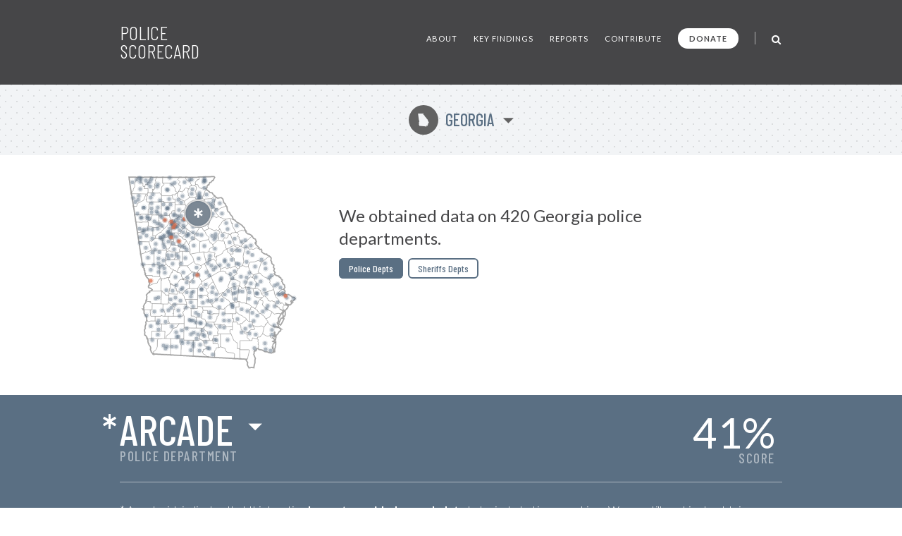

--- FILE ---
content_type: text/html; charset=UTF-8
request_url: https://policescorecard.org/ga/police-department/arcade
body_size: 66601
content:
<!doctype html>
<html lang="en" class="scorecard">
  <head>
    <meta charset="utf-8">

    <title>Police Scorecard: Arcade, GA</title>

    <meta name="viewport" content="width=device-width, initial-scale=1">
    <meta name="apple-mobile-web-app-capable" content="yes">
    <meta name="apple-mobile-web-app-status-bar-style" content="black">
    <meta name="description" content="Get the facts about police violence and accountability in Arcade, GA. Evaluate each department and hold them accountable at PoliceScorecard.org">
    <meta name="author" content="Police Scorecard">

    <meta name="apple-mobile-web-app-title" content="Police Scorecard">
    <meta name="application-name" content="Police Scorecard">

    <!-- Facebook META Data -->
    <meta name="facebook-domain-verification" content="s43qlqcd2jhfsaiguh0h5xfa0l7wa5" />

    <!-- Twitter META Info -->
    <meta property="twitter:card" content="summary_large_image">
    <meta property="twitter:site" content="@samswey">
    <meta property="twitter:title" content="Police Scorecard: Arcade, GA">
    <meta property="twitter:description" content="Get the facts about police violence and accountability in Arcade, GA. Evaluate each department and hold them accountable at PoliceScorecard.org">
    <meta property="twitter:creator" content="@samswey">
    <meta property="twitter:image:src" content="https://policescorecard.org/images/card.jpg">
    <meta property="twitter:domain" content="https://policescorecard.org">

    <!-- Open Graph protocol -->
    <meta property="og:locale" content="en_US">
    <meta property="og:type" content="website">
    <meta property="og:title" content="Police Scorecard: Arcade, GA">
    <meta property="og:url" content="https://policescorecard.org">
    <meta property="og:image" content="https://policescorecard.org/images/card.jpg">
    <meta property="og:site_name" content="Police Scorecard: Arcade, GA">
    <meta property="og:description" content="Get the facts about police violence and accountability in Arcade, GA. Evaluate each department and hold them accountable at PoliceScorecard.org">

    <link href="https://policescorecard.org/favicon.ico" rel="shortcut icon">

    <link rel="stylesheet" href="https://fonts.googleapis.com/css?family=Lato:300,400,700,900&display=swap">
    <link rel="stylesheet" href="https://fonts.googleapis.com/css?family=Barlow+Condensed:300,400,500,700&display=swap">
    <link rel="stylesheet" href="https://cdnjs.cloudflare.com/ajax/libs/font-awesome/4.7.0/css/font-awesome.min.css">
    <link rel="stylesheet" href="/css/app.34d52d.css">

    <!-- Preload Resources -->
    <link rel="preload" href="/fonts/StateFace-Regular-webfont.woff" as="font" type="font/woff2" crossorigin>

    <!-- DNS Pre-Connects -->
    <link rel="preconnect" href="https://stats.g.doubleclick.net">
    <link rel="preconnect" href="https://fonts.gstatic.com/" crossorigin>

    <!-- Facebook Pixel Code -->
    <script>!function(f,b,e,v,n,t,s){if(f.fbq)return;n=f.fbq=function(){n.callMethod?n.callMethod.apply(n,arguments):n.queue.push(arguments)};if(!f._fbq)f._fbq=n;n.push=n;n.loaded=!0;n.version='2.0';n.queue=[];t=b.createElement(e);t.async=!0;t.src=v;s=b.getElementsByTagName(e)[0];s.parentNode.insertBefore(t,s)}(window, document,'script','https://connect.facebook.net/en_US/fbevents.js');fbq('init', '318406453226748');fbq('track', 'PageView');</script><noscript><img height="1" width="1" style="display:none" src="https://www.facebook.com/tr?id=318406453226748&ev=PageView&noscript=1"/></noscript>
    <!-- End Facebook Pixel Code -->

      </head>

  <body>
    <main class="wrapper" id="main">
        <a id="skip-nav" class="sr-only" href="#content" data-track data-category="Nav" data-action="Header" data-label="Skip to Content">Skip to Content</a>

        <!-- Page Content -->
             <!-- Main Menu -->
<header>
    <nav class="section bg-gray header" role="navigation">
        <div class="content">
            <a href="/" class="logo" data-track data-category="Nav" data-action="Header" data-label="Logo">
                Police Scorecard
            </a>

            <div class="mobile-search-wrapper hide-desktop" id="mobile-search-wrapper">
                <a href="#mobile-search" aria-label="Toggle Search" class="toggle-mobile-search" data-track data-category="Nav" data-action="Header" data-label="Mobile Search">
                    <i class="fa fa-search fa-lg"></i>
                </a>
                <form method="post" id="mobile-search-form" class="search-form" autocomplete="off" onsubmit="return false;">
                    <button type="button" title="Search" class="search-button" data-track data-category="Nav" data-action="Header" data-label="Mobile Search">
                        <i class="fa fa-search fa-lg" id="mobile-search-icon"></i>
                    </button>
                    <input type="text" id="mobile-search" placeholder="SEARCH" class="form-control search-field" autocomplete="off" data-track data-category="Form" data-action="Mobile Search">
                    <div id="mobile-search-results-container"></div>
                </form>
            </div>

            <a href="#" id="mobile-toggle" data-track data-category="Nav" data-action="Header" data-label="Toggle Menu">
                <span class="sr-only">Toggle Menu</span>
            </a>

            <div id="menu">
                <ul>
                    <li><a href="/about" class="" data-track data-category="Nav" data-action="Header" data-label="About the Data">About</a></li>
                    <li><a href="/findings" class="" data-track data-category="Nav" data-action="Header" data-label="Key Findings">Key Findings</a></li>
                    <li><a href="/sandiego" class="" data-track data-category="Nav" data-action="Header" data-label="Reports">Reports</a></li>
                    <li><a href="https://forms.gle/WPC2Z6A92tBqxGWZ8" rel="noopener" target="_blank" data-track data-category="Nav" data-action="Header" data-label="Contribute Data">Contribute</a></li>
                    <li><a href="https://www.paypal.com/donate?hosted_button_id=U32Y7FCWBULNG" class="donate" title="Donate to Police Scorecard" rel="noopener" target="_blank" data-track data-category="Nav" data-action="Header" data-label="Donate">Donate</a></li>
                    <li class="menu-divider visible-lg">&nbsp;</li>
                    <li class="search-wrapper hide-mobile">
                        <a href="#search" aria-label="Toggle Search" class="toggle-search" data-track data-category="Nav" data-action="Header" data-label="Search">
                            <i class="fa fa-search fa-lg"></i>
                        </a>
                        <form method="post" id="search-form" class="search-form animated fadeIn" autocomplete="off" onsubmit="return false;">
                            <button type="button" title="Search" class="search-button" data-track data-category="Nav" data-action="Header" data-label="Search">
                                <i class="fa fa-search fa-lg" id="search-icon"></i>
                            </button>
                            <input type="text" id="search" placeholder="SEARCH" class="form-control search-field" autocomplete="off" data-track data-category="Form" data-action="Search">
                            <div id="search-results-container"></div>
                        </form>
                    </li>
                </ul>
            </div>
        </div>
    </nav>
</header>
 

     <!-- Hero -->
<div class="section bg-dotted current-state"id="content">
  <div class="content">
    <a href="#" id="state-selection" data-track data-category="Nav" data-action="Hero" data-label="State Selection">
      <span class="state-symbol">J</span>
      Georgia
    </a>
  </div>
</div>

<div class="section hero report">
  <div class="content">
    <div class="right">
      <h1>We obtained data on 420 Georgia police departments.</h1>

            <div class="buttons">
        <a href="/ga/police-department/fulton-county" class="btn active">Police Depts</a>
        <a href="/ga/sheriff/forsyth-county" class="btn ">Sheriffs Depts</a>
      </div>
          </div>
    <div class="left">
      <div class="map" id="state-map-layer">
        <svg style="position: absolute; left: -10000px; top: -10000px;">
          <defs>
            <filter id="drop-shadow">
              <feOffset dx='0' dy='0' />
              <feGaussianBlur stdDeviation='2' result='offset-blur' />
              <feComposite operator='out' in='SourceGraphic' in2='offset-blur' result='inverse' />
              <feFlood flood-color='black' flood-opacity='1' result='color' />
              <feComposite operator='in' in='color' in2='inverse' result='shadow' />
              <feComposite operator='over' in='shadow' in2='SourceGraphic' />
            </filter>
          </defs>
        </svg>

        <div id="map-loading">
          <i class="fa fa-spinner fa-spin"></i>&nbsp; Loading Map ...
        </div>
        <div id="state-map" class="police-department arcade"></div>
        <div id="state-map-shadow" class="police-department arcade"></div>
      </div>
    </div>
    <div class="clear">&nbsp;</div>
  </div>
</div>
 

     <div class="section score animate grade-incomplete" id="toggle-animate">
  <div class="content">
    <div class="left">
      <div class="selected-location">
        <span class="selected-location-label">
                  Police Department
                </span>
        <a href="#" id="score-location" title="Select Other Departments in Georgia" data-track data-category="Nav" data-action="Location" data-label="Location Selection">
            <span class="incomplete">*</span>
            Arcade
        </a>
      </div>
    </div>
    <a href="#scorecard-at-a-glance" class="right v-center view-score" data-track data-category="Nav" data-action="Location" data-label="View Score">
      <span class="grade">41<i>%</i></span>
      <span class="score-label">SCORE</span>
    </a>
  </div>
    <div class="content">
    <p class="incomplete-data">
        * An asterisk indicates that this location <strong>has not provided enough data</strong> to be included in our rankings. We are still working to obtain comprehensive data from every jurisdiction in the nation.
    </p>
  </div>
  </div>
 

     <a name="scorecard-at-a-glance"></a>
<div class="section bg-gray at-a-glance">
    <div class="content group-header">
        <h1 class="title">
            Scorecard at a Glance
        </h1>

        <h2 class="subtitle">
            Average for 4 Sections: <strong>41%</strong>
        </h2>

        <p>Scores range from 0-100% comparing cities with under 50k population. Cities with higher scores spend less on policing, use less force, are more likely to hold officers accountable and make fewer arrests for low-level offenses.</p>
    </div>

    <div class="content">
        <div class="left">
            <div class="table-header-labels">
                <div class="worse">
                    Worse
                </div>
                <div class="middle">
                    50th Percentile
                </div>
                <div class="better">
                    Better
                </div>
            </div>

            <table>
                <thead>
                    <tr>
                        <th colspan="5">
                            Police Funding:&nbsp; 39%
                        </th>
                    </tr>
                </thead>
                <tbody>
                    <tr class="incomplete">
                        <td class="table-label">Police Budget Cost per Person</td>
                        <td class="table-cell">&nbsp;</td>
                        <td class="table-cell divider">&nbsp;</td>
                        <td class="table-cell">&nbsp;</td>
                        <td class="table-cell">&nbsp;</td>
                    </tr>
                    <tr class="incomplete">
                        <td class="table-label">Misconduct Settlements</td>
                        <td class="table-cell">&nbsp;</td>
                        <td class="table-cell divider">&nbsp;</td>
                        <td class="table-cell">&nbsp;</td>
                        <td class="table-cell">&nbsp;</td>
                    </tr>
                    <tr class="key animate-score percent-6">
                        <td class="table-label">Fines/Forfeitures</td>
                        <td class="table-cell">&nbsp;</td>
                        <td class="table-cell divider">&nbsp;</td>
                        <td class="table-cell">&nbsp;</td>
                        <td class="table-cell">&nbsp;</td>
                    </tr>
                    <tr class="double key animate-score percent-51">
                        <td class="table-label">Police Presence/Over-Policing (Officers per Population)</td>
                        <td class="table-cell">&nbsp;</td>
                        <td class="table-cell divider">&nbsp;</td>
                        <td class="table-cell">&nbsp;</td>
                        <td class="table-cell">&nbsp;</td>
                    </tr>
                </tbody>
            </table>

            <div class="table-header-labels empty"></div>

            <table>
                <thead>
                    <tr>
                        <th colspan="5">
                            Police Violence:&nbsp; 63%
                        </th>
                    </tr>
                </thead>
                <tbody>
                    <tr class="incomplete">
                        <td class="table-label">Force Used per Arrest</td>
                        <td class="table-cell">&nbsp;</td>
                        <td class="table-cell divider">&nbsp;</td>
                        <td class="table-cell">&nbsp;</td>
                        <td class="table-cell">&nbsp;</td>
                    </tr>
                    <tr class="key animate-score percent-100">
                        <td class="table-label">Deadly Force per Arrest</td>
                        <td class="table-cell">&nbsp;</td>
                        <td class="table-cell divider">&nbsp;</td>
                        <td class="table-cell">&nbsp;</td>
                        <td class="table-cell">&nbsp;</td>
                    </tr>
                    <tr class="double incomplete">
                        <td class="table-label">Unarmed Victims of Deadly Force per Arrest</td>
                        <td class="table-cell">&nbsp;</td>
                        <td class="table-cell divider">&nbsp;</td>
                        <td class="table-cell">&nbsp;</td>
                        <td class="table-cell">&nbsp;</td>
                    </tr>
                    <tr class="incomplete">
                        <td class="table-label">Racial Disparities in Deadly Force</td>
                        <td class="table-cell">&nbsp;</td>
                        <td class="table-cell divider">&nbsp;</td>
                        <td class="table-cell">&nbsp;</td>
                        <td class="table-cell">&nbsp;</td>
                    </tr>
                </tbody>
            </table>
        </div>

        <div class="right">
            <div class="table-header-labels">
                <div class="worse">
                    Worse
                </div>
                <div class="middle">
                    50th Percentile
                </div>
                <div class="better">
                    Better
                </div>
            </div>

            <table>
                <thead>
                    <tr>
                        <th colspan="5">
                            Police Accountability:&nbsp; 30%
                        </th>
                    </tr>
                </thead>
                <tbody>
                    <tr class="incomplete">
                        <td class="table-label">Misconduct Complaints Upheld</td>
                        <td class="table-cell">&nbsp;</td>
                        <td class="table-cell divider">&nbsp;</td>
                        <td class="table-cell">&nbsp;</td>
                        <td class="table-cell">&nbsp;</td>
                    </tr>
                    <tr class="incomplete">
                        <td class="table-label">Excessive Force Complaints Upheld</td>
                        <td class="table-cell">&nbsp;</td>
                        <td class="table-cell divider">&nbsp;</td>
                        <td class="table-cell">&nbsp;</td>
                        <td class="table-cell">&nbsp;</td>
                    </tr>
                    <tr class="incomplete">
                        <td class="table-label">Discrimination Complaints Upheld</td>
                        <td class="table-cell">&nbsp;</td>
                        <td class="table-cell divider">&nbsp;</td>
                        <td class="table-cell">&nbsp;</td>
                        <td class="table-cell">&nbsp;</td>
                    </tr>
                    <tr class="double incomplete">
                        <td class="table-label">Criminal Misconduct Complaints Upheld</td>
                        <td class="table-cell">&nbsp;</td>
                        <td class="table-cell divider">&nbsp;</td>
                        <td class="table-cell">&nbsp;</td>
                        <td class="table-cell">&nbsp;</td>
                    </tr>
                </tbody>
            </table>

            <div class="table-header-labels empty"></div>

            <table>
                <thead>
                    <tr>
                        <th colspan="5">
                            Approach to Law Enforcement:&nbsp; 34%
                        </th>
                    </tr>
                </thead>
                <tbody>
                    <tr class="key animate-score percent-53">
                        <td class="table-label">Arrest Rate for Low Level Offenses</td>
                        <td class="table-cell">&nbsp;</td>
                        <td class="table-cell divider">&nbsp;</td>
                        <td class="table-cell">&nbsp;</td>
                        <td class="table-cell">&nbsp;</td>
                    </tr>
                    <tr class="key animate-score percent-0">
                        <td class="table-label">Homicides Solved</td>
                        <td class="table-cell">&nbsp;</td>
                        <td class="table-cell divider">&nbsp;</td>
                        <td class="table-cell">&nbsp;</td>
                        <td class="table-cell">&nbsp;</td>
                    </tr>
                    <tr class="incomplete">
                        <td class="table-label">Racial Disparities in Drug Arrests</td>
                        <td class="table-cell">&nbsp;</td>
                        <td class="table-cell divider">&nbsp;</td>
                        <td class="table-cell">&nbsp;</td>
                        <td class="table-cell">&nbsp;</td>
                    </tr>
                                    </tbody>
            </table>

            <div class="table-header-labels empty hide-desktop"></div>
        </div>
    </div>

    <div class="content hide-mobile">
        <div class="table-header-labels empty"></div>
    </div>
</div>
 

     <!-- Killings by Police -->
<div class="section bg-gray stats">
  <div class="content section-header">
    <h1 class="title">
      Key Findings
    </h1>
  </div>

  <div class="content">
    <div class="one-third">
      <h2><strong>N/A</strong> Killings by Police</h2>

      <div class="text">
                <p>This agency did not reportedly kill anyone from 2013-23.</p>
              </div>

      <div class="chart chart-1">
        <div id="chart-mini-people-killed"></div>
      </div>
    </div>

    <div class="one-third">
      <h2><strong>N/A</strong> civilian complaints of police misconduct</h2>

      
      <div class="text">
        
        <p>No civilian complaints data obtained for this agency.</p>

              </div>

      <div class="chart chart-2">
        <script>
        var CHART_MINI_REPORTED = 0;
        var CHART_MINI_SUSTAINED = 0;
        </script>
        <canvas id="chart-mini-complaints-reported" width="125" height="125"></canvas>
        <span id="chart-mini-complaints-reported-label"></span>
      </div>
    </div>

    <div class="one-third">
      <h2><strong>382</strong> arrests made</h2>

      <div class="text">
        <p><strong>61%</strong> of all arrests were for low-level, non-violent offenses from 2013-23.</p>
      </div>

      <div class="chart chart-3">
        <div class="chart-mini-arrests">
          <div class="filler" style="width: 60.99%; height: 100%"></div>
        </div>
      </div>
    </div>
  </div>
</div>
 

    <!-- Police Funding -->
    <div class="section bb pad funding">
        <!-- Section Title -->
         <div class="score-divider-full hide-mobile grade-f"></div>

<div class="content section-header">
    <h1 class="title">
        Police Funding

        <a href="#" class="results-info" data-city="arcade" data-result-info="police-funding" data-track data-category="Nav" data-action="Police Funding" data-label="Results">i</a>
    </h1>

    <h2 class="score-divider grade grade-f">
        <span class="section-label">
            Section Score:
        </span>
        <span class="section-score">
            39%
        </span>

            </h2>
</div>
 

        <div class="content">
            <div class="left">
                <!-- Police Funding -->
                 <div class="stat-wrapper">
    <h3>Police Funding By Year</h3>
    <p>
            $334k
            <span class="divider">&nbsp;|&nbsp;</span>
        1,991 Residents
        <span class="divider">&nbsp;|&nbsp;</span>
        $0 per Resident
    </p>
    <p>
        More Police Funding per Capita than 100% of Depts
    </p>

    <div id="chart-police-funding"></div>

        <p class="source-link-wrapper">
        Source:
        <a href="https://www.census.gov/data/datasets/2020/econ/local/public-use-datasets.html" class="source-link" rel="noopener" target="_blank" data-track data-category="External Nav" data-action="Police Funding" data-label="Federal LEOKA Database">
            US Census Bureau
        </a>
    </p>
    </div>
 

                <!-- Funds Spent -->
                  
            </div>

            <div class="right">
                <!-- Funds Taken from Communities -->
                <x-partial.police-funding.chart-funds-taken  :type="$type":location="$location" :scorecard="$scorecard" />

                <!-- Officers Per Population -->
                 <div class="stat-wrapper">
    <h3>Number of officers per 1k population</h3>

    <p>
        
        4 Officers
        <span class="divider">&nbsp;|&nbsp;</span>
        20.1 per 10k Residents
    </p>
    <p>
        More Officers per Population than 49% of Depts
    </p>
    <p>
        <canvas id="bar-chart-officers-per-population"></canvas>
    </p>
    <p class="source-link-wrapper">
        Source:
        <a href="https://crime-data-explorer.fr.cloud.gov/pages/le/pe" class="source-link" rel="noopener" target="_blank" data-track data-category="External Nav" data-action="Officers per Population" data-label="Federal LEOKA Database">
            Federal LEOKA Database
        </a>
    </p>
</div>
 
            </div>
        </div>
    </div>

    <!-- Police Violence -->
    <div class="section bb pad score-details">
        <!-- Section Title -->
         <div class="score-divider-full hide-mobile grade-d"></div>

<div class="content section-header">
    <div class="divider-line hide-desktop"></div>

    <h1 class="title">
        Police violence

        <a href="#" class="results-info" data-city="arcade" data-result-info="police-violence" data-track data-category="Nav" data-action="Police Violence" data-label="Results">i</a>
    </h1>

    <h2 class="score-divider grade grade-d">
        <span class="section-label">Section Score:</span>
        <span class="section-score">63%</span>
        
    </h2>
</div>
 

        <div class="content">
            <div class="left">
                <!-- Police Use of Force by Year -->
                  

                <!-- Less-Lethal Force -->
                  

                <!-- Deadly Force -->
                 <div class="stat-wrapper">
    <a href="https://drive.google.com/open?id=1U-0WykJJLBAqSknaDF3938FI7TtXhB9z" rel="noopener" target="_blank" class="external-link" data-track data-category="External Nav" data-action="Deadly Force" data-label="Source Data">
        <span class="sr-only">Open in New Window</span>
    </a>

    <h3>Deadly Force</h3>

        <p>
        N/A Killings by Police from 2013-23
        <span class="divider">&nbsp;|&nbsp;</span>
        N/A every 10k arrests
    </p>
    
        <div class="progress-bar-wrapper">
        <div class="progress-bar no-data" style="width: 0"></div>
    </div>
     <!-- No Data Found template -->
<p class="note">
    No Data Found
    <a href="https://forms.gle/R7ADBELo1cQ4sbfz7" class="btn no-data" rel="noopener" target="_blank"
        data-track data-category="External Nav" data-action="Chart" data-label="Add Data">
        Add Data
    </a>
</p>
 
    
    <p class="source-link-wrapper">
        Source:
        <a href="https://mappingpoliceviolence.us" class="source-link" rel="noopener" target="_blank" data-track data-category="External Nav" data-action="Deadly Force" data-label="Mapping Police Violence">
            Mapping Police Violence
        </a>
    </p>
</div>
 

                <!-- Police Shootings Where Police Did Not Attempt Non-Lethal Force Before Shooting -->
                  

                <!-- Where Police say they saw a gun but no gun was found -->
                  
            </div>
            <div class="right">
                <!-- People Killed by Police, 2013-2019 -->
                  

                <!-- Police Violence by race -->
                 <div class="stat-wrapper grouped">
    <a href="https://github.com/campaignzero/ca-police-scorecard/blob/master/ca_police_scorecard.ipynb" rel="noopener" target="_blank" class="external-link" data-track data-category="External Nav" data-action="Violence by Race" data-label="Source Data">
        <span class="sr-only">Open in New Window</span>
    </a>

    <h3>Police Violence by Race</h3>

    <div class="keys">
        <span class="key key-red tooltip" data-tooltip="Black"></span> Black
        <span class="key key-orange tooltip" data-tooltip="Hispanic"></span> Latinx
        <span class="key key-grey tooltip" data-tooltip="Native American"></span> N.Am
        <span class="key key-black tooltip" data-tooltip="Asian Pacific Islander"></span> API
        <span class="key key-green tooltip" data-tooltip="Other"></span> Other
        <span class="key key-white tooltip" data-tooltip="White"></span> White
    </div>

    <p>Population of Arcade</p>
    <div class="progress-bar-wrapper">
        <div class="progress-bar animate-bar grouped key-red" data-percent="5.1%">
            <span></span>
        </div>
        <div class="progress-bar animate-bar grouped key-orange" data-percent="1.9%">
            <span></span>
        </div>
        <div class="progress-bar animate-bar grouped key-grey" data-percent="0%">
            <span></span>
        </div>
        <div class="progress-bar animate-bar grouped key-black" data-percent="0.8%">
            <span></span>
        </div>
        <div class="progress-bar animate-bar grouped key-green" data-percent="3.8%">
            <span></span>
        </div>
        <div class="progress-bar animate-bar grouped key-white" data-percent="88.4%">
            <span>88%</span>
        </div>
    </div>

    <p>Arcade Police Dept Demographics</p>
    <div class="progress-bar-wrapper">
        <div class="progress-bar animate-bar grouped key-red" data-percent="0%">
            <span></span>
        </div>
        <div class="progress-bar animate-bar grouped key-orange" data-percent="0%">
            <span></span>
        </div>
        <div class="progress-bar animate-bar grouped key-grey" data-percent="0%">
            <span></span>
        </div>
        <div class="progress-bar animate-bar grouped key-black" data-percent="0%">
            <span></span>
        </div>
        <div class="progress-bar animate-bar grouped key-green" data-percent="0%">
            <span></span>
        </div>
        <div class="progress-bar animate-bar grouped key-white" data-percent="0%">
            <span></span>
        </div>
    </div>

    <p>People Arrested</p>
    <div class="progress-bar-wrapper">
        <div class="progress-bar animate-bar grouped key-red" data-percent="31.15%">
            <span>31%</span>
        </div>
        <div class="progress-bar animate-bar grouped key-orange" data-percent="0%">
            <span></span>
        </div>
        <div class="progress-bar animate-bar grouped key-grey" data-percent="0%">
            <span></span>
        </div>
        <div class="progress-bar animate-bar grouped key-black" data-percent="0%">
            <span></span>
        </div>
        <div class="progress-bar animate-bar grouped key-green" data-percent="10.47%">
            <span>10%</span>
        </div>
        <div class="progress-bar animate-bar grouped key-white" data-percent="59.69%">
            <span>59%</span>
        </div>
    </div>

    <p>People Killed</p>
    <div class="progress-bar-wrapper">
        <div class="progress-bar animate-bar grouped key-red" data-percent="0%">
            <span></span>
        </div>
        <div class="progress-bar animate-bar grouped key-orange" data-percent="0%">
            <span></span>
        </div>
        <div class="progress-bar animate-bar grouped key-grey" data-percent="0%">
            <span></span>
        </div>
        <div class="progress-bar animate-bar grouped key-black" data-percent="0%">
            <span></span>
        </div>
        <div class="progress-bar animate-bar grouped key-green" data-percent="0%">
            <span></span>
        </div>
        <div class="progress-bar animate-bar grouped key-white" data-percent="0%">
            <span></span>
        </div>
    </div>

    
    <p class="source-link-wrapper">
        Source:
        <a href="https://crime-data-explorer.fr.cloud.gov/explorer/national/united-states/arrest" class="source-link" rel="noopener" target="_blank" data-track data-category="External Nav" data-action="Violence by Race" data-label="Uniform Crime Report">Uniform Crime Report</a>,
        <a href="https://mappingpoliceviolence.us" class="source-link" rel="noopener" target="_blank" data-track data-category="External Nav" data-action="Violence by Race" data-label="Mapping Police Violence">Mapping Police Violence</a>,
        <a href="https://www.icpsr.umich.edu/web/NACJD/studies/37323" class="source-link" rel="noopener" target="_blank" data-track data-category="External Nav" data-action="Violence by Race" data-label="LEMAS">LEMAS</a>
    </p>
</div>
 
            </div>
        </div>
    </div>

    <!-- Police Accountability -->
    <div class="section bb pad accountability">
        <!-- Section Title -->
         <div class="score-divider-full hide-mobile grade-f"></div>

<div class="content section-header">
    <div class="divider-line hide-desktop"></div>

    <h1 class="title">
        Police Accountability

        <a href="#" class="results-info" data-city="arcade" data-result-info="police-accountability" data-track data-category="Nav" data-action="Accountability" data-label="Results">i</a>
    </h1>

    <h2 class="score-divider grade grade-f">
        <span class="section-label">Section Score:</span>
        <span class="section-score">30%</span>
        
    </h2>

    </div>
 

        <div class="content">
            <div class="left">
                <!-- Total civilian complaints -->
                 <div class="stat-wrapper">
    <h3>Total civilian complaints</h3>

        <p>
        N/A from 
        <span class="divider">&nbsp;|&nbsp;</span>
        N/A Ruled in Favor of Civilians
    </p>
    
        <div class="progress-bar-wrapper">
        <div class="progress-bar no-data" style="width: 0"></div>
    </div>
     <!-- No Data Found template -->
<p class="note">
    No Data Found
    <a href="https://forms.gle/R7ADBELo1cQ4sbfz7" class="btn no-data" rel="noopener" target="_blank"
        data-track data-category="External Nav" data-action="Chart" data-label="Add Data">
        Add Data
    </a>
</p>
 
    </div>
 

                <!-- Use of Force Complaints -->
                 <div class="stat-wrapper">
    <h3>Use of Force Complaints</h3>

        <p>
        N/A Reported

            </p>
    <div class="progress-bar-wrapper">
        <div class="progress-bar no-data" style="width: 0"></div>
    </div>
     <!-- No Data Found template -->
<p class="note">
    No Data Found
    <a href="https://forms.gle/R7ADBELo1cQ4sbfz7" class="btn no-data" rel="noopener" target="_blank"
        data-track data-category="External Nav" data-action="Chart" data-label="Add Data">
        Add Data
    </a>
</p>
 
    </div>
 

                <!-- Complaints of Misconduct in Jail -->
                  
            </div>

            <div class="right">
                <!-- Complaints of Police Discrimination -->
                 <div class="stat-wrapper">
    <h3>Complaints of Police Discrimination</h3>

    <p>
        N/A Reported
        <span class="divider">&nbsp;|&nbsp;</span>
        N/A Ruled in Favor of Civilians
    </p>
        <div class="progress-bar-wrapper">
        <div class="progress-bar no-data" style="width: 0"></div>
    </div>
     <!-- No Data Found template -->
<p class="note">
    No Data Found
    <a href="https://forms.gle/R7ADBELo1cQ4sbfz7" class="btn no-data" rel="noopener" target="_blank"
        data-track data-category="External Nav" data-action="Chart" data-label="Add Data">
        Add Data
    </a>
</p>
 
    </div>
 

                <!-- Alleged Crimes Committed by Police -->
                 <div class="stat-wrapper">
    <h3>Alleged Crimes Committed by Police</h3>


    <p>
        N/A Reported
        <span class="divider">&nbsp;|&nbsp;</span>
        N/A Ruled in Favor of Civilians
    </p>

        <div class="progress-bar-wrapper">
        <div class="progress-bar no-data" style="width: 0"></div>
    </div>
     <!-- No Data Found template -->
<p class="note">
    No Data Found
    <a href="https://forms.gle/R7ADBELo1cQ4sbfz7" class="btn no-data" rel="noopener" target="_blank"
        data-track data-category="External Nav" data-action="Chart" data-label="Add Data">
        Add Data
    </a>
</p>
 
    </div>
 
            </div>
        </div>
    </div>

    <!-- Approach to Law Enforcement -->
    <div class="section pad approach">
        <!-- Section Title -->
         <div class="score-divider-full hide-mobile grade-d"></div>
<div class="section score-divider-full hide-mobile grade-f"></div>

<div class="content section-header">
    <div class="divider-line hide-desktop"></div>

    <h1 class="title large-title">
        Approach to Law Enforcement
        <a href="#" class="results-info" data-city="arcade" data-result-info="approach" data-track data-category="Nav" data-action="Approach" data-label="Results">i</a>
    </h1>

    <h2 class="score-divider grade grade-f">
        <span class="section-label">Section Score:</span>
        <span class="section-score">34%</span>
        <a href="#" class="stats-change tooltip good reverse" data-tooltip="Down 5% "><span class="grade-arrow"><span>▶</span><small>-5%</small></span></a>
    </h2>

    <p class="source-link-wrapper">
        Source:
        <a href="https://crime-data-explorer.fr.cloud.gov/explorer/national/united-states/arrest" class="source-link" rel="noopener" target="_blank" data-track data-category="External Nav" data-action="Approach" data-label="Uniform Crime Report">
            Uniform Crime Report
        </a>
    </p>
</div>
 

        <div class="content">
            <div class="left">
                <!-- Arrests By Year -->
                 <div class="stat-wrapper">
    <h3>Arrests By Year</h3>
    <p>382 Arrests Reported from 2013-2023</p>

    <div class="keys" style="margin-top: 18px; margin-bottom: 6px;">
        <span class="key key-red tooltip" data-tooltip="Black"></span> Low Level Arrests
        <span class="key key-grey tooltip" data-tooltip="Grey"></span> Other Arrests
    </div>

    <p style="margin-top: 18px; margin-bottom: 6px;">
        <canvas id="bar-chart-arrests"></canvas>
    </p>
</div>
 

                <!-- Arrests for Low Level Offenses -->
                 <div class="stat-wrapper no-border-mobile">
    <a href="#" data-city="arcade" data-more-info="Low Level Offenses include drug offenses, public drunkenness and other alcohol-related offenses; vagrancy, loitering, gambling, disorderly conduct, prostitution, vandalism, and other minor non-violent offenses. These types of offenses are usually classified as misdemeanors and are often associated with issues of substance abuse, homelessness and sex work. Our definition of Low Level Offenses excludes all arrests for violent crimes, simple assaults, crimes against families and children, weapons offenses, sex offenses and all arrests for property crimes except for vandalism. Importantly, since the FBI’s UCR arrests database does not distinguish between lower level property crimes such as petty theft or shoplifting and more serious forms of theft, we were not able to include any arrests for petty theft or shoplifting within the low level arrests category. Similarly, arrests for non-DUI related traffic offenses are not reported to the UCR program. This likely results in an undercount of the total number of low level arrests made by each agency." class="more-info visible" title="More Info ..."  data-track data-category="Nav" data-action="Arrests Low Level" data-label="More Info Modal">
        <span class="sr-only">More Info</span>
    </a>

    <h3>Arrests for Low Level Offenses</h3>

    <p>
        233 Arrests
        <span class="divider">&nbsp;|&nbsp;</span>
        14 per 1k residents
    </p>

        <div class="progress-bar-wrapper">
        <div class="progress-bar animate-bar yellow" data-percent="47%"></div>
    </div>
    <p class="note">
        ^&nbsp; Higher Arrest Rate for Low Level Offenses than 47% of Depts &nbsp;&nbsp;
    </p>
    </div>
 

                <!-- Disparities in Arrests for Low Level Offenses by Race/Ethnicity -->
                 <div class="stat-wrapper no-border-mobile">
    <h3>Disparities in Arrests for Low Level Offenses by Race/Ethnicity</h3>

    <p class="multiline">
                    Black people were 26x more likely
        
        
        
        to be arrested for low level, non-violent offenses than a white person.
    </p>

    <div class="keys" style="margin-top: 18px;">
        <span class="key key-red tooltip" data-tooltip="Black"></span> Black
        <span class="key key-orange tooltip" data-tooltip="Hispanic"></span> Latinx
        <span class="key key-white tooltip" data-tooltip="White"></span> White
    </div>

    <p style="margin-top: 18px; margin-bottom: 6px;">
        <canvas id="bar-chart-low-level-disparity"></canvas>
    </p>
</div>
 

                <!-- Percent of total arrests by type -->
                 <div class="stat-wrapper grouped">
    <h3>Percent of total arrests by type</h3>

    <p>All Arrests for Low Level Offenses ( 61% )</p>
    <div class="progress-bar-wrapper">
        <div class="progress-bar animate-bar dark-grey" data-percent="60%"></div>
    </div>

    <p>Drug Possession ( 6% )</p>
    <div class="progress-bar-wrapper">
        <div class="progress-bar animate-bar dark-grey" data-percent="6%"></div>
    </div>

    <p>Violent Crime ( 3% )</p>
    <div class="progress-bar-wrapper">
        <div class="progress-bar animate-bar dark-grey" data-percent="3%"></div>
    </div>
</div>
 
            </div>

            <div class="right">
                <!-- Homicides Unsolved -->
                 <div class="stat-wrapper no-border-mobile">
    <a href="http://www.murderdata.org/p/blog-page.html?m=1" rel="noopener" target="_blank" class="external-link"data-track data-category="External Nav" data-action="Homicides Unsolved" data-label="Source Data">
        <span class="sr-only">Open in New Window</span>
    </a>

    <h3>Homicides Unsolved</h3>

    <p>
        2 Homicides from 2013-23
        <span class="divider">&nbsp;|&nbsp;</span>
        2
        Unsolved
    </p>

        <div class="progress-bar-wrapper">
        <div class="progress-bar no-data" style="width: 0"></div>
    </div>
     <!-- No Data Found template -->
<p class="note">
    No Data Found
    <a href="https://forms.gle/R7ADBELo1cQ4sbfz7" class="btn no-data" rel="noopener" target="_blank"
        data-track data-category="External Nav" data-action="Chart" data-label="Add Data">
        Add Data
    </a>
</p>
 
    </div>
 

                <!-- Percent of Homicides Unsolved by Race -->
                 <div class="stat-wrapper grouped">
    <h3>Percent of Homicides Unsolved by Race</h3>

    
        <p>Homicides of Latinx Victims Unsolved ( 100% )</p>
    <div class="progress-bar-wrapper">
        <div class="progress-bar animate-bar dark-grey" data-percent="100%"></div>
    </div>
    
    
    <p class="source-link-wrapper">
        Source:
        <a href="http://www.murderdata.org/p/data-docs.html" class="source-link" rel="noopener" target="_blank" data-track data-category="External Nav" data-action="Homicides Unsolved by Race" data-label="Homicide Report">
            MAP/Supplementary Homicide Report
        </a>
    </p>
</div>
 
            </div>
        </div>
    </div>

    
     <!-- Grades -->
<div class="section bg-light-gray grades short" id="score-card">
    <div class="content grades-header">
        <h1 class="title">
                            Georgia Police Department Scores
                    </h1>

        <div class="summary">
            <p>
                Rankings are based upon a 0 to 100 percentage scale. Departments with <strong>higher scores</strong> use
                <strong>less force</strong>, make <strong>fewer arrests</strong> for low level offenses, <strong>solve</strong>
                murder cases more often, hold officers <strong>more accountable</strong> and <strong>spend less on policing</strong> overall.
            </p>

            <p>Overall Scores for Depts where We Have Obtained the Most Data.</p>

            <p class="grade-scale-key">
                <img src="https://policescorecard.org/images/scale.png" alt="Grade Scale" />
                Tap "show more" to see extended list
            </p>
        </div>
    </div>

    <div class="content"></div>

    <div class="content filter-wrapper">
        <a href="#score-0-29" class="filter-grade grade-f-minus" style="opacity: 1" data-grade="f-minus" data-track data-category="Nav" data-action="Grades Filter" data-label="0-29%">
            <span class="grade grade-f-minus"></span>
            <span class="percent">0-29%</span>
        </a>

        <a href="#score-30-59" class="filter-grade grade-f" style="opacity: 1" data-grade="f" data-track data-category="Nav" data-action="Grades Filter" data-label="30-59%">
            <span class="grade grade-f"></span>
            <span class="percent">30-59%</span>
        </a>

        <a href="#score-60-69" class="filter-grade grade-d" style="opacity: 1" data-grade="d" data-track data-category="Nav" data-action="Grades Filter" data-label="60-69%">
            <span class="grade grade-d"></span>
            <span class="percent">60-69%</span>
        </a>

        <a href="#score-70-79" class="filter-grade grade-c" style="opacity: 1" data-grade="c" data-track data-category="Nav" data-action="Grades Filter" data-label="70-79%">
            <span class="grade grade-c"></span>
            <span class="percent">70-79%</span>
        </a>

        <span class="break-mobile"></span>

        <a href="#score-80-89" class="filter-grade grade-b" style="opacity: 1" data-grade="b" data-track data-category="Nav" data-action="Grades Filter" data-label="80-89%">
            <span class="grade grade-b"></span>
            <span class="percent">80-89%</span>
        </a>

        <a href="#score-90-100" class="filter-grade grade-a" style="opacity: 1" data-grade="a" data-track data-category="Nav" data-action="Grades Filter" data-label="90-100%">
            <span class="grade grade-a"></span>
            <span class="percent">90-100%</span>
        </a>

        <a href="#score-incomplete" class="filter-grade grade-incomplete" style="opacity: 1" data-grade="incomplete" data-track data-category="Nav" data-action="Grades Filter" data-label="Incomplete">
            <span class="grade grade-incomplete"></span>
            <span class="percent">Incomplete</span>
        </a>


    </div>

    <div class="content">
        <div class="left">
            <table>
                <tr>
                    <th width="80%">
                                            Police Department
                                        </th>
                    <th>Score</th>
                    <th>5YR</th>
                </tr>
                                                 <tr class="grade-row grade-f" data-grade="f">
                    <td colspan="2">
                        <a href="/ga/police-department/atlanta" title="View Report: Atlanta, GA Police Department" data-track data-category="Nav" data-action="Grades" data-label="Atlanta">
                            <span class="agency-name">11. Atlanta</span>
                            <span class="grade grade-f"></span>
                            <span class="percent">37%</span>
                        </a>
                    </td>
                    <td>
                                            <a href="#" class="stats-change tooltip bad reverse" data-tooltip="Up 9% since '16"><span class="grade-arrow"><span>▶</span><small>+9%</small></span></a>
                                        </td>
                </tr>
                                  <tr class="grade-row grade-f" data-grade="f">
                    <td colspan="2">
                        <a href="/ga/police-department/dekalb-county" title="View Report: Dekalb County, GA Police Department" data-track data-category="Nav" data-action="Grades" data-label="Dekalb County">
                            <span class="agency-name">10. Dekalb County</span>
                            <span class="grade grade-f"></span>
                            <span class="percent">41%</span>
                        </a>
                    </td>
                    <td>
                                            <a href="#" class="stats-change tooltip bad reverse" data-tooltip="Up 10% since '16"><span class="grade-arrow"><span>▶</span><small>+10%</small></span></a>
                                        </td>
                </tr>
                                  <tr class="grade-row grade-f" data-grade="f">
                    <td colspan="2">
                        <a href="/ga/police-department/athens-clarke-county" title="View Report: Athens Clarke County, GA Police Department" data-track data-category="Nav" data-action="Grades" data-label="Athens Clarke County">
                            <span class="agency-name">9. Athens Clarke County</span>
                            <span class="grade grade-f"></span>
                            <span class="percent">42%</span>
                        </a>
                    </td>
                    <td>
                                            <a href="#" class="stats-change tooltip bad reverse" data-tooltip="Up 2% since '16"><span class="grade-arrow"><span>▶</span><small>+2%</small></span></a>
                                        </td>
                </tr>
                                  <tr class="grade-row grade-f" data-grade="f">
                    <td colspan="2">
                        <a href="/ga/police-department/savannah-chatham-metropolitan" title="View Report: Savannah Chatham Metropolitan, GA Police Department" data-track data-category="Nav" data-action="Grades" data-label="Savannah Chatham Metropolitan">
                            <span class="agency-name">8. Savannah Chatham Metropolitan</span>
                            <span class="grade grade-f"></span>
                            <span class="percent">46%</span>
                        </a>
                    </td>
                    <td>
                                            <a href="#" class="stats-change tooltip good reverse" data-tooltip="Down 10% since '16"><span class="grade-arrow"><span>▶</span><small>-10%</small></span></a>
                                        </td>
                </tr>
                                  <tr class="grade-row grade-f" data-grade="f">
                    <td colspan="2">
                        <a href="/ga/police-department/columbus" title="View Report: Columbus, GA Police Department" data-track data-category="Nav" data-action="Grades" data-label="Columbus">
                            <span class="agency-name">7. Columbus</span>
                            <span class="grade grade-f"></span>
                            <span class="percent">46%</span>
                        </a>
                    </td>
                    <td>
                                            <a href="#" class="stats-change tooltip good reverse" data-tooltip="Down 4% since '16"><span class="grade-arrow"><span>▶</span><small>-4%</small></span></a>
                                        </td>
                </tr>
                                  <tr class="grade-row grade-f" data-grade="f">
                    <td colspan="2">
                        <a href="/ga/police-department/clayton-county" title="View Report: Clayton County, GA Police Department" data-track data-category="Nav" data-action="Grades" data-label="Clayton County">
                            <span class="agency-name">6. Clayton County</span>
                            <span class="grade grade-f"></span>
                            <span class="percent">50%</span>
                        </a>
                    </td>
                    <td>
                                            
                                        </td>
                </tr>
                                  <tr class="grade-row grade-f" data-grade="f">
                    <td colspan="2">
                        <a href="/ga/police-department/warner-robins" title="View Report: Warner Robins, GA Police Department" data-track data-category="Nav" data-action="Grades" data-label="Warner Robins">
                            <span class="agency-name">5. Warner Robins</span>
                            <span class="grade grade-f"></span>
                            <span class="percent">51%</span>
                        </a>
                    </td>
                    <td>
                                            <a href="#" class="stats-change tooltip good reverse" data-tooltip="Down 1% since '16"><span class="grade-arrow"><span>▶</span><small>-1%</small></span></a>
                                        </td>
                </tr>
                                  <tr class="grade-row grade-f" data-grade="f">
                    <td colspan="2">
                        <a href="/ga/police-department/henry-county" title="View Report: Henry County, GA Police Department" data-track data-category="Nav" data-action="Grades" data-label="Henry County">
                            <span class="agency-name">4. Henry County</span>
                            <span class="grade grade-f"></span>
                            <span class="percent">51%</span>
                        </a>
                    </td>
                    <td>
                                            <a href="#" class="stats-change tooltip bad reverse" data-tooltip="Up 6% since '16"><span class="grade-arrow"><span>▶</span><small>+6%</small></span></a>
                                        </td>
                </tr>
                                  <tr class="grade-row grade-f" data-grade="f">
                    <td colspan="2">
                        <a href="/ga/police-department/cobb-county" title="View Report: Cobb County, GA Police Department" class="show-more-only" tabindex="-1" aria-hidden="true" data-track data-category="Nav" data-action="Grades" data-label="Cobb County">
                            <span class="agency-name">3. Cobb County</span>
                            <span class="grade grade-f"></span>
                            <span class="percent">51%</span>
                        </a>
                    </td>
                    <td>
                                            <a href="#" class="stats-change tooltip good reverse" data-tooltip="Down 1% since '16"><span class="grade-arrow"><span>▶</span><small>-1%</small></span></a>
                                        </td>
                </tr>
                                  <tr class="grade-row grade-f" data-grade="f">
                    <td colspan="2">
                        <a href="/ga/police-department/gwinnett-county" title="View Report: Gwinnett County, GA Police Department" class="show-more-only" tabindex="-1" aria-hidden="true" data-track data-category="Nav" data-action="Grades" data-label="Gwinnett County">
                            <span class="agency-name">2. Gwinnett County</span>
                            <span class="grade grade-f"></span>
                            <span class="percent">54%</span>
                        </a>
                    </td>
                    <td>
                                            <a href="#" class="stats-change tooltip bad reverse" data-tooltip="Up 16% since '16"><span class="grade-arrow"><span>▶</span><small>+16%</small></span></a>
                                        </td>
                </tr>
                                  <tr class="grade-row grade-f" data-grade="f">
                    <td colspan="2">
                        <a href="/ga/police-department/sandy-springs" title="View Report: Sandy Springs, GA Police Department" class="show-more-only" tabindex="-1" aria-hidden="true" data-track data-category="Nav" data-action="Grades" data-label="Sandy Springs">
                            <span class="agency-name">1. Sandy Springs</span>
                            <span class="grade grade-f"></span>
                            <span class="percent">55%</span>
                        </a>
                    </td>
                    <td>
                                            <a href="#" class="stats-change tooltip bad reverse" data-tooltip="Up 5% since '16"><span class="grade-arrow"><span>▶</span><small>+5%</small></span></a>
                                        </td>
                </tr>
                                  <tr class="grade-row grade-incomplete" data-grade="f-minus">
                    <td colspan="2">
                        <a href="/ga/police-department/forest-park" title="View Report: Forest Park, GA Police Department" class="show-more-only" tabindex="-1" aria-hidden="true" data-track data-category="Nav" data-action="Grades" data-label="Forest Park">
                            <span class="agency-name">* Forest Park</span>
                            <span class="grade grade-incomplete"></span>
                            <span class="percent">26%</span>
                        </a>
                    </td>
                    <td>
                                            <a href="#" class="stats-change tooltip good reverse" data-tooltip="Down 17% since '16"><span class="grade-arrow"><span>▶</span><small>-17%</small></span></a>
                                        </td>
                </tr>
                                  <tr class="grade-row grade-incomplete" data-grade="f-minus">
                    <td colspan="2">
                        <a href="/ga/police-department/elberton" title="View Report: Elberton, GA Police Department" class="show-more-only" tabindex="-1" aria-hidden="true" data-track data-category="Nav" data-action="Grades" data-label="Elberton">
                            <span class="agency-name">* Elberton</span>
                            <span class="grade grade-incomplete"></span>
                            <span class="percent">27%</span>
                        </a>
                    </td>
                    <td>
                                            <a href="#" class="stats-change tooltip good reverse" data-tooltip="Down 3% since '16"><span class="grade-arrow"><span>▶</span><small>-3%</small></span></a>
                                        </td>
                </tr>
                                  <tr class="grade-row grade-incomplete" data-grade="f-minus">
                    <td colspan="2">
                        <a href="/ga/police-department/avondale-estates" title="View Report: Avondale Estates, GA Police Department" class="show-more-only" tabindex="-1" aria-hidden="true" data-track data-category="Nav" data-action="Grades" data-label="Avondale Estates">
                            <span class="agency-name">* Avondale Estates</span>
                            <span class="grade grade-incomplete"></span>
                            <span class="percent">29%</span>
                        </a>
                    </td>
                    <td>
                                            <a href="#" class="stats-change tooltip good reverse" data-tooltip="Down 2% since '16"><span class="grade-arrow"><span>▶</span><small>-2%</small></span></a>
                                        </td>
                </tr>
                                  <tr class="grade-row grade-incomplete" data-grade="f-minus">
                    <td colspan="2">
                        <a href="/ga/police-department/college-park" title="View Report: College Park, GA Police Department" class="show-more-only" tabindex="-1" aria-hidden="true" data-track data-category="Nav" data-action="Grades" data-label="College Park">
                            <span class="agency-name">* College Park</span>
                            <span class="grade grade-incomplete"></span>
                            <span class="percent">29%</span>
                        </a>
                    </td>
                    <td>
                                            <a href="#" class="stats-change tooltip bad reverse" data-tooltip="Up 9% since '16"><span class="grade-arrow"><span>▶</span><small>+9%</small></span></a>
                                        </td>
                </tr>
                                  <tr class="grade-row grade-incomplete" data-grade="f">
                    <td colspan="2">
                        <a href="/ga/police-department/clayton" title="View Report: Clayton, GA Police Department" class="show-more-only" tabindex="-1" aria-hidden="true" data-track data-category="Nav" data-action="Grades" data-label="Clayton">
                            <span class="agency-name">* Clayton</span>
                            <span class="grade grade-incomplete"></span>
                            <span class="percent">30%</span>
                        </a>
                    </td>
                    <td>
                                            <a href="#" class="stats-change tooltip bad reverse" data-tooltip="Up 2% since '16"><span class="grade-arrow"><span>▶</span><small>+2%</small></span></a>
                                        </td>
                </tr>
                                  <tr class="grade-row grade-incomplete" data-grade="f">
                    <td colspan="2">
                        <a href="/ga/police-department/jonesboro" title="View Report: Jonesboro, GA Police Department" class="show-more-only" tabindex="-1" aria-hidden="true" data-track data-category="Nav" data-action="Grades" data-label="Jonesboro">
                            <span class="agency-name">* Jonesboro</span>
                            <span class="grade grade-incomplete"></span>
                            <span class="percent">30%</span>
                        </a>
                    </td>
                    <td>
                                            <a href="#" class="stats-change tooltip good reverse" data-tooltip="Down 8% since '16"><span class="grade-arrow"><span>▶</span><small>-8%</small></span></a>
                                        </td>
                </tr>
                                  <tr class="grade-row grade-incomplete" data-grade="f">
                    <td colspan="2">
                        <a href="/ga/police-department/marietta" title="View Report: Marietta, GA Police Department" class="show-more-only" tabindex="-1" aria-hidden="true" data-track data-category="Nav" data-action="Grades" data-label="Marietta">
                            <span class="agency-name">* Marietta</span>
                            <span class="grade grade-incomplete"></span>
                            <span class="percent">30%</span>
                        </a>
                    </td>
                    <td>
                                            <a href="#" class="stats-change tooltip good reverse" data-tooltip="Down 1% since '16"><span class="grade-arrow"><span>▶</span><small>-1%</small></span></a>
                                        </td>
                </tr>
                                  <tr class="grade-row grade-incomplete" data-grade="f">
                    <td colspan="2">
                        <a href="/ga/police-department/alma" title="View Report: Alma, GA Police Department" class="show-more-only" tabindex="-1" aria-hidden="true" data-track data-category="Nav" data-action="Grades" data-label="Alma">
                            <span class="agency-name">* Alma</span>
                            <span class="grade grade-incomplete"></span>
                            <span class="percent">31%</span>
                        </a>
                    </td>
                    <td>
                                            <a href="#" class="stats-change tooltip good reverse" data-tooltip="Down 1% since '16"><span class="grade-arrow"><span>▶</span><small>-1%</small></span></a>
                                        </td>
                </tr>
                                  <tr class="grade-row grade-incomplete" data-grade="f">
                    <td colspan="2">
                        <a href="/ga/police-department/greenville" title="View Report: Greenville, GA Police Department" class="show-more-only" tabindex="-1" aria-hidden="true" data-track data-category="Nav" data-action="Grades" data-label="Greenville">
                            <span class="agency-name">* Greenville</span>
                            <span class="grade grade-incomplete"></span>
                            <span class="percent">31%</span>
                        </a>
                    </td>
                    <td>
                                            <a href="#" class="stats-change tooltip good reverse" data-tooltip="Down 5% since '16"><span class="grade-arrow"><span>▶</span><small>-5%</small></span></a>
                                        </td>
                </tr>
                                  <tr class="grade-row grade-incomplete" data-grade="f">
                    <td colspan="2">
                        <a href="/ga/police-department/hogansville" title="View Report: Hogansville, GA Police Department" class="show-more-only" tabindex="-1" aria-hidden="true" data-track data-category="Nav" data-action="Grades" data-label="Hogansville">
                            <span class="agency-name">* Hogansville</span>
                            <span class="grade grade-incomplete"></span>
                            <span class="percent">32%</span>
                        </a>
                    </td>
                    <td>
                                            <a href="#" class="stats-change tooltip bad reverse" data-tooltip="Up 9% since '16"><span class="grade-arrow"><span>▶</span><small>+9%</small></span></a>
                                        </td>
                </tr>
                                  <tr class="grade-row grade-incomplete" data-grade="f">
                    <td colspan="2">
                        <a href="/ga/police-department/west-point" title="View Report: West Point, GA Police Department" class="show-more-only" tabindex="-1" aria-hidden="true" data-track data-category="Nav" data-action="Grades" data-label="West Point">
                            <span class="agency-name">* West Point</span>
                            <span class="grade grade-incomplete"></span>
                            <span class="percent">32%</span>
                        </a>
                    </td>
                    <td>
                                            <a href="#" class="stats-change tooltip bad reverse" data-tooltip="Up 4% since '16"><span class="grade-arrow"><span>▶</span><small>+4%</small></span></a>
                                        </td>
                </tr>
                                  <tr class="grade-row grade-incomplete" data-grade="f">
                    <td colspan="2">
                        <a href="/ga/police-department/franklin" title="View Report: Franklin, GA Police Department" class="show-more-only" tabindex="-1" aria-hidden="true" data-track data-category="Nav" data-action="Grades" data-label="Franklin">
                            <span class="agency-name">* Franklin</span>
                            <span class="grade grade-incomplete"></span>
                            <span class="percent">32%</span>
                        </a>
                    </td>
                    <td>
                                            <a href="#" class="stats-change tooltip bad reverse" data-tooltip="Up 6% since '16"><span class="grade-arrow"><span>▶</span><small>+6%</small></span></a>
                                        </td>
                </tr>
                                  <tr class="grade-row grade-incomplete" data-grade="f">
                    <td colspan="2">
                        <a href="/ga/police-department/commerce" title="View Report: Commerce, GA Police Department" class="show-more-only" tabindex="-1" aria-hidden="true" data-track data-category="Nav" data-action="Grades" data-label="Commerce">
                            <span class="agency-name">* Commerce</span>
                            <span class="grade grade-incomplete"></span>
                            <span class="percent">32%</span>
                        </a>
                    </td>
                    <td>
                                            <a href="#" class="stats-change tooltip good reverse" data-tooltip="Down 1% since '16"><span class="grade-arrow"><span>▶</span><small>-1%</small></span></a>
                                        </td>
                </tr>
                                  <tr class="grade-row grade-incomplete" data-grade="f">
                    <td colspan="2">
                        <a href="/ga/police-department/cumming" title="View Report: Cumming, GA Police Department" class="show-more-only" tabindex="-1" aria-hidden="true" data-track data-category="Nav" data-action="Grades" data-label="Cumming">
                            <span class="agency-name">* Cumming</span>
                            <span class="grade grade-incomplete"></span>
                            <span class="percent">33%</span>
                        </a>
                    </td>
                    <td>
                                            <a href="#" class="stats-change tooltip good reverse" data-tooltip="Down 3% since '16"><span class="grade-arrow"><span>▶</span><small>-3%</small></span></a>
                                        </td>
                </tr>
                                  <tr class="grade-row grade-incomplete" data-grade="f">
                    <td colspan="2">
                        <a href="/ga/police-department/emerson" title="View Report: Emerson, GA Police Department" class="show-more-only" tabindex="-1" aria-hidden="true" data-track data-category="Nav" data-action="Grades" data-label="Emerson">
                            <span class="agency-name">* Emerson</span>
                            <span class="grade grade-incomplete"></span>
                            <span class="percent">33%</span>
                        </a>
                    </td>
                    <td>
                                            <a href="#" class="stats-change tooltip bad reverse" data-tooltip="Up 13% since '16"><span class="grade-arrow"><span>▶</span><small>+13%</small></span></a>
                                        </td>
                </tr>
                                  <tr class="grade-row grade-incomplete" data-grade="f">
                    <td colspan="2">
                        <a href="/ga/police-department/porterdale" title="View Report: Porterdale, GA Police Department" class="show-more-only" tabindex="-1" aria-hidden="true" data-track data-category="Nav" data-action="Grades" data-label="Porterdale">
                            <span class="agency-name">* Porterdale</span>
                            <span class="grade grade-incomplete"></span>
                            <span class="percent">33%</span>
                        </a>
                    </td>
                    <td>
                                            <a href="#" class="stats-change tooltip good reverse" data-tooltip="Down 2% since '16"><span class="grade-arrow"><span>▶</span><small>-2%</small></span></a>
                                        </td>
                </tr>
                                  <tr class="grade-row grade-incomplete" data-grade="f">
                    <td colspan="2">
                        <a href="/ga/police-department/adairsville" title="View Report: Adairsville, GA Police Department" class="show-more-only" tabindex="-1" aria-hidden="true" data-track data-category="Nav" data-action="Grades" data-label="Adairsville">
                            <span class="agency-name">* Adairsville</span>
                            <span class="grade grade-incomplete"></span>
                            <span class="percent">34%</span>
                        </a>
                    </td>
                    <td>
                                            <a href="#" class="stats-change tooltip bad reverse" data-tooltip="Up 2% since '16"><span class="grade-arrow"><span>▶</span><small>+2%</small></span></a>
                                        </td>
                </tr>
                                  <tr class="grade-row grade-incomplete" data-grade="f">
                    <td colspan="2">
                        <a href="/ga/police-department/covington" title="View Report: Covington, GA Police Department" class="show-more-only" tabindex="-1" aria-hidden="true" data-track data-category="Nav" data-action="Grades" data-label="Covington">
                            <span class="agency-name">* Covington</span>
                            <span class="grade grade-incomplete"></span>
                            <span class="percent">34%</span>
                        </a>
                    </td>
                    <td>
                                            <a href="#" class="stats-change tooltip bad reverse" data-tooltip="Up 6% since '16"><span class="grade-arrow"><span>▶</span><small>+6%</small></span></a>
                                        </td>
                </tr>
                                  <tr class="grade-row grade-incomplete" data-grade="f">
                    <td colspan="2">
                        <a href="/ga/police-department/centerville" title="View Report: Centerville, GA Police Department" class="show-more-only" tabindex="-1" aria-hidden="true" data-track data-category="Nav" data-action="Grades" data-label="Centerville">
                            <span class="agency-name">* Centerville</span>
                            <span class="grade grade-incomplete"></span>
                            <span class="percent">35%</span>
                        </a>
                    </td>
                    <td>
                                            <a href="#" class="stats-change tooltip good reverse" data-tooltip="Down 10% since '16"><span class="grade-arrow"><span>▶</span><small>-10%</small></span></a>
                                        </td>
                </tr>
                                  <tr class="grade-row grade-incomplete" data-grade="f">
                    <td colspan="2">
                        <a href="/ga/police-department/danielsville" title="View Report: Danielsville, GA Police Department" class="show-more-only" tabindex="-1" aria-hidden="true" data-track data-category="Nav" data-action="Grades" data-label="Danielsville">
                            <span class="agency-name">* Danielsville</span>
                            <span class="grade grade-incomplete"></span>
                            <span class="percent">35%</span>
                        </a>
                    </td>
                    <td>
                                            <a href="#" class="stats-change tooltip good reverse" data-tooltip="Down 10% since '16"><span class="grade-arrow"><span>▶</span><small>-10%</small></span></a>
                                        </td>
                </tr>
                                  <tr class="grade-row grade-incomplete" data-grade="f">
                    <td colspan="2">
                        <a href="/ga/police-department/helen" title="View Report: Helen, GA Police Department" class="show-more-only" tabindex="-1" aria-hidden="true" data-track data-category="Nav" data-action="Grades" data-label="Helen">
                            <span class="agency-name">* Helen</span>
                            <span class="grade grade-incomplete"></span>
                            <span class="percent">35%</span>
                        </a>
                    </td>
                    <td>
                                            <a href="#" class="stats-change tooltip good reverse" data-tooltip="Down 1% since '16"><span class="grade-arrow"><span>▶</span><small>-1%</small></span></a>
                                        </td>
                </tr>
                                  <tr class="grade-row grade-incomplete" data-grade="f">
                    <td colspan="2">
                        <a href="/ga/police-department/tybee-island" title="View Report: Tybee Island, GA Police Department" class="show-more-only" tabindex="-1" aria-hidden="true" data-track data-category="Nav" data-action="Grades" data-label="Tybee Island">
                            <span class="agency-name">* Tybee Island</span>
                            <span class="grade grade-incomplete"></span>
                            <span class="percent">35%</span>
                        </a>
                    </td>
                    <td>
                                            <a href="#" class="stats-change tooltip bad reverse" data-tooltip="Up 3% since '16"><span class="grade-arrow"><span>▶</span><small>+3%</small></span></a>
                                        </td>
                </tr>
                                  <tr class="grade-row grade-incomplete" data-grade="f">
                    <td colspan="2">
                        <a href="/ga/police-department/holly-springs" title="View Report: Holly Springs, GA Police Department" class="show-more-only" tabindex="-1" aria-hidden="true" data-track data-category="Nav" data-action="Grades" data-label="Holly Springs">
                            <span class="agency-name">* Holly Springs</span>
                            <span class="grade grade-incomplete"></span>
                            <span class="percent">36%</span>
                        </a>
                    </td>
                    <td>
                                            <a href="#" class="stats-change tooltip good reverse" data-tooltip="Down 3% since '16"><span class="grade-arrow"><span>▶</span><small>-3%</small></span></a>
                                        </td>
                </tr>
                                  <tr class="grade-row grade-incomplete" data-grade="f">
                    <td colspan="2">
                        <a href="/ga/police-department/sylvania" title="View Report: Sylvania, GA Police Department" class="show-more-only" tabindex="-1" aria-hidden="true" data-track data-category="Nav" data-action="Grades" data-label="Sylvania">
                            <span class="agency-name">* Sylvania</span>
                            <span class="grade grade-incomplete"></span>
                            <span class="percent">36%</span>
                        </a>
                    </td>
                    <td>
                                            <a href="#" class="stats-change tooltip bad reverse" data-tooltip="Up 14% since '16"><span class="grade-arrow"><span>▶</span><small>+14%</small></span></a>
                                        </td>
                </tr>
                                  <tr class="grade-row grade-incomplete" data-grade="f">
                    <td colspan="2">
                        <a href="/ga/police-department/remerton" title="View Report: Remerton, GA Police Department" class="show-more-only" tabindex="-1" aria-hidden="true" data-track data-category="Nav" data-action="Grades" data-label="Remerton">
                            <span class="agency-name">* Remerton</span>
                            <span class="grade grade-incomplete"></span>
                            <span class="percent">36%</span>
                        </a>
                    </td>
                    <td>
                                            <a href="#" class="stats-change tooltip good reverse" data-tooltip="Down 3% since '16"><span class="grade-arrow"><span>▶</span><small>-3%</small></span></a>
                                        </td>
                </tr>
                                  <tr class="grade-row grade-incomplete" data-grade="f">
                    <td colspan="2">
                        <a href="/ga/police-department/pooler" title="View Report: Pooler, GA Police Department" class="show-more-only" tabindex="-1" aria-hidden="true" data-track data-category="Nav" data-action="Grades" data-label="Pooler">
                            <span class="agency-name">* Pooler</span>
                            <span class="grade grade-incomplete"></span>
                            <span class="percent">36%</span>
                        </a>
                    </td>
                    <td>
                                            <a href="#" class="stats-change tooltip bad reverse" data-tooltip="Up 2% since '16"><span class="grade-arrow"><span>▶</span><small>+2%</small></span></a>
                                        </td>
                </tr>
                                  <tr class="grade-row grade-incomplete" data-grade="f">
                    <td colspan="2">
                        <a href="/ga/police-department/monroe" title="View Report: Monroe, GA Police Department" class="show-more-only" tabindex="-1" aria-hidden="true" data-track data-category="Nav" data-action="Grades" data-label="Monroe">
                            <span class="agency-name">* Monroe</span>
                            <span class="grade grade-incomplete"></span>
                            <span class="percent">36%</span>
                        </a>
                    </td>
                    <td>
                                            <a href="#" class="stats-change tooltip bad reverse" data-tooltip="Up 16% since '16"><span class="grade-arrow"><span>▶</span><small>+16%</small></span></a>
                                        </td>
                </tr>
                                  <tr class="grade-row grade-incomplete" data-grade="f">
                    <td colspan="2">
                        <a href="/ga/police-department/bainbridge" title="View Report: Bainbridge, GA Police Department" class="show-more-only" tabindex="-1" aria-hidden="true" data-track data-category="Nav" data-action="Grades" data-label="Bainbridge">
                            <span class="agency-name">* Bainbridge</span>
                            <span class="grade grade-incomplete"></span>
                            <span class="percent">36%</span>
                        </a>
                    </td>
                    <td>
                                            <a href="#" class="stats-change tooltip bad reverse" data-tooltip="Up 5% since '16"><span class="grade-arrow"><span>▶</span><small>+5%</small></span></a>
                                        </td>
                </tr>
                                  <tr class="grade-row grade-incomplete" data-grade="f">
                    <td colspan="2">
                        <a href="/ga/police-department/grantville" title="View Report: Grantville, GA Police Department" class="show-more-only" tabindex="-1" aria-hidden="true" data-track data-category="Nav" data-action="Grades" data-label="Grantville">
                            <span class="agency-name">* Grantville</span>
                            <span class="grade grade-incomplete"></span>
                            <span class="percent">36%</span>
                        </a>
                    </td>
                    <td>
                                            <a href="#" class="stats-change tooltip good reverse" data-tooltip="Down 3% since '16"><span class="grade-arrow"><span>▶</span><small>-3%</small></span></a>
                                        </td>
                </tr>
                                  <tr class="grade-row grade-incomplete" data-grade="f">
                    <td colspan="2">
                        <a href="/ga/police-department/clarkesville" title="View Report: Clarkesville, GA Police Department" class="show-more-only" tabindex="-1" aria-hidden="true" data-track data-category="Nav" data-action="Grades" data-label="Clarkesville">
                            <span class="agency-name">* Clarkesville</span>
                            <span class="grade grade-incomplete"></span>
                            <span class="percent">36%</span>
                        </a>
                    </td>
                    <td>
                                            <a href="#" class="stats-change tooltip good reverse" data-tooltip="Down 6% since '16"><span class="grade-arrow"><span>▶</span><small>-6%</small></span></a>
                                        </td>
                </tr>
                                  <tr class="grade-row grade-incomplete" data-grade="f">
                    <td colspan="2">
                        <a href="/ga/police-department/braselton" title="View Report: Braselton, GA Police Department" class="show-more-only" tabindex="-1" aria-hidden="true" data-track data-category="Nav" data-action="Grades" data-label="Braselton">
                            <span class="agency-name">* Braselton</span>
                            <span class="grade grade-incomplete"></span>
                            <span class="percent">36%</span>
                        </a>
                    </td>
                    <td>
                                            <a href="#" class="stats-change tooltip good reverse" data-tooltip="Down 9% since '16"><span class="grade-arrow"><span>▶</span><small>-9%</small></span></a>
                                        </td>
                </tr>
                                  <tr class="grade-row grade-incomplete" data-grade="f">
                    <td colspan="2">
                        <a href="/ga/police-department/arlington" title="View Report: Arlington, GA Police Department" class="show-more-only" tabindex="-1" aria-hidden="true" data-track data-category="Nav" data-action="Grades" data-label="Arlington">
                            <span class="agency-name">* Arlington</span>
                            <span class="grade grade-incomplete"></span>
                            <span class="percent">36%</span>
                        </a>
                    </td>
                    <td>
                                            <a href="#" class="stats-change tooltip bad reverse" data-tooltip="Up 2% since '16"><span class="grade-arrow"><span>▶</span><small>+2%</small></span></a>
                                        </td>
                </tr>
                                  <tr class="grade-row grade-incomplete" data-grade="f">
                    <td colspan="2">
                        <a href="/ga/police-department/aragon" title="View Report: Aragon, GA Police Department" class="show-more-only" tabindex="-1" aria-hidden="true" data-track data-category="Nav" data-action="Grades" data-label="Aragon">
                            <span class="agency-name">* Aragon</span>
                            <span class="grade grade-incomplete"></span>
                            <span class="percent">36%</span>
                        </a>
                    </td>
                    <td>
                                            <a href="#" class="stats-change tooltip bad reverse" data-tooltip="Up 1% since '16"><span class="grade-arrow"><span>▶</span><small>+1%</small></span></a>
                                        </td>
                </tr>
                                  <tr class="grade-row grade-incomplete" data-grade="f">
                    <td colspan="2">
                        <a href="/ga/police-department/tunnel-hill" title="View Report: Tunnel Hill, GA Police Department" class="show-more-only" tabindex="-1" aria-hidden="true" data-track data-category="Nav" data-action="Grades" data-label="Tunnel Hill">
                            <span class="agency-name">* Tunnel Hill</span>
                            <span class="grade grade-incomplete"></span>
                            <span class="percent">37%</span>
                        </a>
                    </td>
                    <td>
                                            <a href="#" class="stats-change tooltip good reverse" data-tooltip="Down 3% since '16"><span class="grade-arrow"><span>▶</span><small>-3%</small></span></a>
                                        </td>
                </tr>
                                  <tr class="grade-row grade-incomplete" data-grade="f">
                    <td colspan="2">
                        <a href="/ga/police-department/summerville" title="View Report: Summerville, GA Police Department" class="show-more-only" tabindex="-1" aria-hidden="true" data-track data-category="Nav" data-action="Grades" data-label="Summerville">
                            <span class="agency-name">* Summerville</span>
                            <span class="grade grade-incomplete"></span>
                            <span class="percent">37%</span>
                        </a>
                    </td>
                    <td>
                                            <a href="#" class="stats-change tooltip bad reverse" data-tooltip="Up 4% since '16"><span class="grade-arrow"><span>▶</span><small>+4%</small></span></a>
                                        </td>
                </tr>
                                  <tr class="grade-row grade-incomplete" data-grade="f">
                    <td colspan="2">
                        <a href="/ga/police-department/snellville" title="View Report: Snellville, GA Police Department" class="show-more-only" tabindex="-1" aria-hidden="true" data-track data-category="Nav" data-action="Grades" data-label="Snellville">
                            <span class="agency-name">* Snellville</span>
                            <span class="grade grade-incomplete"></span>
                            <span class="percent">37%</span>
                        </a>
                    </td>
                    <td>
                                            <a href="#" class="stats-change tooltip bad reverse" data-tooltip="Up 8% since '16"><span class="grade-arrow"><span>▶</span><small>+8%</small></span></a>
                                        </td>
                </tr>
                                  <tr class="grade-row grade-incomplete" data-grade="f">
                    <td colspan="2">
                        <a href="/ga/police-department/port-wentworth" title="View Report: Port Wentworth, GA Police Department" class="show-more-only" tabindex="-1" aria-hidden="true" data-track data-category="Nav" data-action="Grades" data-label="Port Wentworth">
                            <span class="agency-name">* Port Wentworth</span>
                            <span class="grade grade-incomplete"></span>
                            <span class="percent">37%</span>
                        </a>
                    </td>
                    <td>
                                            <a href="#" class="stats-change tooltip bad reverse" data-tooltip="Up 4% since '16"><span class="grade-arrow"><span>▶</span><small>+4%</small></span></a>
                                        </td>
                </tr>
                                  <tr class="grade-row grade-incomplete" data-grade="f">
                    <td colspan="2">
                        <a href="/ga/police-department/hiawassee" title="View Report: Hiawassee, GA Police Department" class="show-more-only" tabindex="-1" aria-hidden="true" data-track data-category="Nav" data-action="Grades" data-label="Hiawassee">
                            <span class="agency-name">* Hiawassee</span>
                            <span class="grade grade-incomplete"></span>
                            <span class="percent">37%</span>
                        </a>
                    </td>
                    <td>
                                            <a href="#" class="stats-change tooltip bad reverse" data-tooltip="Up 12% since '16"><span class="grade-arrow"><span>▶</span><small>+12%</small></span></a>
                                        </td>
                </tr>
                                  <tr class="grade-row grade-incomplete" data-grade="f">
                    <td colspan="2">
                        <a href="/ga/police-department/east-point" title="View Report: East Point, GA Police Department" class="show-more-only" tabindex="-1" aria-hidden="true" data-track data-category="Nav" data-action="Grades" data-label="East Point">
                            <span class="agency-name">* East Point</span>
                            <span class="grade grade-incomplete"></span>
                            <span class="percent">37%</span>
                        </a>
                    </td>
                    <td>
                                            <a href="#" class="stats-change tooltip bad reverse" data-tooltip="Up 10% since '16"><span class="grade-arrow"><span>▶</span><small>+10%</small></span></a>
                                        </td>
                </tr>
                                  <tr class="grade-row grade-incomplete" data-grade="f">
                    <td colspan="2">
                        <a href="/ga/police-department/douglas" title="View Report: Douglas, GA Police Department" class="show-more-only" tabindex="-1" aria-hidden="true" data-track data-category="Nav" data-action="Grades" data-label="Douglas">
                            <span class="agency-name">* Douglas</span>
                            <span class="grade grade-incomplete"></span>
                            <span class="percent">37%</span>
                        </a>
                    </td>
                    <td>
                                            <a href="#" class="stats-change tooltip bad reverse" data-tooltip="Up 14% since '16"><span class="grade-arrow"><span>▶</span><small>+14%</small></span></a>
                                        </td>
                </tr>
                                  <tr class="grade-row grade-incomplete" data-grade="f">
                    <td colspan="2">
                        <a href="/ga/police-department/doraville" title="View Report: Doraville, GA Police Department" class="show-more-only" tabindex="-1" aria-hidden="true" data-track data-category="Nav" data-action="Grades" data-label="Doraville">
                            <span class="agency-name">* Doraville</span>
                            <span class="grade grade-incomplete"></span>
                            <span class="percent">37%</span>
                        </a>
                    </td>
                    <td>
                                            <a href="#" class="stats-change tooltip bad reverse" data-tooltip="Up 7% since '16"><span class="grade-arrow"><span>▶</span><small>+7%</small></span></a>
                                        </td>
                </tr>
                                  <tr class="grade-row grade-incomplete" data-grade="f">
                    <td colspan="2">
                        <a href="/ga/police-department/cave-spring" title="View Report: Cave Spring, GA Police Department" class="show-more-only" tabindex="-1" aria-hidden="true" data-track data-category="Nav" data-action="Grades" data-label="Cave Spring">
                            <span class="agency-name">* Cave Spring</span>
                            <span class="grade grade-incomplete"></span>
                            <span class="percent">37%</span>
                        </a>
                    </td>
                    <td>
                                            <a href="#" class="stats-change tooltip good reverse" data-tooltip="Down 8% since '16"><span class="grade-arrow"><span>▶</span><small>-8%</small></span></a>
                                        </td>
                </tr>
                                  <tr class="grade-row grade-incomplete" data-grade="f">
                    <td colspan="2">
                        <a href="/ga/police-department/calhoun" title="View Report: Calhoun, GA Police Department" class="show-more-only" tabindex="-1" aria-hidden="true" data-track data-category="Nav" data-action="Grades" data-label="Calhoun">
                            <span class="agency-name">* Calhoun</span>
                            <span class="grade grade-incomplete"></span>
                            <span class="percent">37%</span>
                        </a>
                    </td>
                    <td>
                                            <a href="#" class="stats-change tooltip bad reverse" data-tooltip="Up 1% since '16"><span class="grade-arrow"><span>▶</span><small>+1%</small></span></a>
                                        </td>
                </tr>
                                  <tr class="grade-row grade-incomplete" data-grade="f">
                    <td colspan="2">
                        <a href="/ga/police-department/lafayette" title="View Report: Lafayette, GA Police Department" class="show-more-only" tabindex="-1" aria-hidden="true" data-track data-category="Nav" data-action="Grades" data-label="Lafayette">
                            <span class="agency-name">* Lafayette</span>
                            <span class="grade grade-incomplete"></span>
                            <span class="percent">38%</span>
                        </a>
                    </td>
                    <td>
                                            
                                        </td>
                </tr>
                                  <tr class="grade-row grade-incomplete" data-grade="f">
                    <td colspan="2">
                        <a href="/ga/police-department/trenton" title="View Report: Trenton, GA Police Department" class="show-more-only" tabindex="-1" aria-hidden="true" data-track data-category="Nav" data-action="Grades" data-label="Trenton">
                            <span class="agency-name">* Trenton</span>
                            <span class="grade grade-incomplete"></span>
                            <span class="percent">38%</span>
                        </a>
                    </td>
                    <td>
                                            <a href="#" class="stats-change tooltip good reverse" data-tooltip="Down 2% since '16"><span class="grade-arrow"><span>▶</span><small>-2%</small></span></a>
                                        </td>
                </tr>
                                  <tr class="grade-row grade-incomplete" data-grade="f">
                    <td colspan="2">
                        <a href="/ga/police-department/toccoa" title="View Report: Toccoa, GA Police Department" class="show-more-only" tabindex="-1" aria-hidden="true" data-track data-category="Nav" data-action="Grades" data-label="Toccoa">
                            <span class="agency-name">* Toccoa</span>
                            <span class="grade grade-incomplete"></span>
                            <span class="percent">38%</span>
                        </a>
                    </td>
                    <td>
                                            <a href="#" class="stats-change tooltip bad reverse" data-tooltip="Up 10% since '16"><span class="grade-arrow"><span>▶</span><small>+10%</small></span></a>
                                        </td>
                </tr>
                                  <tr class="grade-row grade-incomplete" data-grade="f">
                    <td colspan="2">
                        <a href="/ga/police-department/suwanee" title="View Report: Suwanee, GA Police Department" class="show-more-only" tabindex="-1" aria-hidden="true" data-track data-category="Nav" data-action="Grades" data-label="Suwanee">
                            <span class="agency-name">* Suwanee</span>
                            <span class="grade grade-incomplete"></span>
                            <span class="percent">38%</span>
                        </a>
                    </td>
                    <td>
                                            <a href="#" class="stats-change tooltip good reverse" data-tooltip="Down 5% since '16"><span class="grade-arrow"><span>▶</span><small>-5%</small></span></a>
                                        </td>
                </tr>
                                  <tr class="grade-row grade-incomplete" data-grade="f">
                    <td colspan="2">
                        <a href="/ga/police-department/ray-city" title="View Report: Ray City, GA Police Department" class="show-more-only" tabindex="-1" aria-hidden="true" data-track data-category="Nav" data-action="Grades" data-label="Ray City">
                            <span class="agency-name">* Ray City</span>
                            <span class="grade grade-incomplete"></span>
                            <span class="percent">38%</span>
                        </a>
                    </td>
                    <td>
                                            <a href="#" class="stats-change tooltip good reverse" data-tooltip="Down 3% since '16"><span class="grade-arrow"><span>▶</span><small>-3%</small></span></a>
                                        </td>
                </tr>
                                  <tr class="grade-row grade-incomplete" data-grade="f">
                    <td colspan="2">
                        <a href="/ga/police-department/oakwood" title="View Report: Oakwood, GA Police Department" class="show-more-only" tabindex="-1" aria-hidden="true" data-track data-category="Nav" data-action="Grades" data-label="Oakwood">
                            <span class="agency-name">* Oakwood</span>
                            <span class="grade grade-incomplete"></span>
                            <span class="percent">38%</span>
                        </a>
                    </td>
                    <td>
                                            <a href="#" class="stats-change tooltip bad reverse" data-tooltip="Up 2% since '16"><span class="grade-arrow"><span>▶</span><small>+2%</small></span></a>
                                        </td>
                </tr>
                                  <tr class="grade-row grade-incomplete" data-grade="f">
                    <td colspan="2">
                        <a href="/ga/police-department/loganville" title="View Report: Loganville, GA Police Department" class="show-more-only" tabindex="-1" aria-hidden="true" data-track data-category="Nav" data-action="Grades" data-label="Loganville">
                            <span class="agency-name">* Loganville</span>
                            <span class="grade grade-incomplete"></span>
                            <span class="percent">38%</span>
                        </a>
                    </td>
                    <td>
                                            
                                        </td>
                </tr>
                                  <tr class="grade-row grade-incomplete" data-grade="f">
                    <td colspan="2">
                        <a href="/ga/police-department/douglasville" title="View Report: Douglasville, GA Police Department" class="show-more-only" tabindex="-1" aria-hidden="true" data-track data-category="Nav" data-action="Grades" data-label="Douglasville">
                            <span class="agency-name">* Douglasville</span>
                            <span class="grade grade-incomplete"></span>
                            <span class="percent">38%</span>
                        </a>
                    </td>
                    <td>
                                            <a href="#" class="stats-change tooltip good reverse" data-tooltip="Down 4% since '16"><span class="grade-arrow"><span>▶</span><small>-4%</small></span></a>
                                        </td>
                </tr>
                                  <tr class="grade-row grade-incomplete" data-grade="f">
                    <td colspan="2">
                        <a href="/ga/police-department/fairmount" title="View Report: Fairmount, GA Police Department" class="show-more-only" tabindex="-1" aria-hidden="true" data-track data-category="Nav" data-action="Grades" data-label="Fairmount">
                            <span class="agency-name">* Fairmount</span>
                            <span class="grade grade-incomplete"></span>
                            <span class="percent">38%</span>
                        </a>
                    </td>
                    <td>
                                            
                                        </td>
                </tr>
                                  <tr class="grade-row grade-incomplete" data-grade="f">
                    <td colspan="2">
                        <a href="/ga/police-department/cornelia" title="View Report: Cornelia, GA Police Department" class="show-more-only" tabindex="-1" aria-hidden="true" data-track data-category="Nav" data-action="Grades" data-label="Cornelia">
                            <span class="agency-name">* Cornelia</span>
                            <span class="grade grade-incomplete"></span>
                            <span class="percent">38%</span>
                        </a>
                    </td>
                    <td>
                                            <a href="#" class="stats-change tooltip good reverse" data-tooltip="Down 9% since '16"><span class="grade-arrow"><span>▶</span><small>-9%</small></span></a>
                                        </td>
                </tr>
                                  <tr class="grade-row grade-incomplete" data-grade="f">
                    <td colspan="2">
                        <a href="/ga/police-department/chamblee" title="View Report: Chamblee, GA Police Department" class="show-more-only" tabindex="-1" aria-hidden="true" data-track data-category="Nav" data-action="Grades" data-label="Chamblee">
                            <span class="agency-name">* Chamblee</span>
                            <span class="grade grade-incomplete"></span>
                            <span class="percent">38%</span>
                        </a>
                    </td>
                    <td>
                                            <a href="#" class="stats-change tooltip good reverse" data-tooltip="Down 10% since '16"><span class="grade-arrow"><span>▶</span><small>-10%</small></span></a>
                                        </td>
                </tr>
                                  <tr class="grade-row grade-incomplete" data-grade="f">
                    <td colspan="2">
                        <a href="/ga/police-department/chatsworth" title="View Report: Chatsworth, GA Police Department" class="show-more-only" tabindex="-1" aria-hidden="true" data-track data-category="Nav" data-action="Grades" data-label="Chatsworth">
                            <span class="agency-name">* Chatsworth</span>
                            <span class="grade grade-incomplete"></span>
                            <span class="percent">38%</span>
                        </a>
                    </td>
                    <td>
                                            <a href="#" class="stats-change tooltip bad reverse" data-tooltip="Up 2% since '16"><span class="grade-arrow"><span>▶</span><small>+2%</small></span></a>
                                        </td>
                </tr>
                                  <tr class="grade-row grade-incomplete" data-grade="f">
                    <td colspan="2">
                        <a href="/ga/police-department/ellijay" title="View Report: Ellijay, GA Police Department" class="show-more-only" tabindex="-1" aria-hidden="true" data-track data-category="Nav" data-action="Grades" data-label="Ellijay">
                            <span class="agency-name">* Ellijay</span>
                            <span class="grade grade-incomplete"></span>
                            <span class="percent">38%</span>
                        </a>
                    </td>
                    <td>
                                            
                                        </td>
                </tr>
                                  <tr class="grade-row grade-incomplete" data-grade="f">
                    <td colspan="2">
                        <a href="/ga/police-department/dillard" title="View Report: Dillard, GA Police Department" class="show-more-only" tabindex="-1" aria-hidden="true" data-track data-category="Nav" data-action="Grades" data-label="Dillard">
                            <span class="agency-name">* Dillard</span>
                            <span class="grade grade-incomplete"></span>
                            <span class="percent">38%</span>
                        </a>
                    </td>
                    <td>
                                            <a href="#" class="stats-change tooltip bad reverse" data-tooltip="Up 8% since '16"><span class="grade-arrow"><span>▶</span><small>+8%</small></span></a>
                                        </td>
                </tr>
                                  <tr class="grade-row grade-incomplete" data-grade="f">
                    <td colspan="2">
                        <a href="/ga/police-department/east-ellijay" title="View Report: East Ellijay, GA Police Department" class="show-more-only" tabindex="-1" aria-hidden="true" data-track data-category="Nav" data-action="Grades" data-label="East Ellijay">
                            <span class="agency-name">* East Ellijay</span>
                            <span class="grade grade-incomplete"></span>
                            <span class="percent">38%</span>
                        </a>
                    </td>
                    <td>
                                            <a href="#" class="stats-change tooltip bad reverse" data-tooltip="Up 3% since '16"><span class="grade-arrow"><span>▶</span><small>+3%</small></span></a>
                                        </td>
                </tr>
                                  <tr class="grade-row grade-incomplete" data-grade="f">
                    <td colspan="2">
                        <a href="/ga/police-department/woodbury" title="View Report: Woodbury, GA Police Department" class="show-more-only" tabindex="-1" aria-hidden="true" data-track data-category="Nav" data-action="Grades" data-label="Woodbury">
                            <span class="agency-name">* Woodbury</span>
                            <span class="grade grade-incomplete"></span>
                            <span class="percent">39%</span>
                        </a>
                    </td>
                    <td>
                                            <a href="#" class="stats-change tooltip bad reverse" data-tooltip="Up 4% since '16"><span class="grade-arrow"><span>▶</span><small>+4%</small></span></a>
                                        </td>
                </tr>
                                  <tr class="grade-row grade-incomplete" data-grade="f">
                    <td colspan="2">
                        <a href="/ga/police-department/wadley" title="View Report: Wadley, GA Police Department" class="show-more-only" tabindex="-1" aria-hidden="true" data-track data-category="Nav" data-action="Grades" data-label="Wadley">
                            <span class="agency-name">* Wadley</span>
                            <span class="grade grade-incomplete"></span>
                            <span class="percent">39%</span>
                        </a>
                    </td>
                    <td>
                                            <a href="#" class="stats-change tooltip good reverse" data-tooltip="Down 8% since '16"><span class="grade-arrow"><span>▶</span><small>-8%</small></span></a>
                                        </td>
                </tr>
                                  <tr class="grade-row grade-incomplete" data-grade="f">
                    <td colspan="2">
                        <a href="/ga/police-department/villa-rica" title="View Report: Villa Rica, GA Police Department" class="show-more-only" tabindex="-1" aria-hidden="true" data-track data-category="Nav" data-action="Grades" data-label="Villa Rica">
                            <span class="agency-name">* Villa Rica</span>
                            <span class="grade grade-incomplete"></span>
                            <span class="percent">39%</span>
                        </a>
                    </td>
                    <td>
                                            <a href="#" class="stats-change tooltip bad reverse" data-tooltip="Up 6% since '16"><span class="grade-arrow"><span>▶</span><small>+6%</small></span></a>
                                        </td>
                </tr>
                                  <tr class="grade-row grade-incomplete" data-grade="f">
                    <td colspan="2">
                        <a href="/ga/police-department/pavo" title="View Report: Pavo, GA Police Department" class="show-more-only" tabindex="-1" aria-hidden="true" data-track data-category="Nav" data-action="Grades" data-label="Pavo">
                            <span class="agency-name">* Pavo</span>
                            <span class="grade grade-incomplete"></span>
                            <span class="percent">39%</span>
                        </a>
                    </td>
                    <td>
                                            
                                        </td>
                </tr>
                                  <tr class="grade-row grade-incomplete" data-grade="f">
                    <td colspan="2">
                        <a href="/ga/police-department/thunderbolt" title="View Report: Thunderbolt, GA Police Department" class="show-more-only" tabindex="-1" aria-hidden="true" data-track data-category="Nav" data-action="Grades" data-label="Thunderbolt">
                            <span class="agency-name">* Thunderbolt</span>
                            <span class="grade grade-incomplete"></span>
                            <span class="percent">39%</span>
                        </a>
                    </td>
                    <td>
                                            <a href="#" class="stats-change tooltip bad reverse" data-tooltip="Up 11% since '16"><span class="grade-arrow"><span>▶</span><small>+11%</small></span></a>
                                        </td>
                </tr>
                                  <tr class="grade-row grade-incomplete" data-grade="f">
                    <td colspan="2">
                        <a href="/ga/police-department/talbotton" title="View Report: Talbotton, GA Police Department" class="show-more-only" tabindex="-1" aria-hidden="true" data-track data-category="Nav" data-action="Grades" data-label="Talbotton">
                            <span class="agency-name">* Talbotton</span>
                            <span class="grade grade-incomplete"></span>
                            <span class="percent">39%</span>
                        </a>
                    </td>
                    <td>
                                            <a href="#" class="stats-change tooltip bad reverse" data-tooltip="Up 1% since '16"><span class="grade-arrow"><span>▶</span><small>+1%</small></span></a>
                                        </td>
                </tr>
                                  <tr class="grade-row grade-incomplete" data-grade="f">
                    <td colspan="2">
                        <a href="/ga/police-department/stone-mountain" title="View Report: Stone Mountain, GA Police Department" class="show-more-only" tabindex="-1" aria-hidden="true" data-track data-category="Nav" data-action="Grades" data-label="Stone Mountain">
                            <span class="agency-name">* Stone Mountain</span>
                            <span class="grade grade-incomplete"></span>
                            <span class="percent">39%</span>
                        </a>
                    </td>
                    <td>
                                            <a href="#" class="stats-change tooltip bad reverse" data-tooltip="Up 4% since '16"><span class="grade-arrow"><span>▶</span><small>+4%</small></span></a>
                                        </td>
                </tr>
                                  <tr class="grade-row grade-incomplete" data-grade="f">
                    <td colspan="2">
                        <a href="/ga/police-department/social-circle-department-of-public-safety" title="View Report: Social Circle Department Of Public Safety, GA Police Department" class="show-more-only" tabindex="-1" aria-hidden="true" data-track data-category="Nav" data-action="Grades" data-label="Social Circle Department Of Public Safety">
                            <span class="agency-name">* Social Circle Department Of Public Safety</span>
                            <span class="grade grade-incomplete"></span>
                            <span class="percent">39%</span>
                        </a>
                    </td>
                    <td>
                                            <a href="#" class="stats-change tooltip good reverse" data-tooltip="Down 1% since '16"><span class="grade-arrow"><span>▶</span><small>-1%</small></span></a>
                                        </td>
                </tr>
                                  <tr class="grade-row grade-incomplete" data-grade="f">
                    <td colspan="2">
                        <a href="/ga/police-department/roberta" title="View Report: Roberta, GA Police Department" class="show-more-only" tabindex="-1" aria-hidden="true" data-track data-category="Nav" data-action="Grades" data-label="Roberta">
                            <span class="agency-name">* Roberta</span>
                            <span class="grade grade-incomplete"></span>
                            <span class="percent">39%</span>
                        </a>
                    </td>
                    <td>
                                            <a href="#" class="stats-change tooltip good reverse" data-tooltip="Down 1% since '16"><span class="grade-arrow"><span>▶</span><small>-1%</small></span></a>
                                        </td>
                </tr>
                                  <tr class="grade-row grade-incomplete" data-grade="f">
                    <td colspan="2">
                        <a href="/ga/police-department/ringgold" title="View Report: Ringgold, GA Police Department" class="show-more-only" tabindex="-1" aria-hidden="true" data-track data-category="Nav" data-action="Grades" data-label="Ringgold">
                            <span class="agency-name">* Ringgold</span>
                            <span class="grade grade-incomplete"></span>
                            <span class="percent">39%</span>
                        </a>
                    </td>
                    <td>
                                            <a href="#" class="stats-change tooltip good reverse" data-tooltip="Down 6% since '16"><span class="grade-arrow"><span>▶</span><small>-6%</small></span></a>
                                        </td>
                </tr>
                                  <tr class="grade-row grade-incomplete" data-grade="f">
                    <td colspan="2">
                        <a href="/ga/police-department/richland" title="View Report: Richland, GA Police Department" class="show-more-only" tabindex="-1" aria-hidden="true" data-track data-category="Nav" data-action="Grades" data-label="Richland">
                            <span class="agency-name">* Richland</span>
                            <span class="grade grade-incomplete"></span>
                            <span class="percent">39%</span>
                        </a>
                    </td>
                    <td>
                                            <a href="#" class="stats-change tooltip bad reverse" data-tooltip="Up 8% since '16"><span class="grade-arrow"><span>▶</span><small>+8%</small></span></a>
                                        </td>
                </tr>
                                  <tr class="grade-row grade-incomplete" data-grade="f">
                    <td colspan="2">
                        <a href="/ga/police-department/register" title="View Report: Register, GA Police Department" class="show-more-only" tabindex="-1" aria-hidden="true" data-track data-category="Nav" data-action="Grades" data-label="Register">
                            <span class="agency-name">* Register</span>
                            <span class="grade grade-incomplete"></span>
                            <span class="percent">39%</span>
                        </a>
                    </td>
                    <td>
                                            <a href="#" class="stats-change tooltip bad reverse" data-tooltip="Up 3% since '16"><span class="grade-arrow"><span>▶</span><small>+3%</small></span></a>
                                        </td>
                </tr>
                                  <tr class="grade-row grade-incomplete" data-grade="f">
                    <td colspan="2">
                        <a href="/ga/police-department/varnell" title="View Report: Varnell, GA Police Department" class="show-more-only" tabindex="-1" aria-hidden="true" data-track data-category="Nav" data-action="Grades" data-label="Varnell">
                            <span class="agency-name">* Varnell</span>
                            <span class="grade grade-incomplete"></span>
                            <span class="percent">39%</span>
                        </a>
                    </td>
                    <td>
                                            <a href="#" class="stats-change tooltip good reverse" data-tooltip="Down 5% since '16"><span class="grade-arrow"><span>▶</span><small>-5%</small></span></a>
                                        </td>
                </tr>
                                  <tr class="grade-row grade-incomplete" data-grade="f">
                    <td colspan="2">
                        <a href="/ga/police-department/pine-lake" title="View Report: Pine Lake, GA Police Department" class="show-more-only" tabindex="-1" aria-hidden="true" data-track data-category="Nav" data-action="Grades" data-label="Pine Lake">
                            <span class="agency-name">* Pine Lake</span>
                            <span class="grade grade-incomplete"></span>
                            <span class="percent">39%</span>
                        </a>
                    </td>
                    <td>
                                            <a href="#" class="stats-change tooltip bad reverse" data-tooltip="Up 3% since '16"><span class="grade-arrow"><span>▶</span><small>+3%</small></span></a>
                                        </td>
                </tr>
                                  <tr class="grade-row grade-incomplete" data-grade="f">
                    <td colspan="2">
                        <a href="/ga/police-department/morven" title="View Report: Morven, GA Police Department" class="show-more-only" tabindex="-1" aria-hidden="true" data-track data-category="Nav" data-action="Grades" data-label="Morven">
                            <span class="agency-name">* Morven</span>
                            <span class="grade grade-incomplete"></span>
                            <span class="percent">39%</span>
                        </a>
                    </td>
                    <td>
                                            
                                        </td>
                </tr>
                                  <tr class="grade-row grade-incomplete" data-grade="f">
                    <td colspan="2">
                        <a href="/ga/police-department/damascus" title="View Report: Damascus, GA Police Department" class="show-more-only" tabindex="-1" aria-hidden="true" data-track data-category="Nav" data-action="Grades" data-label="Damascus">
                            <span class="agency-name">* Damascus</span>
                            <span class="grade grade-incomplete"></span>
                            <span class="percent">39%</span>
                        </a>
                    </td>
                    <td>
                                            <a href="#" class="stats-change tooltip bad reverse" data-tooltip="Up 3% since '16"><span class="grade-arrow"><span>▶</span><small>+3%</small></span></a>
                                        </td>
                </tr>
                                  <tr class="grade-row grade-incomplete" data-grade="f">
                    <td colspan="2">
                        <a href="/ga/police-department/austell" title="View Report: Austell, GA Police Department" class="show-more-only" tabindex="-1" aria-hidden="true" data-track data-category="Nav" data-action="Grades" data-label="Austell">
                            <span class="agency-name">* Austell</span>
                            <span class="grade grade-incomplete"></span>
                            <span class="percent">39%</span>
                        </a>
                    </td>
                    <td>
                                            
                                        </td>
                </tr>
                                  <tr class="grade-row grade-incomplete" data-grade="f">
                    <td colspan="2">
                        <a href="/ga/police-department/mcintyre" title="View Report: Mcintyre, GA Police Department" class="show-more-only" tabindex="-1" aria-hidden="true" data-track data-category="Nav" data-action="Grades" data-label="Mcintyre">
                            <span class="agency-name">* Mcintyre</span>
                            <span class="grade grade-incomplete"></span>
                            <span class="percent">39%</span>
                        </a>
                    </td>
                    <td>
                                            <a href="#" class="stats-change tooltip bad reverse" data-tooltip="Up 1% since '16"><span class="grade-arrow"><span>▶</span><small>+1%</small></span></a>
                                        </td>
                </tr>
                                  <tr class="grade-row grade-incomplete" data-grade="f">
                    <td colspan="2">
                        <a href="/ga/police-department/brunswick" title="View Report: Brunswick, GA Police Department" class="show-more-only" tabindex="-1" aria-hidden="true" data-track data-category="Nav" data-action="Grades" data-label="Brunswick">
                            <span class="agency-name">* Brunswick</span>
                            <span class="grade grade-incomplete"></span>
                            <span class="percent">39%</span>
                        </a>
                    </td>
                    <td>
                                            <a href="#" class="stats-change tooltip bad reverse" data-tooltip="Up 11% since '16"><span class="grade-arrow"><span>▶</span><small>+11%</small></span></a>
                                        </td>
                </tr>
                                  <tr class="grade-row grade-incomplete" data-grade="f">
                    <td colspan="2">
                        <a href="/ga/police-department/colquitt" title="View Report: Colquitt, GA Police Department" class="show-more-only" tabindex="-1" aria-hidden="true" data-track data-category="Nav" data-action="Grades" data-label="Colquitt">
                            <span class="agency-name">* Colquitt</span>
                            <span class="grade grade-incomplete"></span>
                            <span class="percent">39%</span>
                        </a>
                    </td>
                    <td>
                                            <a href="#" class="stats-change tooltip good reverse" data-tooltip="Down 4% since '16"><span class="grade-arrow"><span>▶</span><small>-4%</small></span></a>
                                        </td>
                </tr>
                                  <tr class="grade-row grade-incomplete" data-grade="f">
                    <td colspan="2">
                        <a href="/ga/police-department/conyers" title="View Report: Conyers, GA Police Department" class="show-more-only" tabindex="-1" aria-hidden="true" data-track data-category="Nav" data-action="Grades" data-label="Conyers">
                            <span class="agency-name">* Conyers</span>
                            <span class="grade grade-incomplete"></span>
                            <span class="percent">39%</span>
                        </a>
                    </td>
                    <td>
                                            <a href="#" class="stats-change tooltip bad reverse" data-tooltip="Up 1% since '16"><span class="grade-arrow"><span>▶</span><small>+1%</small></span></a>
                                        </td>
                </tr>
                                  <tr class="grade-row grade-incomplete" data-grade="f">
                    <td colspan="2">
                        <a href="/ga/police-department/blythe" title="View Report: Blythe, GA Police Department" class="show-more-only" tabindex="-1" aria-hidden="true" data-track data-category="Nav" data-action="Grades" data-label="Blythe">
                            <span class="agency-name">* Blythe</span>
                            <span class="grade grade-incomplete"></span>
                            <span class="percent">39%</span>
                        </a>
                    </td>
                    <td>
                                            <a href="#" class="stats-change tooltip good reverse" data-tooltip="Down 3% since '16"><span class="grade-arrow"><span>▶</span><small>-3%</small></span></a>
                                        </td>
                </tr>
                                  <tr class="grade-row grade-incomplete" data-grade="f">
                    <td colspan="2">
                        <a href="/ga/police-department/donalsonville" title="View Report: Donalsonville, GA Police Department" class="show-more-only" tabindex="-1" aria-hidden="true" data-track data-category="Nav" data-action="Grades" data-label="Donalsonville">
                            <span class="agency-name">* Donalsonville</span>
                            <span class="grade grade-incomplete"></span>
                            <span class="percent">39%</span>
                        </a>
                    </td>
                    <td>
                                            <a href="#" class="stats-change tooltip bad reverse" data-tooltip="Up 10% since '16"><span class="grade-arrow"><span>▶</span><small>+10%</small></span></a>
                                        </td>
                </tr>
                                  <tr class="grade-row grade-incomplete" data-grade="f">
                    <td colspan="2">
                        <a href="/ga/police-department/hagan" title="View Report: Hagan, GA Police Department" class="show-more-only" tabindex="-1" aria-hidden="true" data-track data-category="Nav" data-action="Grades" data-label="Hagan">
                            <span class="agency-name">* Hagan</span>
                            <span class="grade grade-incomplete"></span>
                            <span class="percent">39%</span>
                        </a>
                    </td>
                    <td>
                                            <a href="#" class="stats-change tooltip good reverse" data-tooltip="Down 12% since '16"><span class="grade-arrow"><span>▶</span><small>-12%</small></span></a>
                                        </td>
                </tr>
                                  <tr class="grade-row grade-incomplete" data-grade="f">
                    <td colspan="2">
                        <a href="/ga/police-department/hapeville" title="View Report: Hapeville, GA Police Department" class="show-more-only" tabindex="-1" aria-hidden="true" data-track data-category="Nav" data-action="Grades" data-label="Hapeville">
                            <span class="agency-name">* Hapeville</span>
                            <span class="grade grade-incomplete"></span>
                            <span class="percent">39%</span>
                        </a>
                    </td>
                    <td>
                                            <a href="#" class="stats-change tooltip bad reverse" data-tooltip="Up 6% since '16"><span class="grade-arrow"><span>▶</span><small>+6%</small></span></a>
                                        </td>
                </tr>
                                  <tr class="grade-row grade-incomplete" data-grade="f">
                    <td colspan="2">
                        <a href="/ga/police-department/lithonia" title="View Report: Lithonia, GA Police Department" class="show-more-only" tabindex="-1" aria-hidden="true" data-track data-category="Nav" data-action="Grades" data-label="Lithonia">
                            <span class="agency-name">* Lithonia</span>
                            <span class="grade grade-incomplete"></span>
                            <span class="percent">39%</span>
                        </a>
                    </td>
                    <td>
                                            <a href="#" class="stats-change tooltip bad reverse" data-tooltip="Up 8% since '16"><span class="grade-arrow"><span>▶</span><small>+8%</small></span></a>
                                        </td>
                </tr>
                                  <tr class="grade-row grade-incomplete" data-grade="f">
                    <td colspan="2">
                        <a href="/ga/police-department/madison" title="View Report: Madison, GA Police Department" class="show-more-only" tabindex="-1" aria-hidden="true" data-track data-category="Nav" data-action="Grades" data-label="Madison">
                            <span class="agency-name">* Madison</span>
                            <span class="grade grade-incomplete"></span>
                            <span class="percent">39%</span>
                        </a>
                    </td>
                    <td>
                                            <a href="#" class="stats-change tooltip bad reverse" data-tooltip="Up 8% since '16"><span class="grade-arrow"><span>▶</span><small>+8%</small></span></a>
                                        </td>
                </tr>
                                  <tr class="grade-row grade-incomplete" data-grade="f">
                    <td colspan="2">
                        <a href="/ga/police-department/eton" title="View Report: Eton, GA Police Department" class="show-more-only" tabindex="-1" aria-hidden="true" data-track data-category="Nav" data-action="Grades" data-label="Eton">
                            <span class="agency-name">* Eton</span>
                            <span class="grade grade-incomplete"></span>
                            <span class="percent">39%</span>
                        </a>
                    </td>
                    <td>
                                            <a href="#" class="stats-change tooltip bad reverse" data-tooltip="Up 2% since '16"><span class="grade-arrow"><span>▶</span><small>+2%</small></span></a>
                                        </td>
                </tr>
                                  <tr class="grade-row grade-incomplete" data-grade="f">
                    <td colspan="2">
                        <a href="/ga/police-department/rockmart" title="View Report: Rockmart, GA Police Department" class="show-more-only" tabindex="-1" aria-hidden="true" data-track data-category="Nav" data-action="Grades" data-label="Rockmart">
                            <span class="agency-name">* Rockmart</span>
                            <span class="grade grade-incomplete"></span>
                            <span class="percent">40%</span>
                        </a>
                    </td>
                    <td>
                                            <a href="#" class="stats-change tooltip bad reverse" data-tooltip="Up 4% since '16"><span class="grade-arrow"><span>▶</span><small>+4%</small></span></a>
                                        </td>
                </tr>
                                  <tr class="grade-row grade-incomplete" data-grade="f">
                    <td colspan="2">
                        <a href="/ga/police-department/newington" title="View Report: Newington, GA Police Department" class="show-more-only" tabindex="-1" aria-hidden="true" data-track data-category="Nav" data-action="Grades" data-label="Newington">
                            <span class="agency-name">* Newington</span>
                            <span class="grade grade-incomplete"></span>
                            <span class="percent">40%</span>
                        </a>
                    </td>
                    <td>
                                            <a href="#" class="stats-change tooltip bad reverse" data-tooltip="Up 3% since '16"><span class="grade-arrow"><span>▶</span><small>+3%</small></span></a>
                                        </td>
                </tr>
                                  <tr class="grade-row grade-incomplete" data-grade="f">
                    <td colspan="2">
                        <a href="/ga/police-department/pine-mountain" title="View Report: Pine Mountain, GA Police Department" class="show-more-only" tabindex="-1" aria-hidden="true" data-track data-category="Nav" data-action="Grades" data-label="Pine Mountain">
                            <span class="agency-name">* Pine Mountain</span>
                            <span class="grade grade-incomplete"></span>
                            <span class="percent">40%</span>
                        </a>
                    </td>
                    <td>
                                            <a href="#" class="stats-change tooltip bad reverse" data-tooltip="Up 5% since '16"><span class="grade-arrow"><span>▶</span><small>+5%</small></span></a>
                                        </td>
                </tr>
                                  <tr class="grade-row grade-incomplete" data-grade="f">
                    <td colspan="2">
                        <a href="/ga/police-department/plains" title="View Report: Plains, GA Police Department" class="show-more-only" tabindex="-1" aria-hidden="true" data-track data-category="Nav" data-action="Grades" data-label="Plains">
                            <span class="agency-name">* Plains</span>
                            <span class="grade grade-incomplete"></span>
                            <span class="percent">40%</span>
                        </a>
                    </td>
                    <td>
                                            
                                        </td>
                </tr>
                                  <tr class="grade-row grade-incomplete" data-grade="f">
                    <td colspan="2">
                        <a href="/ga/police-department/warwick" title="View Report: Warwick, GA Police Department" class="show-more-only" tabindex="-1" aria-hidden="true" data-track data-category="Nav" data-action="Grades" data-label="Warwick">
                            <span class="agency-name">* Warwick</span>
                            <span class="grade grade-incomplete"></span>
                            <span class="percent">40%</span>
                        </a>
                    </td>
                    <td>
                                            <a href="#" class="stats-change tooltip bad reverse" data-tooltip="Up 5% since '16"><span class="grade-arrow"><span>▶</span><small>+5%</small></span></a>
                                        </td>
                </tr>
                                  <tr class="grade-row grade-incomplete" data-grade="f">
                    <td colspan="2">
                        <a href="/ga/police-department/statesboro" title="View Report: Statesboro, GA Police Department" class="show-more-only" tabindex="-1" aria-hidden="true" data-track data-category="Nav" data-action="Grades" data-label="Statesboro">
                            <span class="agency-name">* Statesboro</span>
                            <span class="grade grade-incomplete"></span>
                            <span class="percent">40%</span>
                        </a>
                    </td>
                    <td>
                                            <a href="#" class="stats-change tooltip good reverse" data-tooltip="Down 2% since '16"><span class="grade-arrow"><span>▶</span><small>-2%</small></span></a>
                                        </td>
                </tr>
                                  <tr class="grade-row grade-incomplete" data-grade="f">
                    <td colspan="2">
                        <a href="/ga/police-department/sycamore" title="View Report: Sycamore, GA Police Department" class="show-more-only" tabindex="-1" aria-hidden="true" data-track data-category="Nav" data-action="Grades" data-label="Sycamore">
                            <span class="agency-name">* Sycamore</span>
                            <span class="grade grade-incomplete"></span>
                            <span class="percent">40%</span>
                        </a>
                    </td>
                    <td>
                                            <a href="#" class="stats-change tooltip good reverse" data-tooltip="Down 3% since '16"><span class="grade-arrow"><span>▶</span><small>-3%</small></span></a>
                                        </td>
                </tr>
                                  <tr class="grade-row grade-incomplete" data-grade="f">
                    <td colspan="2">
                        <a href="/ga/police-department/warm-springs" title="View Report: Warm Springs, GA Police Department" class="show-more-only" tabindex="-1" aria-hidden="true" data-track data-category="Nav" data-action="Grades" data-label="Warm Springs">
                            <span class="agency-name">* Warm Springs</span>
                            <span class="grade grade-incomplete"></span>
                            <span class="percent">40%</span>
                        </a>
                    </td>
                    <td>
                                            <a href="#" class="stats-change tooltip bad reverse" data-tooltip="Up 3% since '16"><span class="grade-arrow"><span>▶</span><small>+3%</small></span></a>
                                        </td>
                </tr>
                                  <tr class="grade-row grade-incomplete" data-grade="f">
                    <td colspan="2">
                        <a href="/ga/police-department/white" title="View Report: White, GA Police Department" class="show-more-only" tabindex="-1" aria-hidden="true" data-track data-category="Nav" data-action="Grades" data-label="White">
                            <span class="agency-name">* White</span>
                            <span class="grade grade-incomplete"></span>
                            <span class="percent">40%</span>
                        </a>
                    </td>
                    <td>
                                            <a href="#" class="stats-change tooltip good reverse" data-tooltip="Down 3% since '16"><span class="grade-arrow"><span>▶</span><small>-3%</small></span></a>
                                        </td>
                </tr>
                                  <tr class="grade-row grade-incomplete" data-grade="f">
                    <td colspan="2">
                        <a href="/ga/police-department/luthersville" title="View Report: Luthersville, GA Police Department" class="show-more-only" tabindex="-1" aria-hidden="true" data-track data-category="Nav" data-action="Grades" data-label="Luthersville">
                            <span class="agency-name">* Luthersville</span>
                            <span class="grade grade-incomplete"></span>
                            <span class="percent">40%</span>
                        </a>
                    </td>
                    <td>
                                            
                                        </td>
                </tr>
                                  <tr class="grade-row grade-incomplete" data-grade="f">
                    <td colspan="2">
                        <a href="/ga/police-department/lyons" title="View Report: Lyons, GA Police Department" class="show-more-only" tabindex="-1" aria-hidden="true" data-track data-category="Nav" data-action="Grades" data-label="Lyons">
                            <span class="agency-name">* Lyons</span>
                            <span class="grade grade-incomplete"></span>
                            <span class="percent">40%</span>
                        </a>
                    </td>
                    <td>
                                            <a href="#" class="stats-change tooltip good reverse" data-tooltip="Down 6% since '16"><span class="grade-arrow"><span>▶</span><small>-6%</small></span></a>
                                        </td>
                </tr>
                                  <tr class="grade-row grade-incomplete" data-grade="f">
                    <td colspan="2">
                        <a href="/ga/police-department/pendergrass" title="View Report: Pendergrass, GA Police Department" class="show-more-only" tabindex="-1" aria-hidden="true" data-track data-category="Nav" data-action="Grades" data-label="Pendergrass">
                            <span class="agency-name">* Pendergrass</span>
                            <span class="grade grade-incomplete"></span>
                            <span class="percent">40%</span>
                        </a>
                    </td>
                    <td>
                                            <a href="#" class="stats-change tooltip bad reverse" data-tooltip="Up 2% since '16"><span class="grade-arrow"><span>▶</span><small>+2%</small></span></a>
                                        </td>
                </tr>
                                  <tr class="grade-row grade-incomplete" data-grade="f">
                    <td colspan="2">
                        <a href="/ga/police-department/lilburn" title="View Report: Lilburn, GA Police Department" class="show-more-only" tabindex="-1" aria-hidden="true" data-track data-category="Nav" data-action="Grades" data-label="Lilburn">
                            <span class="agency-name">* Lilburn</span>
                            <span class="grade grade-incomplete"></span>
                            <span class="percent">40%</span>
                        </a>
                    </td>
                    <td>
                                            <a href="#" class="stats-change tooltip good reverse" data-tooltip="Down 5% since '16"><span class="grade-arrow"><span>▶</span><small>-5%</small></span></a>
                                        </td>
                </tr>
                                  <tr class="grade-row grade-incomplete" data-grade="f">
                    <td colspan="2">
                        <a href="/ga/police-department/hiltonia" title="View Report: Hiltonia, GA Police Department" class="show-more-only" tabindex="-1" aria-hidden="true" data-track data-category="Nav" data-action="Grades" data-label="Hiltonia">
                            <span class="agency-name">* Hiltonia</span>
                            <span class="grade grade-incomplete"></span>
                            <span class="percent">40%</span>
                        </a>
                    </td>
                    <td>
                                            <a href="#" class="stats-change tooltip good reverse" data-tooltip="Down 1% since '16"><span class="grade-arrow"><span>▶</span><small>-1%</small></span></a>
                                        </td>
                </tr>
                                  <tr class="grade-row grade-incomplete" data-grade="f">
                    <td colspan="2">
                        <a href="/ga/police-department/adel" title="View Report: Adel, GA Police Department" class="show-more-only" tabindex="-1" aria-hidden="true" data-track data-category="Nav" data-action="Grades" data-label="Adel">
                            <span class="agency-name">* Adel</span>
                            <span class="grade grade-incomplete"></span>
                            <span class="percent">40%</span>
                        </a>
                    </td>
                    <td>
                                            <a href="#" class="stats-change tooltip good reverse" data-tooltip="Down 9% since '16"><span class="grade-arrow"><span>▶</span><small>-9%</small></span></a>
                                        </td>
                </tr>
                                  <tr class="grade-row grade-incomplete" data-grade="f">
                    <td colspan="2">
                        <a href="/ga/police-department/braswell-braswell" title="View Report: Braswell Braswell, GA Police Department" class="show-more-only" tabindex="-1" aria-hidden="true" data-track data-category="Nav" data-action="Grades" data-label="Braswell Braswell">
                            <span class="agency-name">* Braswell Braswell</span>
                            <span class="grade grade-incomplete"></span>
                            <span class="percent">40%</span>
                        </a>
                    </td>
                    <td>
                                            <a href="#" class="stats-change tooltip bad reverse" data-tooltip="Up 5% since '16"><span class="grade-arrow"><span>▶</span><small>+5%</small></span></a>
                                        </td>
                </tr>
                                  <tr class="grade-row grade-incomplete" data-grade="f">
                    <td colspan="2">
                        <a href="/ga/police-department/doerun" title="View Report: Doerun, GA Police Department" class="show-more-only" tabindex="-1" aria-hidden="true" data-track data-category="Nav" data-action="Grades" data-label="Doerun">
                            <span class="agency-name">* Doerun</span>
                            <span class="grade grade-incomplete"></span>
                            <span class="percent">40%</span>
                        </a>
                    </td>
                    <td>
                                            <a href="#" class="stats-change tooltip bad reverse" data-tooltip="Up 11% since '16"><span class="grade-arrow"><span>▶</span><small>+11%</small></span></a>
                                        </td>
                </tr>
                                  <tr class="grade-row grade-incomplete" data-grade="f">
                    <td colspan="2">
                        <a href="/ga/police-department/fort-gaines" title="View Report: Fort Gaines, GA Police Department" class="show-more-only" tabindex="-1" aria-hidden="true" data-track data-category="Nav" data-action="Grades" data-label="Fort Gaines">
                            <span class="agency-name">* Fort Gaines</span>
                            <span class="grade grade-incomplete"></span>
                            <span class="percent">40%</span>
                        </a>
                    </td>
                    <td>
                                            <a href="#" class="stats-change tooltip bad reverse" data-tooltip="Up 1% since '16"><span class="grade-arrow"><span>▶</span><small>+1%</small></span></a>
                                        </td>
                </tr>
                                  <tr class="grade-row grade-incomplete" data-grade="f">
                    <td colspan="2">
                        <a href="/ga/police-department/bloomingdale" title="View Report: Bloomingdale, GA Police Department" class="show-more-only" tabindex="-1" aria-hidden="true" data-track data-category="Nav" data-action="Grades" data-label="Bloomingdale">
                            <span class="agency-name">* Bloomingdale</span>
                            <span class="grade grade-incomplete"></span>
                            <span class="percent">40%</span>
                        </a>
                    </td>
                    <td>
                                            <a href="#" class="stats-change tooltip bad reverse" data-tooltip="Up 13% since '16"><span class="grade-arrow"><span>▶</span><small>+13%</small></span></a>
                                        </td>
                </tr>
                                  <tr class="grade-row grade-incomplete" data-grade="f">
                    <td colspan="2">
                        <a href="/ga/police-department/homeland" title="View Report: Homeland, GA Police Department" class="show-more-only" tabindex="-1" aria-hidden="true" data-track data-category="Nav" data-action="Grades" data-label="Homeland">
                            <span class="agency-name">* Homeland</span>
                            <span class="grade grade-incomplete"></span>
                            <span class="percent">40%</span>
                        </a>
                    </td>
                    <td>
                                            <a href="#" class="stats-change tooltip bad reverse" data-tooltip="Up 1% since '16"><span class="grade-arrow"><span>▶</span><small>+1%</small></span></a>
                                        </td>
                </tr>
                                  <tr class="grade-row grade-incomplete" data-grade="f">
                    <td colspan="2">
                        <a href="/ga/police-department/irwinton" title="View Report: Irwinton, GA Police Department" class="show-more-only" tabindex="-1" aria-hidden="true" data-track data-category="Nav" data-action="Grades" data-label="Irwinton">
                            <span class="agency-name">* Irwinton</span>
                            <span class="grade grade-incomplete"></span>
                            <span class="percent">40%</span>
                        </a>
                    </td>
                    <td>
                                            <a href="#" class="stats-change tooltip good reverse" data-tooltip="Down 3% since '16"><span class="grade-arrow"><span>▶</span><small>-3%</small></span></a>
                                        </td>
                </tr>
                                  <tr class="grade-row grade-incomplete" data-grade="f">
                    <td colspan="2">
                        <a href="/ga/police-department/leesburg" title="View Report: Leesburg, GA Police Department" class="show-more-only" tabindex="-1" aria-hidden="true" data-track data-category="Nav" data-action="Grades" data-label="Leesburg">
                            <span class="agency-name">* Leesburg</span>
                            <span class="grade grade-incomplete"></span>
                            <span class="percent">40%</span>
                        </a>
                    </td>
                    <td>
                                            <a href="#" class="stats-change tooltip bad reverse" data-tooltip="Up 15% since '16"><span class="grade-arrow"><span>▶</span><small>+15%</small></span></a>
                                        </td>
                </tr>
                                  <tr class="grade-row grade-incomplete" data-grade="f">
                    <td colspan="2">
                        <a href="/ga/police-department/lake-city" title="View Report: Lake City, GA Police Department" class="show-more-only" tabindex="-1" aria-hidden="true" data-track data-category="Nav" data-action="Grades" data-label="Lake City">
                            <span class="agency-name">* Lake City</span>
                            <span class="grade grade-incomplete"></span>
                            <span class="percent">40%</span>
                        </a>
                    </td>
                    <td>
                                            <a href="#" class="stats-change tooltip bad reverse" data-tooltip="Up 6% since '16"><span class="grade-arrow"><span>▶</span><small>+6%</small></span></a>
                                        </td>
                </tr>
                                  <tr class="grade-row grade-incomplete" data-grade="f">
                    <td colspan="2">
                        <a href="/ga/police-department/lawrenceville" title="View Report: Lawrenceville, GA Police Department" class="show-more-only" tabindex="-1" aria-hidden="true" data-track data-category="Nav" data-action="Grades" data-label="Lawrenceville">
                            <span class="agency-name">* Lawrenceville</span>
                            <span class="grade grade-incomplete"></span>
                            <span class="percent">40%</span>
                        </a>
                    </td>
                    <td>
                                            <a href="#" class="stats-change tooltip good reverse" data-tooltip="Down 7% since '16"><span class="grade-arrow"><span>▶</span><small>-7%</small></span></a>
                                        </td>
                </tr>
                                  <tr class="grade-row grade-incomplete" data-grade="f">
                    <td colspan="2">
                        <a href="/ga/police-department/hazlehurst" title="View Report: Hazlehurst, GA Police Department" class="show-more-only" tabindex="-1" aria-hidden="true" data-track data-category="Nav" data-action="Grades" data-label="Hazlehurst">
                            <span class="agency-name">* Hazlehurst</span>
                            <span class="grade grade-incomplete"></span>
                            <span class="percent">41%</span>
                        </a>
                    </td>
                    <td>
                                            <a href="#" class="stats-change tooltip bad reverse" data-tooltip="Up 3% since '16"><span class="grade-arrow"><span>▶</span><small>+3%</small></span></a>
                                        </td>
                </tr>
                                  <tr class="grade-row grade-incomplete" data-grade="f">
                    <td colspan="2">
                        <a href="/ga/police-department/wrens" title="View Report: Wrens, GA Police Department" class="show-more-only" tabindex="-1" aria-hidden="true" data-track data-category="Nav" data-action="Grades" data-label="Wrens">
                            <span class="agency-name">* Wrens</span>
                            <span class="grade grade-incomplete"></span>
                            <span class="percent">41%</span>
                        </a>
                    </td>
                    <td>
                                            <a href="#" class="stats-change tooltip good reverse" data-tooltip="Down 2% since '16"><span class="grade-arrow"><span>▶</span><small>-2%</small></span></a>
                                        </td>
                </tr>
                                  <tr class="grade-row grade-incomplete" data-grade="f">
                    <td colspan="2">
                        <a href="/ga/police-department/thomasville" title="View Report: Thomasville, GA Police Department" class="show-more-only" tabindex="-1" aria-hidden="true" data-track data-category="Nav" data-action="Grades" data-label="Thomasville">
                            <span class="agency-name">* Thomasville</span>
                            <span class="grade grade-incomplete"></span>
                            <span class="percent">41%</span>
                        </a>
                    </td>
                    <td>
                                            <a href="#" class="stats-change tooltip bad reverse" data-tooltip="Up 2% since '16"><span class="grade-arrow"><span>▶</span><small>+2%</small></span></a>
                                        </td>
                </tr>
                                  <tr class="grade-row grade-incomplete" data-grade="f">
                    <td colspan="2">
                        <a href="/ga/police-department/sky-valley" title="View Report: Sky Valley, GA Police Department" class="show-more-only" tabindex="-1" aria-hidden="true" data-track data-category="Nav" data-action="Grades" data-label="Sky Valley">
                            <span class="agency-name">* Sky Valley</span>
                            <span class="grade grade-incomplete"></span>
                            <span class="percent">41%</span>
                        </a>
                    </td>
                    <td>
                                            <a href="#" class="stats-change tooltip bad reverse" data-tooltip="Up 3% since '16"><span class="grade-arrow"><span>▶</span><small>+3%</small></span></a>
                                        </td>
                </tr>
                                  <tr class="grade-row grade-incomplete" data-grade="f">
                    <td colspan="2">
                        <a href="/ga/police-department/portal" title="View Report: Portal, GA Police Department" class="show-more-only" tabindex="-1" aria-hidden="true" data-track data-category="Nav" data-action="Grades" data-label="Portal">
                            <span class="agency-name">* Portal</span>
                            <span class="grade grade-incomplete"></span>
                            <span class="percent">41%</span>
                        </a>
                    </td>
                    <td>
                                            <a href="#" class="stats-change tooltip good reverse" data-tooltip="Down 1% since '16"><span class="grade-arrow"><span>▶</span><small>-1%</small></span></a>
                                        </td>
                </tr>
                                  <tr class="grade-row grade-incomplete" data-grade="f">
                    <td colspan="2">
                        <a href="/ga/police-department/pearson" title="View Report: Pearson, GA Police Department" class="show-more-only" tabindex="-1" aria-hidden="true" data-track data-category="Nav" data-action="Grades" data-label="Pearson">
                            <span class="agency-name">* Pearson</span>
                            <span class="grade grade-incomplete"></span>
                            <span class="percent">41%</span>
                        </a>
                    </td>
                    <td>
                                            <a href="#" class="stats-change tooltip good reverse" data-tooltip="Down 1% since '16"><span class="grade-arrow"><span>▶</span><small>-1%</small></span></a>
                                        </td>
                </tr>
                                  <tr class="grade-row grade-incomplete" data-grade="f">
                    <td colspan="2">
                        <a href="/ga/police-department/peachtree-city" title="View Report: Peachtree City, GA Police Department" class="show-more-only" tabindex="-1" aria-hidden="true" data-track data-category="Nav" data-action="Grades" data-label="Peachtree City">
                            <span class="agency-name">* Peachtree City</span>
                            <span class="grade grade-incomplete"></span>
                            <span class="percent">41%</span>
                        </a>
                    </td>
                    <td>
                                            <a href="#" class="stats-change tooltip bad reverse" data-tooltip="Up 1% since '16"><span class="grade-arrow"><span>▶</span><small>+1%</small></span></a>
                                        </td>
                </tr>
                                  <tr class="grade-row grade-incomplete" data-grade="f">
                    <td colspan="2">
                        <a href="/ga/police-department/norcross" title="View Report: Norcross, GA Police Department" class="show-more-only" tabindex="-1" aria-hidden="true" data-track data-category="Nav" data-action="Grades" data-label="Norcross">
                            <span class="agency-name">* Norcross</span>
                            <span class="grade grade-incomplete"></span>
                            <span class="percent">41%</span>
                        </a>
                    </td>
                    <td>
                                            <a href="#" class="stats-change tooltip bad reverse" data-tooltip="Up 9% since '16"><span class="grade-arrow"><span>▶</span><small>+9%</small></span></a>
                                        </td>
                </tr>
                                  <tr class="grade-row grade-incomplete" data-grade="f">
                    <td colspan="2">
                        <a href="/ga/police-department/mountain-city" title="View Report: Mountain City, GA Police Department" class="show-more-only" tabindex="-1" aria-hidden="true" data-track data-category="Nav" data-action="Grades" data-label="Mountain City">
                            <span class="agency-name">* Mountain City</span>
                            <span class="grade grade-incomplete"></span>
                            <span class="percent">41%</span>
                        </a>
                    </td>
                    <td>
                                            <a href="#" class="stats-change tooltip good reverse" data-tooltip="Down 2% since '16"><span class="grade-arrow"><span>▶</span><small>-2%</small></span></a>
                                        </td>
                </tr>
                                  <tr class="grade-row grade-incomplete" data-grade="f">
                    <td colspan="2">
                        <a href="/ga/police-department/lagrange" title="View Report: Lagrange, GA Police Department" class="show-more-only" tabindex="-1" aria-hidden="true" data-track data-category="Nav" data-action="Grades" data-label="Lagrange">
                            <span class="agency-name">* Lagrange</span>
                            <span class="grade grade-incomplete"></span>
                            <span class="percent">41%</span>
                        </a>
                    </td>
                    <td>
                                            <a href="#" class="stats-change tooltip bad reverse" data-tooltip="Up 10% since '16"><span class="grade-arrow"><span>▶</span><small>+10%</small></span></a>
                                        </td>
                </tr>
                                  <tr class="grade-row grade-incomplete" data-grade="f">
                    <td colspan="2">
                        <a href="/ga/police-department/jenkinsburg" title="View Report: Jenkinsburg, GA Police Department" class="show-more-only" tabindex="-1" aria-hidden="true" data-track data-category="Nav" data-action="Grades" data-label="Jenkinsburg">
                            <span class="agency-name">* Jenkinsburg</span>
                            <span class="grade grade-incomplete"></span>
                            <span class="percent">41%</span>
                        </a>
                    </td>
                    <td>
                                            <a href="#" class="stats-change tooltip good reverse" data-tooltip="Down 1% since '16"><span class="grade-arrow"><span>▶</span><small>-1%</small></span></a>
                                        </td>
                </tr>
                                  <tr class="grade-row grade-incomplete" data-grade="f">
                    <td colspan="2">
                        <a href="/ga/police-department/lookout-mountain" title="View Report: Lookout Mountain, GA Police Department" class="show-more-only" tabindex="-1" aria-hidden="true" data-track data-category="Nav" data-action="Grades" data-label="Lookout Mountain">
                            <span class="agency-name">* Lookout Mountain</span>
                            <span class="grade grade-incomplete"></span>
                            <span class="percent">41%</span>
                        </a>
                    </td>
                    <td>
                                            <a href="#" class="stats-change tooltip bad reverse" data-tooltip="Up 3% since '16"><span class="grade-arrow"><span>▶</span><small>+3%</small></span></a>
                                        </td>
                </tr>
                                  <tr class="grade-row grade-incomplete" data-grade="f">
                    <td colspan="2">
                        <a href="/ga/police-department/hartwell" title="View Report: Hartwell, GA Police Department" class="show-more-only" tabindex="-1" aria-hidden="true" data-track data-category="Nav" data-action="Grades" data-label="Hartwell">
                            <span class="agency-name">* Hartwell</span>
                            <span class="grade grade-incomplete"></span>
                            <span class="percent">41%</span>
                        </a>
                    </td>
                    <td>
                                            <a href="#" class="stats-change tooltip bad reverse" data-tooltip="Up 6% since '16"><span class="grade-arrow"><span>▶</span><small>+6%</small></span></a>
                                        </td>
                </tr>
                                  <tr class="grade-row grade-incomplete" data-grade="f">
                    <td colspan="2">
                        <a href="/ga/police-department/brookhaven" title="View Report: Brookhaven, GA Police Department" class="show-more-only" tabindex="-1" aria-hidden="true" data-track data-category="Nav" data-action="Grades" data-label="Brookhaven">
                            <span class="agency-name">* Brookhaven</span>
                            <span class="grade grade-incomplete"></span>
                            <span class="percent">41%</span>
                        </a>
                    </td>
                    <td>
                                            <a href="#" class="stats-change tooltip good reverse" data-tooltip="Down 3% since '16"><span class="grade-arrow"><span>▶</span><small>-3%</small></span></a>
                                        </td>
                </tr>
                                  <tr class="grade-row grade-incomplete" data-grade="f">
                    <td colspan="2">
                        <a href="/ga/police-department/hahira" title="View Report: Hahira, GA Police Department" class="show-more-only" tabindex="-1" aria-hidden="true" data-track data-category="Nav" data-action="Grades" data-label="Hahira">
                            <span class="agency-name">* Hahira</span>
                            <span class="grade grade-incomplete"></span>
                            <span class="percent">41%</span>
                        </a>
                    </td>
                    <td>
                                            <a href="#" class="stats-change tooltip bad reverse" data-tooltip="Up 5% since '16"><span class="grade-arrow"><span>▶</span><small>+5%</small></span></a>
                                        </td>
                </tr>
                                  <tr class="grade-row grade-incomplete" data-grade="f">
                    <td colspan="2">
                        <a href="/ga/police-department/arcade" title="View Report: Arcade, GA Police Department" class="show-more-only" tabindex="-1" aria-hidden="true" data-track data-category="Nav" data-action="Grades" data-label="Arcade">
                            <span class="agency-name">* Arcade</span>
                            <span class="grade grade-incomplete"></span>
                            <span class="percent">41%</span>
                        </a>
                    </td>
                    <td>
                                            <a href="#" class="stats-change tooltip good reverse" data-tooltip="Down 3% since '16"><span class="grade-arrow"><span>▶</span><small>-3%</small></span></a>
                                        </td>
                </tr>
                                  <tr class="grade-row grade-incomplete" data-grade="f">
                    <td colspan="2">
                        <a href="/ga/police-department/blairsville" title="View Report: Blairsville, GA Police Department" class="show-more-only" tabindex="-1" aria-hidden="true" data-track data-category="Nav" data-action="Grades" data-label="Blairsville">
                            <span class="agency-name">* Blairsville</span>
                            <span class="grade grade-incomplete"></span>
                            <span class="percent">41%</span>
                        </a>
                    </td>
                    <td>
                                            <a href="#" class="stats-change tooltip bad reverse" data-tooltip="Up 2% since '16"><span class="grade-arrow"><span>▶</span><small>+2%</small></span></a>
                                        </td>
                </tr>
                                  <tr class="grade-row grade-incomplete" data-grade="f">
                    <td colspan="2">
                        <a href="/ga/police-department/bowdon" title="View Report: Bowdon, GA Police Department" class="show-more-only" tabindex="-1" aria-hidden="true" data-track data-category="Nav" data-action="Grades" data-label="Bowdon">
                            <span class="agency-name">* Bowdon</span>
                            <span class="grade grade-incomplete"></span>
                            <span class="percent">41%</span>
                        </a>
                    </td>
                    <td>
                                            <a href="#" class="stats-change tooltip bad reverse" data-tooltip="Up 8% since '16"><span class="grade-arrow"><span>▶</span><small>+8%</small></span></a>
                                        </td>
                </tr>
                                  <tr class="grade-row grade-incomplete" data-grade="f">
                    <td colspan="2">
                        <a href="/ga/police-department/barnesville" title="View Report: Barnesville, GA Police Department" class="show-more-only" tabindex="-1" aria-hidden="true" data-track data-category="Nav" data-action="Grades" data-label="Barnesville">
                            <span class="agency-name">* Barnesville</span>
                            <span class="grade grade-incomplete"></span>
                            <span class="percent">41%</span>
                        </a>
                    </td>
                    <td>
                                            <a href="#" class="stats-change tooltip bad reverse" data-tooltip="Up 5% since '16"><span class="grade-arrow"><span>▶</span><small>+5%</small></span></a>
                                        </td>
                </tr>
                                  <tr class="grade-row grade-incomplete" data-grade="f">
                    <td colspan="2">
                        <a href="/ga/police-department/byron" title="View Report: Byron, GA Police Department" class="show-more-only" tabindex="-1" aria-hidden="true" data-track data-category="Nav" data-action="Grades" data-label="Byron">
                            <span class="agency-name">* Byron</span>
                            <span class="grade grade-incomplete"></span>
                            <span class="percent">41%</span>
                        </a>
                    </td>
                    <td>
                                            <a href="#" class="stats-change tooltip bad reverse" data-tooltip="Up 14% since '16"><span class="grade-arrow"><span>▶</span><small>+14%</small></span></a>
                                        </td>
                </tr>
                                  <tr class="grade-row grade-incomplete" data-grade="f">
                    <td colspan="2">
                        <a href="/ga/police-department/cartersville" title="View Report: Cartersville, GA Police Department" class="show-more-only" tabindex="-1" aria-hidden="true" data-track data-category="Nav" data-action="Grades" data-label="Cartersville">
                            <span class="agency-name">* Cartersville</span>
                            <span class="grade grade-incomplete"></span>
                            <span class="percent">41%</span>
                        </a>
                    </td>
                    <td>
                                            <a href="#" class="stats-change tooltip bad reverse" data-tooltip="Up 10% since '16"><span class="grade-arrow"><span>▶</span><small>+10%</small></span></a>
                                        </td>
                </tr>
                                  <tr class="grade-row grade-incomplete" data-grade="f">
                    <td colspan="2">
                        <a href="/ga/police-department/comer" title="View Report: Comer, GA Police Department" class="show-more-only" tabindex="-1" aria-hidden="true" data-track data-category="Nav" data-action="Grades" data-label="Comer">
                            <span class="agency-name">* Comer</span>
                            <span class="grade grade-incomplete"></span>
                            <span class="percent">41%</span>
                        </a>
                    </td>
                    <td>
                                            <a href="#" class="stats-change tooltip good reverse" data-tooltip="Down 1% since '16"><span class="grade-arrow"><span>▶</span><small>-1%</small></span></a>
                                        </td>
                </tr>
                                  <tr class="grade-row grade-incomplete" data-grade="f">
                    <td colspan="2">
                        <a href="/ga/police-department/east-dublin" title="View Report: East Dublin, GA Police Department" class="show-more-only" tabindex="-1" aria-hidden="true" data-track data-category="Nav" data-action="Grades" data-label="East Dublin">
                            <span class="agency-name">* East Dublin</span>
                            <span class="grade grade-incomplete"></span>
                            <span class="percent">41%</span>
                        </a>
                    </td>
                    <td>
                                            
                                        </td>
                </tr>
                                  <tr class="grade-row grade-incomplete" data-grade="f">
                    <td colspan="2">
                        <a href="/ga/police-department/resaca" title="View Report: Resaca, GA Police Department" class="show-more-only" tabindex="-1" aria-hidden="true" data-track data-category="Nav" data-action="Grades" data-label="Resaca">
                            <span class="agency-name">* Resaca</span>
                            <span class="grade grade-incomplete"></span>
                            <span class="percent">42%</span>
                        </a>
                    </td>
                    <td>
                                            <a href="#" class="stats-change tooltip good reverse" data-tooltip="Down 3% since '16"><span class="grade-arrow"><span>▶</span><small>-3%</small></span></a>
                                        </td>
                </tr>
                                  <tr class="grade-row grade-incomplete" data-grade="f">
                    <td colspan="2">
                        <a href="/ga/police-department/woodbine" title="View Report: Woodbine, GA Police Department" class="show-more-only" tabindex="-1" aria-hidden="true" data-track data-category="Nav" data-action="Grades" data-label="Woodbine">
                            <span class="agency-name">* Woodbine</span>
                            <span class="grade grade-incomplete"></span>
                            <span class="percent">42%</span>
                        </a>
                    </td>
                    <td>
                                            <a href="#" class="stats-change tooltip bad reverse" data-tooltip="Up 3% since '16"><span class="grade-arrow"><span>▶</span><small>+3%</small></span></a>
                                        </td>
                </tr>
                                  <tr class="grade-row grade-incomplete" data-grade="f">
                    <td colspan="2">
                        <a href="/ga/police-department/milan" title="View Report: Milan, GA Police Department" class="show-more-only" tabindex="-1" aria-hidden="true" data-track data-category="Nav" data-action="Grades" data-label="Milan">
                            <span class="agency-name">* Milan</span>
                            <span class="grade grade-incomplete"></span>
                            <span class="percent">42%</span>
                        </a>
                    </td>
                    <td>
                                            <a href="#" class="stats-change tooltip bad reverse" data-tooltip="Up 3% since '16"><span class="grade-arrow"><span>▶</span><small>+3%</small></span></a>
                                        </td>
                </tr>
                                  <tr class="grade-row grade-incomplete" data-grade="f">
                    <td colspan="2">
                        <a href="/ga/police-department/molena" title="View Report: Molena, GA Police Department" class="show-more-only" tabindex="-1" aria-hidden="true" data-track data-category="Nav" data-action="Grades" data-label="Molena">
                            <span class="agency-name">* Molena</span>
                            <span class="grade grade-incomplete"></span>
                            <span class="percent">42%</span>
                        </a>
                    </td>
                    <td>
                                            <a href="#" class="stats-change tooltip good reverse" data-tooltip="Down 1% since '16"><span class="grade-arrow"><span>▶</span><small>-1%</small></span></a>
                                        </td>
                </tr>
                                  <tr class="grade-row grade-incomplete" data-grade="f">
                    <td colspan="2">
                        <a href="/ga/police-department/morganton" title="View Report: Morganton, GA Police Department" class="show-more-only" tabindex="-1" aria-hidden="true" data-track data-category="Nav" data-action="Grades" data-label="Morganton">
                            <span class="agency-name">* Morganton</span>
                            <span class="grade grade-incomplete"></span>
                            <span class="percent">42%</span>
                        </a>
                    </td>
                    <td>
                                            <a href="#" class="stats-change tooltip bad reverse" data-tooltip="Up 3% since '16"><span class="grade-arrow"><span>▶</span><small>+3%</small></span></a>
                                        </td>
                </tr>
                                  <tr class="grade-row grade-incomplete" data-grade="f">
                    <td colspan="2">
                        <a href="/ga/police-department/oliver" title="View Report: Oliver, GA Police Department" class="show-more-only" tabindex="-1" aria-hidden="true" data-track data-category="Nav" data-action="Grades" data-label="Oliver">
                            <span class="agency-name">* Oliver</span>
                            <span class="grade grade-incomplete"></span>
                            <span class="percent">42%</span>
                        </a>
                    </td>
                    <td>
                                            <a href="#" class="stats-change tooltip good reverse" data-tooltip="Down 3% since '16"><span class="grade-arrow"><span>▶</span><small>-3%</small></span></a>
                                        </td>
                </tr>
                                  <tr class="grade-row grade-incomplete" data-grade="f">
                    <td colspan="2">
                        <a href="/ga/police-department/patterson" title="View Report: Patterson, GA Police Department" class="show-more-only" tabindex="-1" aria-hidden="true" data-track data-category="Nav" data-action="Grades" data-label="Patterson">
                            <span class="agency-name">* Patterson</span>
                            <span class="grade grade-incomplete"></span>
                            <span class="percent">42%</span>
                        </a>
                    </td>
                    <td>
                                            
                                        </td>
                </tr>
                                  <tr class="grade-row grade-incomplete" data-grade="f">
                    <td colspan="2">
                        <a href="/ga/police-department/payne-city" title="View Report: Payne City, GA Police Department" class="show-more-only" tabindex="-1" aria-hidden="true" data-track data-category="Nav" data-action="Grades" data-label="Payne City">
                            <span class="agency-name">* Payne City</span>
                            <span class="grade grade-incomplete"></span>
                            <span class="percent">42%</span>
                        </a>
                    </td>
                    <td>
                                            <a href="#" class="stats-change tooltip bad reverse" data-tooltip="Up 3% since '16"><span class="grade-arrow"><span>▶</span><small>+3%</small></span></a>
                                        </td>
                </tr>
                                  <tr class="grade-row grade-incomplete" data-grade="f">
                    <td colspan="2">
                        <a href="/ga/police-department/perry" title="View Report: Perry, GA Police Department" class="show-more-only" tabindex="-1" aria-hidden="true" data-track data-category="Nav" data-action="Grades" data-label="Perry">
                            <span class="agency-name">* Perry</span>
                            <span class="grade grade-incomplete"></span>
                            <span class="percent">42%</span>
                        </a>
                    </td>
                    <td>
                                            <a href="#" class="stats-change tooltip bad reverse" data-tooltip="Up 3% since '16"><span class="grade-arrow"><span>▶</span><small>+3%</small></span></a>
                                        </td>
                </tr>
                                  <tr class="grade-row grade-incomplete" data-grade="f">
                    <td colspan="2">
                        <a href="/ga/police-department/temple" title="View Report: Temple, GA Police Department" class="show-more-only" tabindex="-1" aria-hidden="true" data-track data-category="Nav" data-action="Grades" data-label="Temple">
                            <span class="agency-name">* Temple</span>
                            <span class="grade grade-incomplete"></span>
                            <span class="percent">42%</span>
                        </a>
                    </td>
                    <td>
                                            <a href="#" class="stats-change tooltip bad reverse" data-tooltip="Up 4% since '16"><span class="grade-arrow"><span>▶</span><small>+4%</small></span></a>
                                        </td>
                </tr>
                                  <tr class="grade-row grade-incomplete" data-grade="f">
                    <td colspan="2">
                        <a href="/ga/police-department/rhine" title="View Report: Rhine, GA Police Department" class="show-more-only" tabindex="-1" aria-hidden="true" data-track data-category="Nav" data-action="Grades" data-label="Rhine">
                            <span class="agency-name">* Rhine</span>
                            <span class="grade grade-incomplete"></span>
                            <span class="percent">42%</span>
                        </a>
                    </td>
                    <td>
                                            
                                        </td>
                </tr>
                                  <tr class="grade-row grade-incomplete" data-grade="f">
                    <td colspan="2">
                        <a href="/ga/police-department/richmond-hill" title="View Report: Richmond Hill, GA Police Department" class="show-more-only" tabindex="-1" aria-hidden="true" data-track data-category="Nav" data-action="Grades" data-label="Richmond Hill">
                            <span class="agency-name">* Richmond Hill</span>
                            <span class="grade grade-incomplete"></span>
                            <span class="percent">42%</span>
                        </a>
                    </td>
                    <td>
                                            <a href="#" class="stats-change tooltip bad reverse" data-tooltip="Up 2% since '16"><span class="grade-arrow"><span>▶</span><small>+2%</small></span></a>
                                        </td>
                </tr>
                                  <tr class="grade-row grade-incomplete" data-grade="f">
                    <td colspan="2">
                        <a href="/ga/police-department/sale-city" title="View Report: Sale City, GA Police Department" class="show-more-only" tabindex="-1" aria-hidden="true" data-track data-category="Nav" data-action="Grades" data-label="Sale City">
                            <span class="agency-name">* Sale City</span>
                            <span class="grade grade-incomplete"></span>
                            <span class="percent">42%</span>
                        </a>
                    </td>
                    <td>
                                            <a href="#" class="stats-change tooltip bad reverse" data-tooltip="Up 1% since '16"><span class="grade-arrow"><span>▶</span><small>+1%</small></span></a>
                                        </td>
                </tr>
                                  <tr class="grade-row grade-incomplete" data-grade="f">
                    <td colspan="2">
                        <a href="/ga/police-department/smithville" title="View Report: Smithville, GA Police Department" class="show-more-only" tabindex="-1" aria-hidden="true" data-track data-category="Nav" data-action="Grades" data-label="Smithville">
                            <span class="agency-name">* Smithville</span>
                            <span class="grade grade-incomplete"></span>
                            <span class="percent">42%</span>
                        </a>
                    </td>
                    <td>
                                            <a href="#" class="stats-change tooltip bad reverse" data-tooltip="Up 3% since '16"><span class="grade-arrow"><span>▶</span><small>+3%</small></span></a>
                                        </td>
                </tr>
                                  <tr class="grade-row grade-incomplete" data-grade="f">
                    <td colspan="2">
                        <a href="/ga/police-department/sylvester" title="View Report: Sylvester, GA Police Department" class="show-more-only" tabindex="-1" aria-hidden="true" data-track data-category="Nav" data-action="Grades" data-label="Sylvester">
                            <span class="agency-name">* Sylvester</span>
                            <span class="grade grade-incomplete"></span>
                            <span class="percent">42%</span>
                        </a>
                    </td>
                    <td>
                                            <a href="#" class="stats-change tooltip bad reverse" data-tooltip="Up 8% since '16"><span class="grade-arrow"><span>▶</span><small>+8%</small></span></a>
                                        </td>
                </tr>
                                  <tr class="grade-row grade-incomplete" data-grade="f">
                    <td colspan="2">
                        <a href="/ga/police-department/union-city" title="View Report: Union City, GA Police Department" class="show-more-only" tabindex="-1" aria-hidden="true" data-track data-category="Nav" data-action="Grades" data-label="Union City">
                            <span class="agency-name">* Union City</span>
                            <span class="grade grade-incomplete"></span>
                            <span class="percent">42%</span>
                        </a>
                    </td>
                    <td>
                                            <a href="#" class="stats-change tooltip good reverse" data-tooltip="Down 4% since '16"><span class="grade-arrow"><span>▶</span><small>-4%</small></span></a>
                                        </td>
                </tr>
                                  <tr class="grade-row grade-incomplete" data-grade="f">
                    <td colspan="2">
                        <a href="/ga/police-department/whigham" title="View Report: Whigham, GA Police Department" class="show-more-only" tabindex="-1" aria-hidden="true" data-track data-category="Nav" data-action="Grades" data-label="Whigham">
                            <span class="agency-name">* Whigham</span>
                            <span class="grade grade-incomplete"></span>
                            <span class="percent">42%</span>
                        </a>
                    </td>
                    <td>
                                            <a href="#" class="stats-change tooltip bad reverse" data-tooltip="Up 2% since '16"><span class="grade-arrow"><span>▶</span><small>+2%</small></span></a>
                                        </td>
                </tr>
                                  <tr class="grade-row grade-incomplete" data-grade="f">
                    <td colspan="2">
                        <a href="/ga/police-department/willacoochee" title="View Report: Willacoochee, GA Police Department" class="show-more-only" tabindex="-1" aria-hidden="true" data-track data-category="Nav" data-action="Grades" data-label="Willacoochee">
                            <span class="agency-name">* Willacoochee</span>
                            <span class="grade grade-incomplete"></span>
                            <span class="percent">42%</span>
                        </a>
                    </td>
                    <td>
                                            
                                        </td>
                </tr>
                                  <tr class="grade-row grade-incomplete" data-grade="f">
                    <td colspan="2">
                        <a href="/ga/police-department/metter" title="View Report: Metter, GA Police Department" class="show-more-only" tabindex="-1" aria-hidden="true" data-track data-category="Nav" data-action="Grades" data-label="Metter">
                            <span class="agency-name">* Metter</span>
                            <span class="grade grade-incomplete"></span>
                            <span class="percent">42%</span>
                        </a>
                    </td>
                    <td>
                                            <a href="#" class="stats-change tooltip good reverse" data-tooltip="Down 4% since '16"><span class="grade-arrow"><span>▶</span><small>-4%</small></span></a>
                                        </td>
                </tr>
                                  <tr class="grade-row grade-incomplete" data-grade="f">
                    <td colspan="2">
                        <a href="/ga/police-department/midville" title="View Report: Midville, GA Police Department" class="show-more-only" tabindex="-1" aria-hidden="true" data-track data-category="Nav" data-action="Grades" data-label="Midville">
                            <span class="agency-name">* Midville</span>
                            <span class="grade grade-incomplete"></span>
                            <span class="percent">42%</span>
                        </a>
                    </td>
                    <td>
                                            <a href="#" class="stats-change tooltip bad reverse" data-tooltip="Up 3% since '16"><span class="grade-arrow"><span>▶</span><small>+3%</small></span></a>
                                        </td>
                </tr>
                                  <tr class="grade-row grade-incomplete" data-grade="f">
                    <td colspan="2">
                        <a href="/ga/police-department/ivey" title="View Report: Ivey, GA Police Department" class="show-more-only" tabindex="-1" aria-hidden="true" data-track data-category="Nav" data-action="Grades" data-label="Ivey">
                            <span class="agency-name">* Ivey</span>
                            <span class="grade grade-incomplete"></span>
                            <span class="percent">42%</span>
                        </a>
                    </td>
                    <td>
                                            <a href="#" class="stats-change tooltip good reverse" data-tooltip="Down 2% since '16"><span class="grade-arrow"><span>▶</span><small>-2%</small></span></a>
                                        </td>
                </tr>
                                  <tr class="grade-row grade-incomplete" data-grade="f">
                    <td colspan="2">
                        <a href="/ga/police-department/mansfield" title="View Report: Mansfield, GA Police Department" class="show-more-only" tabindex="-1" aria-hidden="true" data-track data-category="Nav" data-action="Grades" data-label="Mansfield">
                            <span class="agency-name">* Mansfield</span>
                            <span class="grade grade-incomplete"></span>
                            <span class="percent">42%</span>
                        </a>
                    </td>
                    <td>
                                            <a href="#" class="stats-change tooltip bad reverse" data-tooltip="Up 3% since '16"><span class="grade-arrow"><span>▶</span><small>+3%</small></span></a>
                                        </td>
                </tr>
                                  <tr class="grade-row grade-incomplete" data-grade="f">
                    <td colspan="2">
                        <a href="/ga/police-department/concord" title="View Report: Concord, GA Police Department" class="show-more-only" tabindex="-1" aria-hidden="true" data-track data-category="Nav" data-action="Grades" data-label="Concord">
                            <span class="agency-name">* Concord</span>
                            <span class="grade grade-incomplete"></span>
                            <span class="percent">42%</span>
                        </a>
                    </td>
                    <td>
                                            <a href="#" class="stats-change tooltip bad reverse" data-tooltip="Up 3% since '16"><span class="grade-arrow"><span>▶</span><small>+3%</small></span></a>
                                        </td>
                </tr>
                                  <tr class="grade-row grade-incomplete" data-grade="f">
                    <td colspan="2">
                        <a href="/ga/police-department/leslie" title="View Report: Leslie, GA Police Department" class="show-more-only" tabindex="-1" aria-hidden="true" data-track data-category="Nav" data-action="Grades" data-label="Leslie">
                            <span class="agency-name">* Leslie</span>
                            <span class="grade grade-incomplete"></span>
                            <span class="percent">42%</span>
                        </a>
                    </td>
                    <td>
                                            
                                        </td>
                </tr>
                                  <tr class="grade-row grade-incomplete" data-grade="f">
                    <td colspan="2">
                        <a href="/ga/police-department/baldwin" title="View Report: Baldwin, GA Police Department" class="show-more-only" tabindex="-1" aria-hidden="true" data-track data-category="Nav" data-action="Grades" data-label="Baldwin">
                            <span class="agency-name">* Baldwin</span>
                            <span class="grade grade-incomplete"></span>
                            <span class="percent">42%</span>
                        </a>
                    </td>
                    <td>
                                            
                                        </td>
                </tr>
                                  <tr class="grade-row grade-incomplete" data-grade="f">
                    <td colspan="2">
                        <a href="/ga/police-department/barwick" title="View Report: Barwick, GA Police Department" class="show-more-only" tabindex="-1" aria-hidden="true" data-track data-category="Nav" data-action="Grades" data-label="Barwick">
                            <span class="agency-name">* Barwick</span>
                            <span class="grade grade-incomplete"></span>
                            <span class="percent">42%</span>
                        </a>
                    </td>
                    <td>
                                            <a href="#" class="stats-change tooltip bad reverse" data-tooltip="Up 3% since '16"><span class="grade-arrow"><span>▶</span><small>+3%</small></span></a>
                                        </td>
                </tr>
                                  <tr class="grade-row grade-incomplete" data-grade="f">
                    <td colspan="2">
                        <a href="/ga/police-department/camilla" title="View Report: Camilla, GA Police Department" class="show-more-only" tabindex="-1" aria-hidden="true" data-track data-category="Nav" data-action="Grades" data-label="Camilla">
                            <span class="agency-name">* Camilla</span>
                            <span class="grade grade-incomplete"></span>
                            <span class="percent">42%</span>
                        </a>
                    </td>
                    <td>
                                            <a href="#" class="stats-change tooltip bad reverse" data-tooltip="Up 8% since '16"><span class="grade-arrow"><span>▶</span><small>+8%</small></span></a>
                                        </td>
                </tr>
                                  <tr class="grade-row grade-incomplete" data-grade="f">
                    <td colspan="2">
                        <a href="/ga/police-department/carnesville" title="View Report: Carnesville, GA Police Department" class="show-more-only" tabindex="-1" aria-hidden="true" data-track data-category="Nav" data-action="Grades" data-label="Carnesville">
                            <span class="agency-name">* Carnesville</span>
                            <span class="grade grade-incomplete"></span>
                            <span class="percent">42%</span>
                        </a>
                    </td>
                    <td>
                                            <a href="#" class="stats-change tooltip bad reverse" data-tooltip="Up 3% since '16"><span class="grade-arrow"><span>▶</span><small>+3%</small></span></a>
                                        </td>
                </tr>
                                  <tr class="grade-row grade-incomplete" data-grade="f">
                    <td colspan="2">
                        <a href="/ga/police-department/carrollton" title="View Report: Carrollton, GA Police Department" class="show-more-only" tabindex="-1" aria-hidden="true" data-track data-category="Nav" data-action="Grades" data-label="Carrollton">
                            <span class="agency-name">* Carrollton</span>
                            <span class="grade grade-incomplete"></span>
                            <span class="percent">42%</span>
                        </a>
                    </td>
                    <td>
                                            <a href="#" class="stats-change tooltip bad reverse" data-tooltip="Up 1% since '16"><span class="grade-arrow"><span>▶</span><small>+1%</small></span></a>
                                        </td>
                </tr>
                                  <tr class="grade-row grade-incomplete" data-grade="f">
                    <td colspan="2">
                        <a href="/ga/police-department/chattahoochee-hill-country" title="View Report: Chattahoochee Hill Country, GA Police Department" class="show-more-only" tabindex="-1" aria-hidden="true" data-track data-category="Nav" data-action="Grades" data-label="Chattahoochee Hill Country">
                            <span class="agency-name">* Chattahoochee Hill Country</span>
                            <span class="grade grade-incomplete"></span>
                            <span class="percent">42%</span>
                        </a>
                    </td>
                    <td>
                                            <a href="#" class="stats-change tooltip good reverse" data-tooltip="Down 7% since '16"><span class="grade-arrow"><span>▶</span><small>-7%</small></span></a>
                                        </td>
                </tr>
                                  <tr class="grade-row grade-incomplete" data-grade="f">
                    <td colspan="2">
                        <a href="/ga/police-department/climax" title="View Report: Climax, GA Police Department" class="show-more-only" tabindex="-1" aria-hidden="true" data-track data-category="Nav" data-action="Grades" data-label="Climax">
                            <span class="agency-name">* Climax</span>
                            <span class="grade grade-incomplete"></span>
                            <span class="percent">42%</span>
                        </a>
                    </td>
                    <td>
                                            <a href="#" class="stats-change tooltip bad reverse" data-tooltip="Up 2% since '16"><span class="grade-arrow"><span>▶</span><small>+2%</small></span></a>
                                        </td>
                </tr>
                                  <tr class="grade-row grade-incomplete" data-grade="f">
                    <td colspan="2">
                        <a href="/ga/police-department/blackshear" title="View Report: Blackshear, GA Police Department" class="show-more-only" tabindex="-1" aria-hidden="true" data-track data-category="Nav" data-action="Grades" data-label="Blackshear">
                            <span class="agency-name">* Blackshear</span>
                            <span class="grade grade-incomplete"></span>
                            <span class="percent">42%</span>
                        </a>
                    </td>
                    <td>
                                            <a href="#" class="stats-change tooltip bad reverse" data-tooltip="Up 7% since '16"><span class="grade-arrow"><span>▶</span><small>+7%</small></span></a>
                                        </td>
                </tr>
                                  <tr class="grade-row grade-incomplete" data-grade="f">
                    <td colspan="2">
                        <a href="/ga/police-department/cuthbert" title="View Report: Cuthbert, GA Police Department" class="show-more-only" tabindex="-1" aria-hidden="true" data-track data-category="Nav" data-action="Grades" data-label="Cuthbert">
                            <span class="agency-name">* Cuthbert</span>
                            <span class="grade grade-incomplete"></span>
                            <span class="percent">42%</span>
                        </a>
                    </td>
                    <td>
                                            
                                        </td>
                </tr>
                                  <tr class="grade-row grade-incomplete" data-grade="f">
                    <td colspan="2">
                        <a href="/ga/police-department/darien" title="View Report: Darien, GA Police Department" class="show-more-only" tabindex="-1" aria-hidden="true" data-track data-category="Nav" data-action="Grades" data-label="Darien">
                            <span class="agency-name">* Darien</span>
                            <span class="grade grade-incomplete"></span>
                            <span class="percent">42%</span>
                        </a>
                    </td>
                    <td>
                                            <a href="#" class="stats-change tooltip bad reverse" data-tooltip="Up 6% since '16"><span class="grade-arrow"><span>▶</span><small>+6%</small></span></a>
                                        </td>
                </tr>
                                  <tr class="grade-row grade-incomplete" data-grade="f">
                    <td colspan="2">
                        <a href="/ga/police-department/dawsonville-dawsonville" title="View Report: Dawsonville Dawsonville, GA Police Department" class="show-more-only" tabindex="-1" aria-hidden="true" data-track data-category="Nav" data-action="Grades" data-label="Dawsonville Dawsonville">
                            <span class="agency-name">* Dawsonville Dawsonville</span>
                            <span class="grade grade-incomplete"></span>
                            <span class="percent">42%</span>
                        </a>
                    </td>
                    <td>
                                            <a href="#" class="stats-change tooltip bad reverse" data-tooltip="Up 3% since '16"><span class="grade-arrow"><span>▶</span><small>+3%</small></span></a>
                                        </td>
                </tr>
                                  <tr class="grade-row grade-incomplete" data-grade="f">
                    <td colspan="2">
                        <a href="/ga/police-department/garfield" title="View Report: Garfield, GA Police Department" class="show-more-only" tabindex="-1" aria-hidden="true" data-track data-category="Nav" data-action="Grades" data-label="Garfield">
                            <span class="agency-name">* Garfield</span>
                            <span class="grade grade-incomplete"></span>
                            <span class="percent">42%</span>
                        </a>
                    </td>
                    <td>
                                            <a href="#" class="stats-change tooltip bad reverse" data-tooltip="Up 3% since '16"><span class="grade-arrow"><span>▶</span><small>+3%</small></span></a>
                                        </td>
                </tr>
                                  <tr class="grade-row grade-incomplete" data-grade="f">
                    <td colspan="2">
                        <a href="/ga/police-department/gray" title="View Report: Gray, GA Police Department" class="show-more-only" tabindex="-1" aria-hidden="true" data-track data-category="Nav" data-action="Grades" data-label="Gray">
                            <span class="agency-name">* Gray</span>
                            <span class="grade grade-incomplete"></span>
                            <span class="percent">42%</span>
                        </a>
                    </td>
                    <td>
                                            <a href="#" class="stats-change tooltip good reverse" data-tooltip="Down 3% since '16"><span class="grade-arrow"><span>▶</span><small>-3%</small></span></a>
                                        </td>
                </tr>
                                  <tr class="grade-row grade-incomplete" data-grade="f">
                    <td colspan="2">
                        <a href="/ga/police-department/guyton" title="View Report: Guyton, GA Police Department" class="show-more-only" tabindex="-1" aria-hidden="true" data-track data-category="Nav" data-action="Grades" data-label="Guyton">
                            <span class="agency-name">* Guyton</span>
                            <span class="grade grade-incomplete"></span>
                            <span class="percent">42%</span>
                        </a>
                    </td>
                    <td>
                                            <a href="#" class="stats-change tooltip bad reverse" data-tooltip="Up 3% since '16"><span class="grade-arrow"><span>▶</span><small>+3%</small></span></a>
                                        </td>
                </tr>
                                  <tr class="grade-row grade-incomplete" data-grade="f">
                    <td colspan="2">
                        <a href="/ga/police-department/ideal" title="View Report: Ideal, GA Police Department" class="show-more-only" tabindex="-1" aria-hidden="true" data-track data-category="Nav" data-action="Grades" data-label="Ideal">
                            <span class="agency-name">* Ideal</span>
                            <span class="grade grade-incomplete"></span>
                            <span class="percent">42%</span>
                        </a>
                    </td>
                    <td>
                                            <a href="#" class="stats-change tooltip bad reverse" data-tooltip="Up 9% since '16"><span class="grade-arrow"><span>▶</span><small>+9%</small></span></a>
                                        </td>
                </tr>
                                  <tr class="grade-row grade-incomplete" data-grade="f">
                    <td colspan="2">
                        <a href="/ga/police-department/danville" title="View Report: Danville, GA Police Department" class="show-more-only" tabindex="-1" aria-hidden="true" data-track data-category="Nav" data-action="Grades" data-label="Danville">
                            <span class="agency-name">* Danville</span>
                            <span class="grade grade-incomplete"></span>
                            <span class="percent">42%</span>
                        </a>
                    </td>
                    <td>
                                            <a href="#" class="stats-change tooltip bad reverse" data-tooltip="Up 3% since '16"><span class="grade-arrow"><span>▶</span><small>+3%</small></span></a>
                                        </td>
                </tr>
                                  <tr class="grade-row grade-incomplete" data-grade="f">
                    <td colspan="2">
                        <a href="/ga/police-department/jacksonville" title="View Report: Jacksonville, GA Police Department" class="show-more-only" tabindex="-1" aria-hidden="true" data-track data-category="Nav" data-action="Grades" data-label="Jacksonville">
                            <span class="agency-name">* Jacksonville</span>
                            <span class="grade grade-incomplete"></span>
                            <span class="percent">42%</span>
                        </a>
                    </td>
                    <td>
                                            <a href="#" class="stats-change tooltip good reverse" data-tooltip="Down 2% since '16"><span class="grade-arrow"><span>▶</span><small>-2%</small></span></a>
                                        </td>
                </tr>
                                  <tr class="grade-row grade-incomplete" data-grade="f">
                    <td colspan="2">
                        <a href="/ga/police-department/ochlocknee" title="View Report: Ochlocknee, GA Police Department" class="show-more-only" tabindex="-1" aria-hidden="true" data-track data-category="Nav" data-action="Grades" data-label="Ochlocknee">
                            <span class="agency-name">* Ochlocknee</span>
                            <span class="grade grade-incomplete"></span>
                            <span class="percent">43%</span>
                        </a>
                    </td>
                    <td>
                                            <a href="#" class="stats-change tooltip bad reverse" data-tooltip="Up 2% since '16"><span class="grade-arrow"><span>▶</span><small>+2%</small></span></a>
                                        </td>
                </tr>
                                  <tr class="grade-row grade-incomplete" data-grade="f">
                    <td colspan="2">
                        <a href="/ga/police-department/locust-grove" title="View Report: Locust Grove, GA Police Department" class="show-more-only" tabindex="-1" aria-hidden="true" data-track data-category="Nav" data-action="Grades" data-label="Locust Grove">
                            <span class="agency-name">* Locust Grove</span>
                            <span class="grade grade-incomplete"></span>
                            <span class="percent">43%</span>
                        </a>
                    </td>
                    <td>
                                            <a href="#" class="stats-change tooltip bad reverse" data-tooltip="Up 6% since '16"><span class="grade-arrow"><span>▶</span><small>+6%</small></span></a>
                                        </td>
                </tr>
                                  <tr class="grade-row grade-incomplete" data-grade="f">
                    <td colspan="2">
                        <a href="/ga/police-department/lumpkin" title="View Report: Lumpkin, GA Police Department" class="show-more-only" tabindex="-1" aria-hidden="true" data-track data-category="Nav" data-action="Grades" data-label="Lumpkin">
                            <span class="agency-name">* Lumpkin</span>
                            <span class="grade grade-incomplete"></span>
                            <span class="percent">43%</span>
                        </a>
                    </td>
                    <td>
                                            <a href="#" class="stats-change tooltip good reverse" data-tooltip="Down 5% since '16"><span class="grade-arrow"><span>▶</span><small>-5%</small></span></a>
                                        </td>
                </tr>
                                  <tr class="grade-row grade-incomplete" data-grade="f">
                    <td colspan="2">
                        <a href="/ga/police-department/milner" title="View Report: Milner, GA Police Department" class="show-more-only" tabindex="-1" aria-hidden="true" data-track data-category="Nav" data-action="Grades" data-label="Milner">
                            <span class="agency-name">* Milner</span>
                            <span class="grade grade-incomplete"></span>
                            <span class="percent">43%</span>
                        </a>
                    </td>
                    <td>
                                            <a href="#" class="stats-change tooltip good reverse" data-tooltip="Down 3% since '16"><span class="grade-arrow"><span>▶</span><small>-3%</small></span></a>
                                        </td>
                </tr>
                                  <tr class="grade-row grade-incomplete" data-grade="f">
                    <td colspan="2">
                        <a href="/ga/police-department/monticello" title="View Report: Monticello, GA Police Department" class="show-more-only" tabindex="-1" aria-hidden="true" data-track data-category="Nav" data-action="Grades" data-label="Monticello">
                            <span class="agency-name">* Monticello</span>
                            <span class="grade grade-incomplete"></span>
                            <span class="percent">43%</span>
                        </a>
                    </td>
                    <td>
                                            <a href="#" class="stats-change tooltip bad reverse" data-tooltip="Up 2% since '16"><span class="grade-arrow"><span>▶</span><small>+2%</small></span></a>
                                        </td>
                </tr>
                                  <tr class="grade-row grade-incomplete" data-grade="f">
                    <td colspan="2">
                        <a href="/ga/police-department/nahunta" title="View Report: Nahunta, GA Police Department" class="show-more-only" tabindex="-1" aria-hidden="true" data-track data-category="Nav" data-action="Grades" data-label="Nahunta">
                            <span class="agency-name">* Nahunta</span>
                            <span class="grade grade-incomplete"></span>
                            <span class="percent">43%</span>
                        </a>
                    </td>
                    <td>
                                            <a href="#" class="stats-change tooltip good reverse" data-tooltip="Down 5% since '16"><span class="grade-arrow"><span>▶</span><small>-5%</small></span></a>
                                        </td>
                </tr>
                                  <tr class="grade-row grade-incomplete" data-grade="f">
                    <td colspan="2">
                        <a href="/ga/police-department/reynolds" title="View Report: Reynolds, GA Police Department" class="show-more-only" tabindex="-1" aria-hidden="true" data-track data-category="Nav" data-action="Grades" data-label="Reynolds">
                            <span class="agency-name">* Reynolds</span>
                            <span class="grade grade-incomplete"></span>
                            <span class="percent">43%</span>
                        </a>
                    </td>
                    <td>
                                            <a href="#" class="stats-change tooltip bad reverse" data-tooltip="Up 8% since '16"><span class="grade-arrow"><span>▶</span><small>+8%</small></span></a>
                                        </td>
                </tr>
                                  <tr class="grade-row grade-incomplete" data-grade="f">
                    <td colspan="2">
                        <a href="/ga/police-department/pinehurst" title="View Report: Pinehurst, GA Police Department" class="show-more-only" tabindex="-1" aria-hidden="true" data-track data-category="Nav" data-action="Grades" data-label="Pinehurst">
                            <span class="agency-name">* Pinehurst</span>
                            <span class="grade grade-incomplete"></span>
                            <span class="percent">43%</span>
                        </a>
                    </td>
                    <td>
                                            <a href="#" class="stats-change tooltip bad reverse" data-tooltip="Up 2% since '16"><span class="grade-arrow"><span>▶</span><small>+2%</small></span></a>
                                        </td>
                </tr>
                                  <tr class="grade-row grade-incomplete" data-grade="f">
                    <td colspan="2">
                        <a href="/ga/police-department/poulan" title="View Report: Poulan, GA Police Department" class="show-more-only" tabindex="-1" aria-hidden="true" data-track data-category="Nav" data-action="Grades" data-label="Poulan">
                            <span class="agency-name">* Poulan</span>
                            <span class="grade grade-incomplete"></span>
                            <span class="percent">43%</span>
                        </a>
                    </td>
                    <td>
                                            <a href="#" class="stats-change tooltip bad reverse" data-tooltip="Up 13% since '16"><span class="grade-arrow"><span>▶</span><small>+13%</small></span></a>
                                        </td>
                </tr>
                                  <tr class="grade-row grade-incomplete" data-grade="f">
                    <td colspan="2">
                        <a href="/ga/police-department/reidsville" title="View Report: Reidsville, GA Police Department" class="show-more-only" tabindex="-1" aria-hidden="true" data-track data-category="Nav" data-action="Grades" data-label="Reidsville">
                            <span class="agency-name">* Reidsville</span>
                            <span class="grade grade-incomplete"></span>
                            <span class="percent">43%</span>
                        </a>
                    </td>
                    <td>
                                            <a href="#" class="stats-change tooltip good reverse" data-tooltip="Down 2% since '16"><span class="grade-arrow"><span>▶</span><small>-2%</small></span></a>
                                        </td>
                </tr>
                                  <tr class="grade-row grade-incomplete" data-grade="f">
                    <td colspan="2">
                        <a href="/ga/police-department/rincon" title="View Report: Rincon, GA Police Department" class="show-more-only" tabindex="-1" aria-hidden="true" data-track data-category="Nav" data-action="Grades" data-label="Rincon">
                            <span class="agency-name">* Rincon</span>
                            <span class="grade grade-incomplete"></span>
                            <span class="percent">43%</span>
                        </a>
                    </td>
                    <td>
                                            <a href="#" class="stats-change tooltip good reverse" data-tooltip="Down 4% since '16"><span class="grade-arrow"><span>▶</span><small>-4%</small></span></a>
                                        </td>
                </tr>
                                  <tr class="grade-row grade-incomplete" data-grade="f">
                    <td colspan="2">
                        <a href="/ga/police-department/rossville" title="View Report: Rossville, GA Police Department" class="show-more-only" tabindex="-1" aria-hidden="true" data-track data-category="Nav" data-action="Grades" data-label="Rossville">
                            <span class="agency-name">* Rossville</span>
                            <span class="grade grade-incomplete"></span>
                            <span class="percent">43%</span>
                        </a>
                    </td>
                    <td>
                                            <a href="#" class="stats-change tooltip bad reverse" data-tooltip="Up 15% since '16"><span class="grade-arrow"><span>▶</span><small>+15%</small></span></a>
                                        </td>
                </tr>
                                  <tr class="grade-row grade-incomplete" data-grade="f">
                    <td colspan="2">
                        <a href="/ga/police-department/garden-city" title="View Report: Garden City, GA Police Department" class="show-more-only" tabindex="-1" aria-hidden="true" data-track data-category="Nav" data-action="Grades" data-label="Garden City">
                            <span class="agency-name">* Garden City</span>
                            <span class="grade grade-incomplete"></span>
                            <span class="percent">43%</span>
                        </a>
                    </td>
                    <td>
                                            <a href="#" class="stats-change tooltip bad reverse" data-tooltip="Up 4% since '16"><span class="grade-arrow"><span>▶</span><small>+4%</small></span></a>
                                        </td>
                </tr>
                                  <tr class="grade-row grade-incomplete" data-grade="f">
                    <td colspan="2">
                        <a href="/ga/police-department/kingsland" title="View Report: Kingsland, GA Police Department" class="show-more-only" tabindex="-1" aria-hidden="true" data-track data-category="Nav" data-action="Grades" data-label="Kingsland">
                            <span class="agency-name">* Kingsland</span>
                            <span class="grade grade-incomplete"></span>
                            <span class="percent">43%</span>
                        </a>
                    </td>
                    <td>
                                            <a href="#" class="stats-change tooltip good reverse" data-tooltip="Down 1% since '16"><span class="grade-arrow"><span>▶</span><small>-1%</small></span></a>
                                        </td>
                </tr>
                                  <tr class="grade-row grade-incomplete" data-grade="f">
                    <td colspan="2">
                        <a href="/ga/police-department/canton" title="View Report: Canton, GA Police Department" class="show-more-only" tabindex="-1" aria-hidden="true" data-track data-category="Nav" data-action="Grades" data-label="Canton">
                            <span class="agency-name">* Canton</span>
                            <span class="grade grade-incomplete"></span>
                            <span class="percent">43%</span>
                        </a>
                    </td>
                    <td>
                                            <a href="#" class="stats-change tooltip good reverse" data-tooltip="Down 2% since '16"><span class="grade-arrow"><span>▶</span><small>-2%</small></span></a>
                                        </td>
                </tr>
                                  <tr class="grade-row grade-incomplete" data-grade="f">
                    <td colspan="2">
                        <a href="/ga/police-department/fort-valley" title="View Report: Fort Valley, GA Police Department" class="show-more-only" tabindex="-1" aria-hidden="true" data-track data-category="Nav" data-action="Grades" data-label="Fort Valley">
                            <span class="agency-name">* Fort Valley</span>
                            <span class="grade grade-incomplete"></span>
                            <span class="percent">43%</span>
                        </a>
                    </td>
                    <td>
                                            <a href="#" class="stats-change tooltip bad reverse" data-tooltip="Up 3% since '16"><span class="grade-arrow"><span>▶</span><small>+3%</small></span></a>
                                        </td>
                </tr>
                                  <tr class="grade-row grade-incomplete" data-grade="f">
                    <td colspan="2">
                        <a href="/ga/police-department/fayetteville" title="View Report: Fayetteville, GA Police Department" class="show-more-only" tabindex="-1" aria-hidden="true" data-track data-category="Nav" data-action="Grades" data-label="Fayetteville">
                            <span class="agency-name">* Fayetteville</span>
                            <span class="grade grade-incomplete"></span>
                            <span class="percent">43%</span>
                        </a>
                    </td>
                    <td>
                                            <a href="#" class="stats-change tooltip bad reverse" data-tooltip="Up 3% since '16"><span class="grade-arrow"><span>▶</span><small>+3%</small></span></a>
                                        </td>
                </tr>
                                  <tr class="grade-row grade-incomplete" data-grade="f">
                    <td colspan="2">
                        <a href="/ga/police-department/ellenton-ellenton" title="View Report: Ellenton Ellenton, GA Police Department" class="show-more-only" tabindex="-1" aria-hidden="true" data-track data-category="Nav" data-action="Grades" data-label="Ellenton Ellenton">
                            <span class="agency-name">* Ellenton Ellenton</span>
                            <span class="grade grade-incomplete"></span>
                            <span class="percent">43%</span>
                        </a>
                    </td>
                    <td>
                                            <a href="#" class="stats-change tooltip bad reverse" data-tooltip="Up 2% since '16"><span class="grade-arrow"><span>▶</span><small>+2%</small></span></a>
                                        </td>
                </tr>
                                  <tr class="grade-row grade-incomplete" data-grade="f">
                    <td colspan="2">
                        <a href="/ga/police-department/dublin" title="View Report: Dublin, GA Police Department" class="show-more-only" tabindex="-1" aria-hidden="true" data-track data-category="Nav" data-action="Grades" data-label="Dublin">
                            <span class="agency-name">* Dublin</span>
                            <span class="grade grade-incomplete"></span>
                            <span class="percent">43%</span>
                        </a>
                    </td>
                    <td>
                                            <a href="#" class="stats-change tooltip bad reverse" data-tooltip="Up 5% since '16"><span class="grade-arrow"><span>▶</span><small>+5%</small></span></a>
                                        </td>
                </tr>
                                  <tr class="grade-row grade-incomplete" data-grade="f">
                    <td colspan="2">
                        <a href="/ga/police-department/demorest" title="View Report: Demorest, GA Police Department" class="show-more-only" tabindex="-1" aria-hidden="true" data-track data-category="Nav" data-action="Grades" data-label="Demorest">
                            <span class="agency-name">* Demorest</span>
                            <span class="grade grade-incomplete"></span>
                            <span class="percent">43%</span>
                        </a>
                    </td>
                    <td>
                                            <a href="#" class="stats-change tooltip bad reverse" data-tooltip="Up 2% since '16"><span class="grade-arrow"><span>▶</span><small>+2%</small></span></a>
                                        </td>
                </tr>
                                  <tr class="grade-row grade-incomplete" data-grade="f">
                    <td colspan="2">
                        <a href="/ga/police-department/dahlonega" title="View Report: Dahlonega, GA Police Department" class="show-more-only" tabindex="-1" aria-hidden="true" data-track data-category="Nav" data-action="Grades" data-label="Dahlonega">
                            <span class="agency-name">* Dahlonega</span>
                            <span class="grade grade-incomplete"></span>
                            <span class="percent">43%</span>
                        </a>
                    </td>
                    <td>
                                            <a href="#" class="stats-change tooltip good reverse" data-tooltip="Down 5% since '16"><span class="grade-arrow"><span>▶</span><small>-5%</small></span></a>
                                        </td>
                </tr>
                                  <tr class="grade-row grade-incomplete" data-grade="f">
                    <td colspan="2">
                        <a href="/ga/police-department/coolidge" title="View Report: Coolidge, GA Police Department" class="show-more-only" tabindex="-1" aria-hidden="true" data-track data-category="Nav" data-action="Grades" data-label="Coolidge">
                            <span class="agency-name">* Coolidge</span>
                            <span class="grade grade-incomplete"></span>
                            <span class="percent">43%</span>
                        </a>
                    </td>
                    <td>
                                            <a href="#" class="stats-change tooltip good reverse" data-tooltip="Down 2% since '16"><span class="grade-arrow"><span>▶</span><small>-2%</small></span></a>
                                        </td>
                </tr>
                                  <tr class="grade-row grade-incomplete" data-grade="f">
                    <td colspan="2">
                        <a href="/ga/police-department/collins" title="View Report: Collins, GA Police Department" class="show-more-only" tabindex="-1" aria-hidden="true" data-track data-category="Nav" data-action="Grades" data-label="Collins">
                            <span class="agency-name">* Collins</span>
                            <span class="grade grade-incomplete"></span>
                            <span class="percent">43%</span>
                        </a>
                    </td>
                    <td>
                                            <a href="#" class="stats-change tooltip good reverse" data-tooltip="Down 1% since '16"><span class="grade-arrow"><span>▶</span><small>-1%</small></span></a>
                                        </td>
                </tr>
                                  <tr class="grade-row grade-incomplete" data-grade="f">
                    <td colspan="2">
                        <a href="/ga/police-department/chauncey" title="View Report: Chauncey, GA Police Department" class="show-more-only" tabindex="-1" aria-hidden="true" data-track data-category="Nav" data-action="Grades" data-label="Chauncey">
                            <span class="agency-name">* Chauncey</span>
                            <span class="grade grade-incomplete"></span>
                            <span class="percent">43%</span>
                        </a>
                    </td>
                    <td>
                                            <a href="#" class="stats-change tooltip good reverse" data-tooltip="Down 2% since '16"><span class="grade-arrow"><span>▶</span><small>-2%</small></span></a>
                                        </td>
                </tr>
                                  <tr class="grade-row grade-incomplete" data-grade="f">
                    <td colspan="2">
                        <a href="/ga/police-department/boston" title="View Report: Boston, GA Police Department" class="show-more-only" tabindex="-1" aria-hidden="true" data-track data-category="Nav" data-action="Grades" data-label="Boston">
                            <span class="agency-name">* Boston</span>
                            <span class="grade grade-incomplete"></span>
                            <span class="percent">43%</span>
                        </a>
                    </td>
                    <td>
                                            <a href="#" class="stats-change tooltip bad reverse" data-tooltip="Up 7% since '16"><span class="grade-arrow"><span>▶</span><small>+7%</small></span></a>
                                        </td>
                </tr>
                                                                                                                                                                                                                                                                                                                                                                                                                                                                 </table>
        </div>
        <div class="right">
            <table>
                <tr>
                    <th width="80%">
                                            Police Department
                                        </th>
                    <th>Score</th>
                    <th>5YR</th>
                </tr>
                                                                                                                                                                                                                                                                                                                                                                                                                                                                     <tr class="grade-row grade-incomplete" data-grade="f">
                    <td colspan="2">
                        <a href="/ga/police-department/blue-ridge" title="View Report: Blue Ridge, GA Police Department" data-track data-category="Nav" data-action="Grades" data-label="Blue Ridge">
                            <span class="agency-name">* Blue Ridge</span>
                            <span class="grade grade-incomplete"></span>
                            <span class="percent">43%</span>
                        </a>
                    </td>
                    <td>
                                        
                                        </td>
                </tr>
                                  <tr class="grade-row grade-incomplete" data-grade="f">
                    <td colspan="2">
                        <a href="/ga/police-department/arabi" title="View Report: Arabi, GA Police Department" data-track data-category="Nav" data-action="Grades" data-label="Arabi">
                            <span class="agency-name">* Arabi</span>
                            <span class="grade grade-incomplete"></span>
                            <span class="percent">43%</span>
                        </a>
                    </td>
                    <td>
                                        <a href="#" class="stats-change tooltip good reverse" data-tooltip="Down 3% since '16"><span class="grade-arrow"><span>▶</span><small>-3%</small></span></a>
                                        </td>
                </tr>
                                  <tr class="grade-row grade-incomplete" data-grade="f">
                    <td colspan="2">
                        <a href="/ga/police-department/alpharetta-department-of-public-safety" title="View Report: Alpharetta Department Of Public Safety, GA Police Department" data-track data-category="Nav" data-action="Grades" data-label="Alpharetta Department Of Public Safety">
                            <span class="agency-name">* Alpharetta Department Of Public Safety</span>
                            <span class="grade grade-incomplete"></span>
                            <span class="percent">43%</span>
                        </a>
                    </td>
                    <td>
                                        <a href="#" class="stats-change tooltip bad reverse" data-tooltip="Up 4% since '16"><span class="grade-arrow"><span>▶</span><small>+4%</small></span></a>
                                        </td>
                </tr>
                                  <tr class="grade-row grade-incomplete" data-grade="f">
                    <td colspan="2">
                        <a href="/ga/police-department/siloam" title="View Report: Siloam, GA Police Department" data-track data-category="Nav" data-action="Grades" data-label="Siloam">
                            <span class="agency-name">* Siloam</span>
                            <span class="grade grade-incomplete"></span>
                            <span class="percent">43%</span>
                        </a>
                    </td>
                    <td>
                                        <a href="#" class="stats-change tooltip bad reverse" data-tooltip="Up 2% since '16"><span class="grade-arrow"><span>▶</span><small>+2%</small></span></a>
                                        </td>
                </tr>
                                  <tr class="grade-row grade-incomplete" data-grade="f">
                    <td colspan="2">
                        <a href="/ga/police-department/shellman" title="View Report: Shellman, GA Police Department" data-track data-category="Nav" data-action="Grades" data-label="Shellman">
                            <span class="agency-name">* Shellman</span>
                            <span class="grade grade-incomplete"></span>
                            <span class="percent">43%</span>
                        </a>
                    </td>
                    <td>
                                        <a href="#" class="stats-change tooltip bad reverse" data-tooltip="Up 2% since '16"><span class="grade-arrow"><span>▶</span><small>+2%</small></span></a>
                                        </td>
                </tr>
                                  <tr class="grade-row grade-incomplete" data-grade="f">
                    <td colspan="2">
                        <a href="/ga/police-department/stillmore" title="View Report: Stillmore, GA Police Department" data-track data-category="Nav" data-action="Grades" data-label="Stillmore">
                            <span class="agency-name">* Stillmore</span>
                            <span class="grade grade-incomplete"></span>
                            <span class="percent">43%</span>
                        </a>
                    </td>
                    <td>
                                        <a href="#" class="stats-change tooltip good reverse" data-tooltip="Down 2% since '16"><span class="grade-arrow"><span>▶</span><small>-2%</small></span></a>
                                        </td>
                </tr>
                                  <tr class="grade-row grade-incomplete" data-grade="f">
                    <td colspan="2">
                        <a href="/ga/police-department/sumner-sumner" title="View Report: Sumner Sumner, GA Police Department" data-track data-category="Nav" data-action="Grades" data-label="Sumner Sumner">
                            <span class="agency-name">* Sumner Sumner</span>
                            <span class="grade grade-incomplete"></span>
                            <span class="percent">43%</span>
                        </a>
                    </td>
                    <td>
                                        <a href="#" class="stats-change tooltip good reverse" data-tooltip="Down 2% since '16"><span class="grade-arrow"><span>▶</span><small>-2%</small></span></a>
                                        </td>
                </tr>
                                  <tr class="grade-row grade-incomplete" data-grade="f">
                    <td colspan="2">
                        <a href="/ga/police-department/thomson" title="View Report: Thomson, GA Police Department" data-track data-category="Nav" data-action="Grades" data-label="Thomson">
                            <span class="agency-name">* Thomson</span>
                            <span class="grade grade-incomplete"></span>
                            <span class="percent">43%</span>
                        </a>
                    </td>
                    <td>
                                        <a href="#" class="stats-change tooltip good reverse" data-tooltip="Down 4% since '16"><span class="grade-arrow"><span>▶</span><small>-4%</small></span></a>
                                        </td>
                </tr>
                                  <tr class="grade-row grade-incomplete" data-grade="f">
                    <td colspan="2">
                        <a href="/ga/police-department/trion" title="View Report: Trion, GA Police Department" class="show-more-only" tabindex="-1" aria-hidden="true" data-track data-category="Nav" data-action="Grades" data-label="Trion">
                            <span class="agency-name">* Trion</span>
                            <span class="grade grade-incomplete"></span>
                            <span class="percent">43%</span>
                        </a>
                    </td>
                    <td>
                                        <a href="#" class="stats-change tooltip bad reverse" data-tooltip="Up 1% since '16"><span class="grade-arrow"><span>▶</span><small>+1%</small></span></a>
                                        </td>
                </tr>
                                  <tr class="grade-row grade-incomplete" data-grade="f">
                    <td colspan="2">
                        <a href="/ga/police-department/uvalda" title="View Report: Uvalda, GA Police Department" class="show-more-only" tabindex="-1" aria-hidden="true" data-track data-category="Nav" data-action="Grades" data-label="Uvalda">
                            <span class="agency-name">* Uvalda</span>
                            <span class="grade grade-incomplete"></span>
                            <span class="percent">43%</span>
                        </a>
                    </td>
                    <td>
                                        <a href="#" class="stats-change tooltip good reverse" data-tooltip="Down 3% since '16"><span class="grade-arrow"><span>▶</span><small>-3%</small></span></a>
                                        </td>
                </tr>
                                  <tr class="grade-row grade-incomplete" data-grade="f">
                    <td colspan="2">
                        <a href="/ga/police-department/valdosta" title="View Report: Valdosta, GA Police Department" class="show-more-only" tabindex="-1" aria-hidden="true" data-track data-category="Nav" data-action="Grades" data-label="Valdosta">
                            <span class="agency-name">* Valdosta</span>
                            <span class="grade grade-incomplete"></span>
                            <span class="percent">43%</span>
                        </a>
                    </td>
                    <td>
                                        <a href="#" class="stats-change tooltip bad reverse" data-tooltip="Up 1% since '16"><span class="grade-arrow"><span>▶</span><small>+1%</small></span></a>
                                        </td>
                </tr>
                                  <tr class="grade-row grade-incomplete" data-grade="f">
                    <td colspan="2">
                        <a href="/ga/police-department/washington" title="View Report: Washington, GA Police Department" class="show-more-only" tabindex="-1" aria-hidden="true" data-track data-category="Nav" data-action="Grades" data-label="Washington">
                            <span class="agency-name">* Washington</span>
                            <span class="grade grade-incomplete"></span>
                            <span class="percent">43%</span>
                        </a>
                    </td>
                    <td>
                                        <a href="#" class="stats-change tooltip bad reverse" data-tooltip="Up 3% since '16"><span class="grade-arrow"><span>▶</span><small>+3%</small></span></a>
                                        </td>
                </tr>
                                  <tr class="grade-row grade-incomplete" data-grade="f">
                    <td colspan="2">
                        <a href="/ga/police-department/waycross" title="View Report: Waycross, GA Police Department" class="show-more-only" tabindex="-1" aria-hidden="true" data-track data-category="Nav" data-action="Grades" data-label="Waycross">
                            <span class="agency-name">* Waycross</span>
                            <span class="grade grade-incomplete"></span>
                            <span class="percent">43%</span>
                        </a>
                    </td>
                    <td>
                                        <a href="#" class="stats-change tooltip bad reverse" data-tooltip="Up 16% since '16"><span class="grade-arrow"><span>▶</span><small>+16%</small></span></a>
                                        </td>
                </tr>
                                  <tr class="grade-row grade-incomplete" data-grade="f">
                    <td colspan="2">
                        <a href="/ga/police-department/royston" title="View Report: Royston, GA Police Department" class="show-more-only" tabindex="-1" aria-hidden="true" data-track data-category="Nav" data-action="Grades" data-label="Royston">
                            <span class="agency-name">* Royston</span>
                            <span class="grade grade-incomplete"></span>
                            <span class="percent">44%</span>
                        </a>
                    </td>
                    <td>
                                        <a href="#" class="stats-change tooltip bad reverse" data-tooltip="Up 1% since '16"><span class="grade-arrow"><span>▶</span><small>+1%</small></span></a>
                                        </td>
                </tr>
                                  <tr class="grade-row grade-incomplete" data-grade="f">
                    <td colspan="2">
                        <a href="/ga/police-department/moultrie" title="View Report: Moultrie, GA Police Department" class="show-more-only" tabindex="-1" aria-hidden="true" data-track data-category="Nav" data-action="Grades" data-label="Moultrie">
                            <span class="agency-name">* Moultrie</span>
                            <span class="grade grade-incomplete"></span>
                            <span class="percent">44%</span>
                        </a>
                    </td>
                    <td>
                                        <a href="#" class="stats-change tooltip bad reverse" data-tooltip="Up 6% since '16"><span class="grade-arrow"><span>▶</span><small>+6%</small></span></a>
                                        </td>
                </tr>
                                  <tr class="grade-row grade-incomplete" data-grade="f">
                    <td colspan="2">
                        <a href="/ga/police-department/omega" title="View Report: Omega, GA Police Department" class="show-more-only" tabindex="-1" aria-hidden="true" data-track data-category="Nav" data-action="Grades" data-label="Omega">
                            <span class="agency-name">* Omega</span>
                            <span class="grade grade-incomplete"></span>
                            <span class="percent">44%</span>
                        </a>
                    </td>
                    <td>
                                        <a href="#" class="stats-change tooltip good reverse" data-tooltip="Down 3% since '16"><span class="grade-arrow"><span>▶</span><small>-3%</small></span></a>
                                        </td>
                </tr>
                                  <tr class="grade-row grade-incomplete" data-grade="f">
                    <td colspan="2">
                        <a href="/ga/police-department/polk-county" title="View Report: Polk County, GA Police Department" class="show-more-only" tabindex="-1" aria-hidden="true" data-track data-category="Nav" data-action="Grades" data-label="Polk County">
                            <span class="agency-name">* Polk County</span>
                            <span class="grade grade-incomplete"></span>
                            <span class="percent">44%</span>
                        </a>
                    </td>
                    <td>
                                        <a href="#" class="stats-change tooltip good reverse" data-tooltip="Down 19% since '16"><span class="grade-arrow"><span>▶</span><small>-19%</small></span></a>
                                        </td>
                </tr>
                                  <tr class="grade-row grade-incomplete" data-grade="f">
                    <td colspan="2">
                        <a href="/ga/police-department/rochelle" title="View Report: Rochelle, GA Police Department" class="show-more-only" tabindex="-1" aria-hidden="true" data-track data-category="Nav" data-action="Grades" data-label="Rochelle">
                            <span class="agency-name">* Rochelle</span>
                            <span class="grade grade-incomplete"></span>
                            <span class="percent">44%</span>
                        </a>
                    </td>
                    <td>
                                        <a href="#" class="stats-change tooltip good reverse" data-tooltip="Down 6% since '16"><span class="grade-arrow"><span>▶</span><small>-6%</small></span></a>
                                        </td>
                </tr>
                                  <tr class="grade-row grade-incomplete" data-grade="f">
                    <td colspan="2">
                        <a href="/ga/police-department/tignall" title="View Report: Tignall, GA Police Department" class="show-more-only" tabindex="-1" aria-hidden="true" data-track data-category="Nav" data-action="Grades" data-label="Tignall">
                            <span class="agency-name">* Tignall</span>
                            <span class="grade grade-incomplete"></span>
                            <span class="percent">44%</span>
                        </a>
                    </td>
                    <td>
                                        
                                        </td>
                </tr>
                                  <tr class="grade-row grade-incomplete" data-grade="f">
                    <td colspan="2">
                        <a href="/ga/police-department/statham" title="View Report: Statham, GA Police Department" class="show-more-only" tabindex="-1" aria-hidden="true" data-track data-category="Nav" data-action="Grades" data-label="Statham">
                            <span class="agency-name">* Statham</span>
                            <span class="grade grade-incomplete"></span>
                            <span class="percent">44%</span>
                        </a>
                    </td>
                    <td>
                                        <a href="#" class="stats-change tooltip good reverse" data-tooltip="Down 10% since '16"><span class="grade-arrow"><span>▶</span><small>-10%</small></span></a>
                                        </td>
                </tr>
                                  <tr class="grade-row grade-incomplete" data-grade="f">
                    <td colspan="2">
                        <a href="/ga/police-department/tallapoosa" title="View Report: Tallapoosa, GA Police Department" class="show-more-only" tabindex="-1" aria-hidden="true" data-track data-category="Nav" data-action="Grades" data-label="Tallapoosa">
                            <span class="agency-name">* Tallapoosa</span>
                            <span class="grade grade-incomplete"></span>
                            <span class="percent">44%</span>
                        </a>
                    </td>
                    <td>
                                        <a href="#" class="stats-change tooltip bad reverse" data-tooltip="Up 6% since '16"><span class="grade-arrow"><span>▶</span><small>+6%</small></span></a>
                                        </td>
                </tr>
                                  <tr class="grade-row grade-incomplete" data-grade="f">
                    <td colspan="2">
                        <a href="/ga/police-department/tifton" title="View Report: Tifton, GA Police Department" class="show-more-only" tabindex="-1" aria-hidden="true" data-track data-category="Nav" data-action="Grades" data-label="Tifton">
                            <span class="agency-name">* Tifton</span>
                            <span class="grade grade-incomplete"></span>
                            <span class="percent">44%</span>
                        </a>
                    </td>
                    <td>
                                        <a href="#" class="stats-change tooltip good reverse" data-tooltip="Down 6% since '16"><span class="grade-arrow"><span>▶</span><small>-6%</small></span></a>
                                        </td>
                </tr>
                                  <tr class="grade-row grade-incomplete" data-grade="f">
                    <td colspan="2">
                        <a href="/ga/police-department/mccaysville" title="View Report: Mccaysville, GA Police Department" class="show-more-only" tabindex="-1" aria-hidden="true" data-track data-category="Nav" data-action="Grades" data-label="Mccaysville">
                            <span class="agency-name">* Mccaysville</span>
                            <span class="grade grade-incomplete"></span>
                            <span class="percent">44%</span>
                        </a>
                    </td>
                    <td>
                                        <a href="#" class="stats-change tooltip bad reverse" data-tooltip="Up 1% since '16"><span class="grade-arrow"><span>▶</span><small>+1%</small></span></a>
                                        </td>
                </tr>
                                  <tr class="grade-row grade-incomplete" data-grade="f">
                    <td colspan="2">
                        <a href="/ga/police-department/white-plains-white-plains" title="View Report: White Plains White Plains, GA Police Department" class="show-more-only" tabindex="-1" aria-hidden="true" data-track data-category="Nav" data-action="Grades" data-label="White Plains White Plains">
                            <span class="agency-name">* White Plains White Plains</span>
                            <span class="grade grade-incomplete"></span>
                            <span class="percent">44%</span>
                        </a>
                    </td>
                    <td>
                                        
                                        </td>
                </tr>
                                  <tr class="grade-row grade-incomplete" data-grade="f">
                    <td colspan="2">
                        <a href="/ga/police-department/woodstock" title="View Report: Woodstock, GA Police Department" class="show-more-only" tabindex="-1" aria-hidden="true" data-track data-category="Nav" data-action="Grades" data-label="Woodstock">
                            <span class="agency-name">* Woodstock</span>
                            <span class="grade grade-incomplete"></span>
                            <span class="percent">44%</span>
                        </a>
                    </td>
                    <td>
                                        <a href="#" class="stats-change tooltip good reverse" data-tooltip="Down 17% since '16"><span class="grade-arrow"><span>▶</span><small>-17%</small></span></a>
                                        </td>
                </tr>
                                  <tr class="grade-row grade-incomplete" data-grade="f">
                    <td colspan="2">
                        <a href="/ga/police-department/mcdonough" title="View Report: Mcdonough, GA Police Department" class="show-more-only" tabindex="-1" aria-hidden="true" data-track data-category="Nav" data-action="Grades" data-label="Mcdonough">
                            <span class="agency-name">* Mcdonough</span>
                            <span class="grade grade-incomplete"></span>
                            <span class="percent">44%</span>
                        </a>
                    </td>
                    <td>
                                        <a href="#" class="stats-change tooltip good reverse" data-tooltip="Down 13% since '16"><span class="grade-arrow"><span>▶</span><small>-13%</small></span></a>
                                        </td>
                </tr>
                                  <tr class="grade-row grade-incomplete" data-grade="f">
                    <td colspan="2">
                        <a href="/ga/police-department/newnan" title="View Report: Newnan, GA Police Department" class="show-more-only" tabindex="-1" aria-hidden="true" data-track data-category="Nav" data-action="Grades" data-label="Newnan">
                            <span class="agency-name">* Newnan</span>
                            <span class="grade grade-incomplete"></span>
                            <span class="percent">44%</span>
                        </a>
                    </td>
                    <td>
                                        <a href="#" class="stats-change tooltip good reverse" data-tooltip="Down 7% since '16"><span class="grade-arrow"><span>▶</span><small>-7%</small></span></a>
                                        </td>
                </tr>
                                  <tr class="grade-row grade-incomplete" data-grade="f">
                    <td colspan="2">
                        <a href="/ga/police-department/leary" title="View Report: Leary, GA Police Department" class="show-more-only" tabindex="-1" aria-hidden="true" data-track data-category="Nav" data-action="Grades" data-label="Leary">
                            <span class="agency-name">* Leary</span>
                            <span class="grade grade-incomplete"></span>
                            <span class="percent">44%</span>
                        </a>
                    </td>
                    <td>
                                        <a href="#" class="stats-change tooltip good reverse" data-tooltip="Down 1% since '16"><span class="grade-arrow"><span>▶</span><small>-1%</small></span></a>
                                        </td>
                </tr>
                                  <tr class="grade-row grade-incomplete" data-grade="f">
                    <td colspan="2">
                        <a href="/ga/police-department/buchanan" title="View Report: Buchanan, GA Police Department" class="show-more-only" tabindex="-1" aria-hidden="true" data-track data-category="Nav" data-action="Grades" data-label="Buchanan">
                            <span class="agency-name">* Buchanan</span>
                            <span class="grade grade-incomplete"></span>
                            <span class="percent">44%</span>
                        </a>
                    </td>
                    <td>
                                        <a href="#" class="stats-change tooltip bad reverse" data-tooltip="Up 14% since '16"><span class="grade-arrow"><span>▶</span><small>+14%</small></span></a>
                                        </td>
                </tr>
                                  <tr class="grade-row grade-incomplete" data-grade="f">
                    <td colspan="2">
                        <a href="/ga/police-department/jackson" title="View Report: Jackson, GA Police Department" class="show-more-only" tabindex="-1" aria-hidden="true" data-track data-category="Nav" data-action="Grades" data-label="Jackson">
                            <span class="agency-name">* Jackson</span>
                            <span class="grade grade-incomplete"></span>
                            <span class="percent">44%</span>
                        </a>
                    </td>
                    <td>
                                        <a href="#" class="stats-change tooltip bad reverse" data-tooltip="Up 14% since '16"><span class="grade-arrow"><span>▶</span><small>+14%</small></span></a>
                                        </td>
                </tr>
                                  <tr class="grade-row grade-incomplete" data-grade="f">
                    <td colspan="2">
                        <a href="/ga/police-department/alamo" title="View Report: Alamo, GA Police Department" class="show-more-only" tabindex="-1" aria-hidden="true" data-track data-category="Nav" data-action="Grades" data-label="Alamo">
                            <span class="agency-name">* Alamo</span>
                            <span class="grade grade-incomplete"></span>
                            <span class="percent">44%</span>
                        </a>
                    </td>
                    <td>
                                        <a href="#" class="stats-change tooltip good reverse" data-tooltip="Down 1% since '16"><span class="grade-arrow"><span>▶</span><small>-1%</small></span></a>
                                        </td>
                </tr>
                                  <tr class="grade-row grade-incomplete" data-grade="f">
                    <td colspan="2">
                        <a href="/ga/police-department/attapulgus" title="View Report: Attapulgus, GA Police Department" class="show-more-only" tabindex="-1" aria-hidden="true" data-track data-category="Nav" data-action="Grades" data-label="Attapulgus">
                            <span class="agency-name">* Attapulgus</span>
                            <span class="grade grade-incomplete"></span>
                            <span class="percent">44%</span>
                        </a>
                    </td>
                    <td>
                                        <a href="#" class="stats-change tooltip bad reverse" data-tooltip="Up 1% since '16"><span class="grade-arrow"><span>▶</span><small>+1%</small></span></a>
                                        </td>
                </tr>
                                  <tr class="grade-row grade-incomplete" data-grade="f">
                    <td colspan="2">
                        <a href="/ga/police-department/berlin" title="View Report: Berlin, GA Police Department" class="show-more-only" tabindex="-1" aria-hidden="true" data-track data-category="Nav" data-action="Grades" data-label="Berlin">
                            <span class="agency-name">* Berlin</span>
                            <span class="grade grade-incomplete"></span>
                            <span class="percent">44%</span>
                        </a>
                    </td>
                    <td>
                                        <a href="#" class="stats-change tooltip good reverse" data-tooltip="Down 12% since '16"><span class="grade-arrow"><span>▶</span><small>-12%</small></span></a>
                                        </td>
                </tr>
                                  <tr class="grade-row grade-incomplete" data-grade="f">
                    <td colspan="2">
                        <a href="/ga/police-department/bogart" title="View Report: Bogart, GA Police Department" class="show-more-only" tabindex="-1" aria-hidden="true" data-track data-category="Nav" data-action="Grades" data-label="Bogart">
                            <span class="agency-name">* Bogart</span>
                            <span class="grade grade-incomplete"></span>
                            <span class="percent">44%</span>
                        </a>
                    </td>
                    <td>
                                        <a href="#" class="stats-change tooltip bad reverse" data-tooltip="Up 1% since '16"><span class="grade-arrow"><span>▶</span><small>+1%</small></span></a>
                                        </td>
                </tr>
                                  <tr class="grade-row grade-incomplete" data-grade="f">
                    <td colspan="2">
                        <a href="/ga/police-department/bronwood" title="View Report: Bronwood, GA Police Department" class="show-more-only" tabindex="-1" aria-hidden="true" data-track data-category="Nav" data-action="Grades" data-label="Bronwood">
                            <span class="agency-name">* Bronwood</span>
                            <span class="grade grade-incomplete"></span>
                            <span class="percent">44%</span>
                        </a>
                    </td>
                    <td>
                                        <a href="#" class="stats-change tooltip bad reverse" data-tooltip="Up 1% since '16"><span class="grade-arrow"><span>▶</span><small>+1%</small></span></a>
                                        </td>
                </tr>
                                  <tr class="grade-row grade-incomplete" data-grade="f">
                    <td colspan="2">
                        <a href="/ga/police-department/cordele" title="View Report: Cordele, GA Police Department" class="show-more-only" tabindex="-1" aria-hidden="true" data-track data-category="Nav" data-action="Grades" data-label="Cordele">
                            <span class="agency-name">* Cordele</span>
                            <span class="grade grade-incomplete"></span>
                            <span class="percent">44%</span>
                        </a>
                    </td>
                    <td>
                                        <a href="#" class="stats-change tooltip bad reverse" data-tooltip="Up 2% since '16"><span class="grade-arrow"><span>▶</span><small>+2%</small></span></a>
                                        </td>
                </tr>
                                  <tr class="grade-row grade-incomplete" data-grade="f">
                    <td colspan="2">
                        <a href="/ga/police-department/crawfordville" title="View Report: Crawfordville, GA Police Department" class="show-more-only" tabindex="-1" aria-hidden="true" data-track data-category="Nav" data-action="Grades" data-label="Crawfordville">
                            <span class="agency-name">* Crawfordville</span>
                            <span class="grade grade-incomplete"></span>
                            <span class="percent">44%</span>
                        </a>
                    </td>
                    <td>
                                        <a href="#" class="stats-change tooltip good reverse" data-tooltip="Down 1% since '16"><span class="grade-arrow"><span>▶</span><small>-1%</small></span></a>
                                        </td>
                </tr>
                                  <tr class="grade-row grade-incomplete" data-grade="f">
                    <td colspan="2">
                        <a href="/ga/police-department/dunwoody" title="View Report: Dunwoody, GA Police Department" class="show-more-only" tabindex="-1" aria-hidden="true" data-track data-category="Nav" data-action="Grades" data-label="Dunwoody">
                            <span class="agency-name">* Dunwoody</span>
                            <span class="grade grade-incomplete"></span>
                            <span class="percent">44%</span>
                        </a>
                    </td>
                    <td>
                                        <a href="#" class="stats-change tooltip bad reverse" data-tooltip="Up 2% since '16"><span class="grade-arrow"><span>▶</span><small>+2%</small></span></a>
                                        </td>
                </tr>
                                  <tr class="grade-row grade-incomplete" data-grade="f">
                    <td colspan="2">
                        <a href="/ga/police-department/fort-oglethorpe" title="View Report: Fort Oglethorpe, GA Police Department" class="show-more-only" tabindex="-1" aria-hidden="true" data-track data-category="Nav" data-action="Grades" data-label="Fort Oglethorpe">
                            <span class="agency-name">* Fort Oglethorpe</span>
                            <span class="grade grade-incomplete"></span>
                            <span class="percent">44%</span>
                        </a>
                    </td>
                    <td>
                                        <a href="#" class="stats-change tooltip good reverse" data-tooltip="Down 2% since '16"><span class="grade-arrow"><span>▶</span><small>-2%</small></span></a>
                                        </td>
                </tr>
                                  <tr class="grade-row grade-incomplete" data-grade="f">
                    <td colspan="2">
                        <a href="/ga/police-department/greensboro" title="View Report: Greensboro, GA Police Department" class="show-more-only" tabindex="-1" aria-hidden="true" data-track data-category="Nav" data-action="Grades" data-label="Greensboro">
                            <span class="agency-name">* Greensboro</span>
                            <span class="grade grade-incomplete"></span>
                            <span class="percent">44%</span>
                        </a>
                    </td>
                    <td>
                                        <a href="#" class="stats-change tooltip bad reverse" data-tooltip="Up 3% since '16"><span class="grade-arrow"><span>▶</span><small>+3%</small></span></a>
                                        </td>
                </tr>
                                  <tr class="grade-row grade-incomplete" data-grade="f">
                    <td colspan="2">
                        <a href="/ga/police-department/homerville" title="View Report: Homerville, GA Police Department" class="show-more-only" tabindex="-1" aria-hidden="true" data-track data-category="Nav" data-action="Grades" data-label="Homerville">
                            <span class="agency-name">* Homerville</span>
                            <span class="grade grade-incomplete"></span>
                            <span class="percent">44%</span>
                        </a>
                    </td>
                    <td>
                                        <a href="#" class="stats-change tooltip bad reverse" data-tooltip="Up 7% since '16"><span class="grade-arrow"><span>▶</span><small>+7%</small></span></a>
                                        </td>
                </tr>
                                  <tr class="grade-row grade-incomplete" data-grade="f">
                    <td colspan="2">
                        <a href="/ga/police-department/screven" title="View Report: Screven, GA Police Department" class="show-more-only" tabindex="-1" aria-hidden="true" data-track data-category="Nav" data-action="Grades" data-label="Screven">
                            <span class="agency-name">* Screven</span>
                            <span class="grade grade-incomplete"></span>
                            <span class="percent">45%</span>
                        </a>
                    </td>
                    <td>
                                        <a href="#" class="stats-change tooltip good reverse" data-tooltip="Down 5% since '16"><span class="grade-arrow"><span>▶</span><small>-5%</small></span></a>
                                        </td>
                </tr>
                                  <tr class="grade-row grade-incomplete" data-grade="f">
                    <td colspan="2">
                        <a href="/ga/police-department/lyerly" title="View Report: Lyerly, GA Police Department" class="show-more-only" tabindex="-1" aria-hidden="true" data-track data-category="Nav" data-action="Grades" data-label="Lyerly">
                            <span class="agency-name">* Lyerly</span>
                            <span class="grade grade-incomplete"></span>
                            <span class="percent">45%</span>
                        </a>
                    </td>
                    <td>
                                        
                                        </td>
                </tr>
                                  <tr class="grade-row grade-incomplete" data-grade="f">
                    <td colspan="2">
                        <a href="/ga/police-department/menlo" title="View Report: Menlo, GA Police Department" class="show-more-only" tabindex="-1" aria-hidden="true" data-track data-category="Nav" data-action="Grades" data-label="Menlo">
                            <span class="agency-name">* Menlo</span>
                            <span class="grade grade-incomplete"></span>
                            <span class="percent">45%</span>
                        </a>
                    </td>
                    <td>
                                        <a href="#" class="stats-change tooltip good reverse" data-tooltip="Down 2% since '16"><span class="grade-arrow"><span>▶</span><small>-2%</small></span></a>
                                        </td>
                </tr>
                                  <tr class="grade-row grade-incomplete" data-grade="f">
                    <td colspan="2">
                        <a href="/ga/police-department/montezuma" title="View Report: Montezuma, GA Police Department" class="show-more-only" tabindex="-1" aria-hidden="true" data-track data-category="Nav" data-action="Grades" data-label="Montezuma">
                            <span class="agency-name">* Montezuma</span>
                            <span class="grade grade-incomplete"></span>
                            <span class="percent">45%</span>
                        </a>
                    </td>
                    <td>
                                        <a href="#" class="stats-change tooltip bad reverse" data-tooltip="Up 6% since '16"><span class="grade-arrow"><span>▶</span><small>+6%</small></span></a>
                                        </td>
                </tr>
                                  <tr class="grade-row grade-incomplete" data-grade="f">
                    <td colspan="2">
                        <a href="/ga/police-department/oconee" title="View Report: Oconee, GA Police Department" class="show-more-only" tabindex="-1" aria-hidden="true" data-track data-category="Nav" data-action="Grades" data-label="Oconee">
                            <span class="agency-name">* Oconee</span>
                            <span class="grade grade-incomplete"></span>
                            <span class="percent">45%</span>
                        </a>
                    </td>
                    <td>
                                        
                                        </td>
                </tr>
                                  <tr class="grade-row grade-incomplete" data-grade="f">
                    <td colspan="2">
                        <a href="/ga/police-department/odum" title="View Report: Odum, GA Police Department" class="show-more-only" tabindex="-1" aria-hidden="true" data-track data-category="Nav" data-action="Grades" data-label="Odum">
                            <span class="agency-name">* Odum</span>
                            <span class="grade grade-incomplete"></span>
                            <span class="percent">45%</span>
                        </a>
                    </td>
                    <td>
                                        
                                        </td>
                </tr>
                                  <tr class="grade-row grade-incomplete" data-grade="f">
                    <td colspan="2">
                        <a href="/ga/police-department/pineview" title="View Report: Pineview, GA Police Department" class="show-more-only" tabindex="-1" aria-hidden="true" data-track data-category="Nav" data-action="Grades" data-label="Pineview">
                            <span class="agency-name">* Pineview</span>
                            <span class="grade grade-incomplete"></span>
                            <span class="percent">45%</span>
                        </a>
                    </td>
                    <td>
                                        
                                        </td>
                </tr>
                                  <tr class="grade-row grade-incomplete" data-grade="f">
                    <td colspan="2">
                        <a href="/ga/police-department/young-harris" title="View Report: Young Harris, GA Police Department" class="show-more-only" tabindex="-1" aria-hidden="true" data-track data-category="Nav" data-action="Grades" data-label="Young Harris">
                            <span class="agency-name">* Young Harris</span>
                            <span class="grade grade-incomplete"></span>
                            <span class="percent">45%</span>
                        </a>
                    </td>
                    <td>
                                        
                                        </td>
                </tr>
                                  <tr class="grade-row grade-incomplete" data-grade="f">
                    <td colspan="2">
                        <a href="/ga/police-department/senoia" title="View Report: Senoia, GA Police Department" class="show-more-only" tabindex="-1" aria-hidden="true" data-track data-category="Nav" data-action="Grades" data-label="Senoia">
                            <span class="agency-name">* Senoia</span>
                            <span class="grade grade-incomplete"></span>
                            <span class="percent">45%</span>
                        </a>
                    </td>
                    <td>
                                        <a href="#" class="stats-change tooltip good reverse" data-tooltip="Down 8% since '16"><span class="grade-arrow"><span>▶</span><small>-8%</small></span></a>
                                        </td>
                </tr>
                                  <tr class="grade-row grade-incomplete" data-grade="f">
                    <td colspan="2">
                        <a href="/ga/police-department/stapleton" title="View Report: Stapleton, GA Police Department" class="show-more-only" tabindex="-1" aria-hidden="true" data-track data-category="Nav" data-action="Grades" data-label="Stapleton">
                            <span class="agency-name">* Stapleton</span>
                            <span class="grade grade-incomplete"></span>
                            <span class="percent">45%</span>
                        </a>
                    </td>
                    <td>
                                        
                                        </td>
                </tr>
                                  <tr class="grade-row grade-incomplete" data-grade="f">
                    <td colspan="2">
                        <a href="/ga/police-department/surrency" title="View Report: Surrency, GA Police Department" class="show-more-only" tabindex="-1" aria-hidden="true" data-track data-category="Nav" data-action="Grades" data-label="Surrency">
                            <span class="agency-name">* Surrency</span>
                            <span class="grade grade-incomplete"></span>
                            <span class="percent">45%</span>
                        </a>
                    </td>
                    <td>
                                        
                                        </td>
                </tr>
                                  <tr class="grade-row grade-incomplete" data-grade="f">
                    <td colspan="2">
                        <a href="/ga/police-department/tallulah-falls" title="View Report: Tallulah Falls, GA Police Department" class="show-more-only" tabindex="-1" aria-hidden="true" data-track data-category="Nav" data-action="Grades" data-label="Tallulah Falls">
                            <span class="agency-name">* Tallulah Falls</span>
                            <span class="grade grade-incomplete"></span>
                            <span class="percent">45%</span>
                        </a>
                    </td>
                    <td>
                                        <a href="#" class="stats-change tooltip good reverse" data-tooltip="Down 7% since '16"><span class="grade-arrow"><span>▶</span><small>-7%</small></span></a>
                                        </td>
                </tr>
                                  <tr class="grade-row grade-incomplete" data-grade="f">
                    <td colspan="2">
                        <a href="/ga/police-department/ty-ty" title="View Report: Ty Ty, GA Police Department" class="show-more-only" tabindex="-1" aria-hidden="true" data-track data-category="Nav" data-action="Grades" data-label="Ty Ty">
                            <span class="agency-name">* Ty Ty</span>
                            <span class="grade grade-incomplete"></span>
                            <span class="percent">45%</span>
                        </a>
                    </td>
                    <td>
                                        
                                        </td>
                </tr>
                                  <tr class="grade-row grade-incomplete" data-grade="f">
                    <td colspan="2">
                        <a href="/ga/police-department/walthourville" title="View Report: Walthourville, GA Police Department" class="show-more-only" tabindex="-1" aria-hidden="true" data-track data-category="Nav" data-action="Grades" data-label="Walthourville">
                            <span class="agency-name">* Walthourville</span>
                            <span class="grade grade-incomplete"></span>
                            <span class="percent">45%</span>
                        </a>
                    </td>
                    <td>
                                        <a href="#" class="stats-change tooltip good reverse" data-tooltip="Down 4% since '16"><span class="grade-arrow"><span>▶</span><small>-4%</small></span></a>
                                        </td>
                </tr>
                                  <tr class="grade-row grade-incomplete" data-grade="f">
                    <td colspan="2">
                        <a href="/ga/police-department/lincolnton" title="View Report: Lincolnton, GA Police Department" class="show-more-only" tabindex="-1" aria-hidden="true" data-track data-category="Nav" data-action="Grades" data-label="Lincolnton">
                            <span class="agency-name">* Lincolnton</span>
                            <span class="grade grade-incomplete"></span>
                            <span class="percent">45%</span>
                        </a>
                    </td>
                    <td>
                                        <a href="#" class="stats-change tooltip bad reverse" data-tooltip="Up 1% since '16"><span class="grade-arrow"><span>▶</span><small>+1%</small></span></a>
                                        </td>
                </tr>
                                  <tr class="grade-row grade-incomplete" data-grade="f">
                    <td colspan="2">
                        <a href="/ga/police-department/louisville" title="View Report: Louisville, GA Police Department" class="show-more-only" tabindex="-1" aria-hidden="true" data-track data-category="Nav" data-action="Grades" data-label="Louisville">
                            <span class="agency-name">* Louisville</span>
                            <span class="grade grade-incomplete"></span>
                            <span class="percent">45%</span>
                        </a>
                    </td>
                    <td>
                                        <a href="#" class="stats-change tooltip bad reverse" data-tooltip="Up 4% since '16"><span class="grade-arrow"><span>▶</span><small>+4%</small></span></a>
                                        </td>
                </tr>
                                  <tr class="grade-row grade-incomplete" data-grade="f">
                    <td colspan="2">
                        <a href="/ga/police-department/meigs" title="View Report: Meigs, GA Police Department" class="show-more-only" tabindex="-1" aria-hidden="true" data-track data-category="Nav" data-action="Grades" data-label="Meigs">
                            <span class="agency-name">* Meigs</span>
                            <span class="grade grade-incomplete"></span>
                            <span class="percent">45%</span>
                        </a>
                    </td>
                    <td>
                                        <a href="#" class="stats-change tooltip bad reverse" data-tooltip="Up 2% since '16"><span class="grade-arrow"><span>▶</span><small>+2%</small></span></a>
                                        </td>
                </tr>
                                  <tr class="grade-row grade-incomplete" data-grade="f">
                    <td colspan="2">
                        <a href="/ga/police-department/lake-park" title="View Report: Lake Park, GA Police Department" class="show-more-only" tabindex="-1" aria-hidden="true" data-track data-category="Nav" data-action="Grades" data-label="Lake Park">
                            <span class="agency-name">* Lake Park</span>
                            <span class="grade grade-incomplete"></span>
                            <span class="percent">45%</span>
                        </a>
                    </td>
                    <td>
                                        <a href="#" class="stats-change tooltip bad reverse" data-tooltip="Up 4% since '16"><span class="grade-arrow"><span>▶</span><small>+4%</small></span></a>
                                        </td>
                </tr>
                                  <tr class="grade-row grade-incomplete" data-grade="f">
                    <td colspan="2">
                        <a href="/ga/police-department/dougherty-county" title="View Report: Dougherty County, GA Police Department" class="show-more-only" tabindex="-1" aria-hidden="true" data-track data-category="Nav" data-action="Grades" data-label="Dougherty County">
                            <span class="agency-name">* Dougherty County</span>
                            <span class="grade grade-incomplete"></span>
                            <span class="percent">45%</span>
                        </a>
                    </td>
                    <td>
                                        <a href="#" class="stats-change tooltip bad reverse" data-tooltip="Up 12% since '16"><span class="grade-arrow"><span>▶</span><small>+12%</small></span></a>
                                        </td>
                </tr>
                                  <tr class="grade-row grade-incomplete" data-grade="f">
                    <td colspan="2">
                        <a href="/ga/police-department/kite-kite" title="View Report: Kite Kite, GA Police Department" class="show-more-only" tabindex="-1" aria-hidden="true" data-track data-category="Nav" data-action="Grades" data-label="Kite Kite">
                            <span class="agency-name">* Kite Kite</span>
                            <span class="grade grade-incomplete"></span>
                            <span class="percent">45%</span>
                        </a>
                    </td>
                    <td>
                                        
                                        </td>
                </tr>
                                  <tr class="grade-row grade-incomplete" data-grade="f">
                    <td colspan="2">
                        <a href="/ga/police-department/adrian" title="View Report: Adrian, GA Police Department" class="show-more-only" tabindex="-1" aria-hidden="true" data-track data-category="Nav" data-action="Grades" data-label="Adrian">
                            <span class="agency-name">* Adrian</span>
                            <span class="grade grade-incomplete"></span>
                            <span class="percent">45%</span>
                        </a>
                    </td>
                    <td>
                                        <a href="#" class="stats-change tooltip good reverse" data-tooltip="Down 1% since '16"><span class="grade-arrow"><span>▶</span><small>-1%</small></span></a>
                                        </td>
                </tr>
                                  <tr class="grade-row grade-incomplete" data-grade="f">
                    <td colspan="2">
                        <a href="/ga/police-department/cairo" title="View Report: Cairo, GA Police Department" class="show-more-only" tabindex="-1" aria-hidden="true" data-track data-category="Nav" data-action="Grades" data-label="Cairo">
                            <span class="agency-name">* Cairo</span>
                            <span class="grade grade-incomplete"></span>
                            <span class="percent">45%</span>
                        </a>
                    </td>
                    <td>
                                        <a href="#" class="stats-change tooltip bad reverse" data-tooltip="Up 10% since '16"><span class="grade-arrow"><span>▶</span><small>+10%</small></span></a>
                                        </td>
                </tr>
                                  <tr class="grade-row grade-incomplete" data-grade="f">
                    <td colspan="2">
                        <a href="/ga/police-department/chester" title="View Report: Chester, GA Police Department" class="show-more-only" tabindex="-1" aria-hidden="true" data-track data-category="Nav" data-action="Grades" data-label="Chester">
                            <span class="agency-name">* Chester</span>
                            <span class="grade grade-incomplete"></span>
                            <span class="percent">45%</span>
                        </a>
                    </td>
                    <td>
                                        
                                        </td>
                </tr>
                                  <tr class="grade-row grade-incomplete" data-grade="f">
                    <td colspan="2">
                        <a href="/ga/police-department/cobbtown" title="View Report: Cobbtown, GA Police Department" class="show-more-only" tabindex="-1" aria-hidden="true" data-track data-category="Nav" data-action="Grades" data-label="Cobbtown">
                            <span class="agency-name">* Cobbtown</span>
                            <span class="grade grade-incomplete"></span>
                            <span class="percent">45%</span>
                        </a>
                    </td>
                    <td>
                                        
                                        </td>
                </tr>
                                  <tr class="grade-row grade-incomplete" data-grade="f">
                    <td colspan="2">
                        <a href="/ga/police-department/culloden" title="View Report: Culloden, GA Police Department" class="show-more-only" tabindex="-1" aria-hidden="true" data-track data-category="Nav" data-action="Grades" data-label="Culloden">
                            <span class="agency-name">* Culloden</span>
                            <span class="grade grade-incomplete"></span>
                            <span class="percent">45%</span>
                        </a>
                    </td>
                    <td>
                                        
                                        </td>
                </tr>
                                  <tr class="grade-row grade-incomplete" data-grade="f">
                    <td colspan="2">
                        <a href="/ga/police-department/byromville" title="View Report: Byromville, GA Police Department" class="show-more-only" tabindex="-1" aria-hidden="true" data-track data-category="Nav" data-action="Grades" data-label="Byromville">
                            <span class="agency-name">* Byromville</span>
                            <span class="grade grade-incomplete"></span>
                            <span class="percent">45%</span>
                        </a>
                    </td>
                    <td>
                                        
                                        </td>
                </tr>
                                  <tr class="grade-row grade-incomplete" data-grade="f">
                    <td colspan="2">
                        <a href="/ga/police-department/edison" title="View Report: Edison, GA Police Department" class="show-more-only" tabindex="-1" aria-hidden="true" data-track data-category="Nav" data-action="Grades" data-label="Edison">
                            <span class="agency-name">* Edison</span>
                            <span class="grade grade-incomplete"></span>
                            <span class="percent">45%</span>
                        </a>
                    </td>
                    <td>
                                        <a href="#" class="stats-change tooltip bad reverse" data-tooltip="Up 8% since '16"><span class="grade-arrow"><span>▶</span><small>+8%</small></span></a>
                                        </td>
                </tr>
                                  <tr class="grade-row grade-incomplete" data-grade="f">
                    <td colspan="2">
                        <a href="/ga/police-department/hampton" title="View Report: Hampton, GA Police Department" class="show-more-only" tabindex="-1" aria-hidden="true" data-track data-category="Nav" data-action="Grades" data-label="Hampton">
                            <span class="agency-name">* Hampton</span>
                            <span class="grade grade-incomplete"></span>
                            <span class="percent">45%</span>
                        </a>
                    </td>
                    <td>
                                        <a href="#" class="stats-change tooltip bad reverse" data-tooltip="Up 10% since '16"><span class="grade-arrow"><span>▶</span><small>+10%</small></span></a>
                                        </td>
                </tr>
                                  <tr class="grade-row grade-incomplete" data-grade="f">
                    <td colspan="2">
                        <a href="/ga/police-department/harrison" title="View Report: Harrison, GA Police Department" class="show-more-only" tabindex="-1" aria-hidden="true" data-track data-category="Nav" data-action="Grades" data-label="Harrison">
                            <span class="agency-name">* Harrison</span>
                            <span class="grade grade-incomplete"></span>
                            <span class="percent">45%</span>
                        </a>
                    </td>
                    <td>
                                        <a href="#" class="stats-change tooltip bad reverse" data-tooltip="Up 1% since '16"><span class="grade-arrow"><span>▶</span><small>+1%</small></span></a>
                                        </td>
                </tr>
                                  <tr class="grade-row grade-incomplete" data-grade="f">
                    <td colspan="2">
                        <a href="/ga/police-department/hiram" title="View Report: Hiram, GA Police Department" class="show-more-only" tabindex="-1" aria-hidden="true" data-track data-category="Nav" data-action="Grades" data-label="Hiram">
                            <span class="agency-name">* Hiram</span>
                            <span class="grade grade-incomplete"></span>
                            <span class="percent">45%</span>
                        </a>
                    </td>
                    <td>
                                        <a href="#" class="stats-change tooltip bad reverse" data-tooltip="Up 13% since '16"><span class="grade-arrow"><span>▶</span><small>+13%</small></span></a>
                                        </td>
                </tr>
                                  <tr class="grade-row grade-incomplete" data-grade="f">
                    <td colspan="2">
                        <a href="/ga/police-department/ila" title="View Report: Ila, GA Police Department" class="show-more-only" tabindex="-1" aria-hidden="true" data-track data-category="Nav" data-action="Grades" data-label="Ila">
                            <span class="agency-name">* Ila</span>
                            <span class="grade grade-incomplete"></span>
                            <span class="percent">45%</span>
                        </a>
                    </td>
                    <td>
                                        
                                        </td>
                </tr>
                                  <tr class="grade-row grade-incomplete" data-grade="f">
                    <td colspan="2">
                        <a href="/ga/police-department/jefferson" title="View Report: Jefferson, GA Police Department" class="show-more-only" tabindex="-1" aria-hidden="true" data-track data-category="Nav" data-action="Grades" data-label="Jefferson">
                            <span class="agency-name">* Jefferson</span>
                            <span class="grade grade-incomplete"></span>
                            <span class="percent">45%</span>
                        </a>
                    </td>
                    <td>
                                        <a href="#" class="stats-change tooltip good reverse" data-tooltip="Down 10% since '16"><span class="grade-arrow"><span>▶</span><small>-10%</small></span></a>
                                        </td>
                </tr>
                                  <tr class="grade-row grade-incomplete" data-grade="f">
                    <td colspan="2">
                        <a href="/ga/police-department/ephesus" title="View Report: Ephesus, GA Police Department" class="show-more-only" tabindex="-1" aria-hidden="true" data-track data-category="Nav" data-action="Grades" data-label="Ephesus">
                            <span class="agency-name">* Ephesus</span>
                            <span class="grade grade-incomplete"></span>
                            <span class="percent">45%</span>
                        </a>
                    </td>
                    <td>
                                        <a href="#" class="stats-change tooltip bad reverse" data-tooltip="Up 2% since '16"><span class="grade-arrow"><span>▶</span><small>+2%</small></span></a>
                                        </td>
                </tr>
                                  <tr class="grade-row grade-incomplete" data-grade="f">
                    <td colspan="2">
                        <a href="/ga/police-department/maysville" title="View Report: Maysville, GA Police Department" class="show-more-only" tabindex="-1" aria-hidden="true" data-track data-category="Nav" data-action="Grades" data-label="Maysville">
                            <span class="agency-name">* Maysville</span>
                            <span class="grade grade-incomplete"></span>
                            <span class="percent">46%</span>
                        </a>
                    </td>
                    <td>
                                        <a href="#" class="stats-change tooltip good reverse" data-tooltip="Down 4% since '16"><span class="grade-arrow"><span>▶</span><small>-4%</small></span></a>
                                        </td>
                </tr>
                                  <tr class="grade-row grade-incomplete" data-grade="f">
                    <td colspan="2">
                        <a href="/ga/police-department/jeffersonville" title="View Report: Jeffersonville, GA Police Department" class="show-more-only" tabindex="-1" aria-hidden="true" data-track data-category="Nav" data-action="Grades" data-label="Jeffersonville">
                            <span class="agency-name">* Jeffersonville</span>
                            <span class="grade grade-incomplete"></span>
                            <span class="percent">46%</span>
                        </a>
                    </td>
                    <td>
                                        <a href="#" class="stats-change tooltip good reverse" data-tooltip="Down 4% since '16"><span class="grade-arrow"><span>▶</span><small>-4%</small></span></a>
                                        </td>
                </tr>
                                  <tr class="grade-row grade-incomplete" data-grade="f">
                    <td colspan="2">
                        <a href="/ga/police-department/jesup" title="View Report: Jesup, GA Police Department" class="show-more-only" tabindex="-1" aria-hidden="true" data-track data-category="Nav" data-action="Grades" data-label="Jesup">
                            <span class="agency-name">* Jesup</span>
                            <span class="grade grade-incomplete"></span>
                            <span class="percent">46%</span>
                        </a>
                    </td>
                    <td>
                                        <a href="#" class="stats-change tooltip good reverse" data-tooltip="Down 13% since '16"><span class="grade-arrow"><span>▶</span><small>-13%</small></span></a>
                                        </td>
                </tr>
                                  <tr class="grade-row grade-incomplete" data-grade="f">
                    <td colspan="2">
                        <a href="/ga/police-department/lavonia" title="View Report: Lavonia, GA Police Department" class="show-more-only" tabindex="-1" aria-hidden="true" data-track data-category="Nav" data-action="Grades" data-label="Lavonia">
                            <span class="agency-name">* Lavonia</span>
                            <span class="grade grade-incomplete"></span>
                            <span class="percent">46%</span>
                        </a>
                    </td>
                    <td>
                                        <a href="#" class="stats-change tooltip good reverse" data-tooltip="Down 1% since '16"><span class="grade-arrow"><span>▶</span><small>-1%</small></span></a>
                                        </td>
                </tr>
                                  <tr class="grade-row grade-incomplete" data-grade="f">
                    <td colspan="2">
                        <a href="/ga/police-department/manchester" title="View Report: Manchester, GA Police Department" class="show-more-only" tabindex="-1" aria-hidden="true" data-track data-category="Nav" data-action="Grades" data-label="Manchester">
                            <span class="agency-name">* Manchester</span>
                            <span class="grade grade-incomplete"></span>
                            <span class="percent">46%</span>
                        </a>
                    </td>
                    <td>
                                        <a href="#" class="stats-change tooltip bad reverse" data-tooltip="Up 13% since '16"><span class="grade-arrow"><span>▶</span><small>+13%</small></span></a>
                                        </td>
                </tr>
                                  <tr class="grade-row grade-incomplete" data-grade="f">
                    <td colspan="2">
                        <a href="/ga/police-department/pelham" title="View Report: Pelham, GA Police Department" class="show-more-only" tabindex="-1" aria-hidden="true" data-track data-category="Nav" data-action="Grades" data-label="Pelham">
                            <span class="agency-name">* Pelham</span>
                            <span class="grade grade-incomplete"></span>
                            <span class="percent">46%</span>
                        </a>
                    </td>
                    <td>
                                        <a href="#" class="stats-change tooltip bad reverse" data-tooltip="Up 2% since '16"><span class="grade-arrow"><span>▶</span><small>+2%</small></span></a>
                                        </td>
                </tr>
                                  <tr class="grade-row grade-incomplete" data-grade="f">
                    <td colspan="2">
                        <a href="/ga/police-department/mount-vernon" title="View Report: Mount Vernon, GA Police Department" class="show-more-only" tabindex="-1" aria-hidden="true" data-track data-category="Nav" data-action="Grades" data-label="Mount Vernon">
                            <span class="agency-name">* Mount Vernon</span>
                            <span class="grade grade-incomplete"></span>
                            <span class="percent">46%</span>
                        </a>
                    </td>
                    <td>
                                        <a href="#" class="stats-change tooltip good reverse" data-tooltip="Down 2% since '16"><span class="grade-arrow"><span>▶</span><small>-2%</small></span></a>
                                        </td>
                </tr>
                                  <tr class="grade-row grade-incomplete" data-grade="f">
                    <td colspan="2">
                        <a href="/ga/police-department/nicholls" title="View Report: Nicholls, GA Police Department" class="show-more-only" tabindex="-1" aria-hidden="true" data-track data-category="Nav" data-action="Grades" data-label="Nicholls">
                            <span class="agency-name">* Nicholls</span>
                            <span class="grade grade-incomplete"></span>
                            <span class="percent">46%</span>
                        </a>
                    </td>
                    <td>
                                        <a href="#" class="stats-change tooltip good reverse" data-tooltip="Down 4% since '16"><span class="grade-arrow"><span>▶</span><small>-4%</small></span></a>
                                        </td>
                </tr>
                                  <tr class="grade-row grade-incomplete" data-grade="f">
                    <td colspan="2">
                        <a href="/ga/police-department/ocilla" title="View Report: Ocilla, GA Police Department" class="show-more-only" tabindex="-1" aria-hidden="true" data-track data-category="Nav" data-action="Grades" data-label="Ocilla">
                            <span class="agency-name">* Ocilla</span>
                            <span class="grade grade-incomplete"></span>
                            <span class="percent">46%</span>
                        </a>
                    </td>
                    <td>
                                        <a href="#" class="stats-change tooltip bad reverse" data-tooltip="Up 12% since '16"><span class="grade-arrow"><span>▶</span><small>+12%</small></span></a>
                                        </td>
                </tr>
                                  <tr class="grade-row grade-incomplete" data-grade="f">
                    <td colspan="2">
                        <a href="/ga/police-department/soperton" title="View Report: Soperton, GA Police Department" class="show-more-only" tabindex="-1" aria-hidden="true" data-track data-category="Nav" data-action="Grades" data-label="Soperton">
                            <span class="agency-name">* Soperton</span>
                            <span class="grade grade-incomplete"></span>
                            <span class="percent">46%</span>
                        </a>
                    </td>
                    <td>
                                        <a href="#" class="stats-change tooltip bad reverse" data-tooltip="Up 10% since '16"><span class="grade-arrow"><span>▶</span><small>+10%</small></span></a>
                                        </td>
                </tr>
                                  <tr class="grade-row grade-incomplete" data-grade="f">
                    <td colspan="2">
                        <a href="/ga/police-department/thomaston" title="View Report: Thomaston, GA Police Department" class="show-more-only" tabindex="-1" aria-hidden="true" data-track data-category="Nav" data-action="Grades" data-label="Thomaston">
                            <span class="agency-name">* Thomaston</span>
                            <span class="grade grade-incomplete"></span>
                            <span class="percent">46%</span>
                        </a>
                    </td>
                    <td>
                                        <a href="#" class="stats-change tooltip bad reverse" data-tooltip="Up 12% since '16"><span class="grade-arrow"><span>▶</span><small>+12%</small></span></a>
                                        </td>
                </tr>
                                  <tr class="grade-row grade-incomplete" data-grade="f">
                    <td colspan="2">
                        <a href="/ga/police-department/hoboken" title="View Report: Hoboken, GA Police Department" class="show-more-only" tabindex="-1" aria-hidden="true" data-track data-category="Nav" data-action="Grades" data-label="Hoboken">
                            <span class="agency-name">* Hoboken</span>
                            <span class="grade grade-incomplete"></span>
                            <span class="percent">46%</span>
                        </a>
                    </td>
                    <td>
                                        <a href="#" class="stats-change tooltip good reverse" data-tooltip="Down 2% since '16"><span class="grade-arrow"><span>▶</span><small>-2%</small></span></a>
                                        </td>
                </tr>
                                  <tr class="grade-row grade-incomplete" data-grade="f">
                    <td colspan="2">
                        <a href="/ga/police-department/toomsboro" title="View Report: Toomsboro, GA Police Department" class="show-more-only" tabindex="-1" aria-hidden="true" data-track data-category="Nav" data-action="Grades" data-label="Toomsboro">
                            <span class="agency-name">* Toomsboro</span>
                            <span class="grade grade-incomplete"></span>
                            <span class="percent">46%</span>
                        </a>
                    </td>
                    <td>
                                        <a href="#" class="stats-change tooltip bad reverse" data-tooltip="Up 2% since '16"><span class="grade-arrow"><span>▶</span><small>+2%</small></span></a>
                                        </td>
                </tr>
                                  <tr class="grade-row grade-incomplete" data-grade="f">
                    <td colspan="2">
                        <a href="/ga/police-department/jasper" title="View Report: Jasper, GA Police Department" class="show-more-only" tabindex="-1" aria-hidden="true" data-track data-category="Nav" data-action="Grades" data-label="Jasper">
                            <span class="agency-name">* Jasper</span>
                            <span class="grade grade-incomplete"></span>
                            <span class="percent">46%</span>
                        </a>
                    </td>
                    <td>
                                        <a href="#" class="stats-change tooltip bad reverse" data-tooltip="Up 5% since '16"><span class="grade-arrow"><span>▶</span><small>+5%</small></span></a>
                                        </td>
                </tr>
                                  <tr class="grade-row grade-incomplete" data-grade="f">
                    <td colspan="2">
                        <a href="/ga/police-department/fitzgerald" title="View Report: Fitzgerald, GA Police Department" class="show-more-only" tabindex="-1" aria-hidden="true" data-track data-category="Nav" data-action="Grades" data-label="Fitzgerald">
                            <span class="agency-name">* Fitzgerald</span>
                            <span class="grade grade-incomplete"></span>
                            <span class="percent">46%</span>
                        </a>
                    </td>
                    <td>
                                        <a href="#" class="stats-change tooltip bad reverse" data-tooltip="Up 4% since '16"><span class="grade-arrow"><span>▶</span><small>+4%</small></span></a>
                                        </td>
                </tr>
                                  <tr class="grade-row grade-incomplete" data-grade="f">
                    <td colspan="2">
                        <a href="/ga/police-department/hamilton" title="View Report: Hamilton, GA Police Department" class="show-more-only" tabindex="-1" aria-hidden="true" data-track data-category="Nav" data-action="Grades" data-label="Hamilton">
                            <span class="agency-name">* Hamilton</span>
                            <span class="grade grade-incomplete"></span>
                            <span class="percent">46%</span>
                        </a>
                    </td>
                    <td>
                                        <a href="#" class="stats-change tooltip bad reverse" data-tooltip="Up 8% since '16"><span class="grade-arrow"><span>▶</span><small>+8%</small></span></a>
                                        </td>
                </tr>
                                  <tr class="grade-row grade-incomplete" data-grade="f">
                    <td colspan="2">
                        <a href="/ga/police-department/cleveland" title="View Report: Cleveland, GA Police Department" class="show-more-only" tabindex="-1" aria-hidden="true" data-track data-category="Nav" data-action="Grades" data-label="Cleveland">
                            <span class="agency-name">* Cleveland</span>
                            <span class="grade grade-incomplete"></span>
                            <span class="percent">46%</span>
                        </a>
                    </td>
                    <td>
                                        <a href="#" class="stats-change tooltip bad reverse" data-tooltip="Up 9% since '16"><span class="grade-arrow"><span>▶</span><small>+9%</small></span></a>
                                        </td>
                </tr>
                                  <tr class="grade-row grade-incomplete" data-grade="f">
                    <td colspan="2">
                        <a href="/ga/police-department/ailey" title="View Report: Ailey, GA Police Department" class="show-more-only" tabindex="-1" aria-hidden="true" data-track data-category="Nav" data-action="Grades" data-label="Ailey">
                            <span class="agency-name">* Ailey</span>
                            <span class="grade grade-incomplete"></span>
                            <span class="percent">46%</span>
                        </a>
                    </td>
                    <td>
                                        
                                        </td>
                </tr>
                                  <tr class="grade-row grade-incomplete" data-grade="f">
                    <td colspan="2">
                        <a href="/ga/police-department/auburn" title="View Report: Auburn, GA Police Department" class="show-more-only" tabindex="-1" aria-hidden="true" data-track data-category="Nav" data-action="Grades" data-label="Auburn">
                            <span class="agency-name">* Auburn</span>
                            <span class="grade grade-incomplete"></span>
                            <span class="percent">46%</span>
                        </a>
                    </td>
                    <td>
                                        <a href="#" class="stats-change tooltip good reverse" data-tooltip="Down 13% since '16"><span class="grade-arrow"><span>▶</span><small>-13%</small></span></a>
                                        </td>
                </tr>
                                  <tr class="grade-row grade-incomplete" data-grade="f">
                    <td colspan="2">
                        <a href="/ga/police-department/gordon" title="View Report: Gordon, GA Police Department" class="show-more-only" tabindex="-1" aria-hidden="true" data-track data-category="Nav" data-action="Grades" data-label="Gordon">
                            <span class="agency-name">* Gordon</span>
                            <span class="grade grade-incomplete"></span>
                            <span class="percent">46%</span>
                        </a>
                    </td>
                    <td>
                                        <a href="#" class="stats-change tooltip bad reverse" data-tooltip="Up 4% since '16"><span class="grade-arrow"><span>▶</span><small>+4%</small></span></a>
                                        </td>
                </tr>
                                  <tr class="grade-row grade-incomplete" data-grade="f">
                    <td colspan="2">
                        <a href="/ga/police-department/broxton" title="View Report: Broxton, GA Police Department" class="show-more-only" tabindex="-1" aria-hidden="true" data-track data-category="Nav" data-action="Grades" data-label="Broxton">
                            <span class="agency-name">* Broxton</span>
                            <span class="grade grade-incomplete"></span>
                            <span class="percent">46%</span>
                        </a>
                    </td>
                    <td>
                                        <a href="#" class="stats-change tooltip bad reverse" data-tooltip="Up 13% since '16"><span class="grade-arrow"><span>▶</span><small>+13%</small></span></a>
                                        </td>
                </tr>
                                  <tr class="grade-row grade-incomplete" data-grade="f">
                    <td colspan="2">
                        <a href="/ga/police-department/ball-ground" title="View Report: Ball Ground, GA Police Department" class="show-more-only" tabindex="-1" aria-hidden="true" data-track data-category="Nav" data-action="Grades" data-label="Ball Ground">
                            <span class="agency-name">* Ball Ground</span>
                            <span class="grade grade-incomplete"></span>
                            <span class="percent">46%</span>
                        </a>
                    </td>
                    <td>
                                        <a href="#" class="stats-change tooltip good reverse" data-tooltip="Down 1% since '16"><span class="grade-arrow"><span>▶</span><small>-1%</small></span></a>
                                        </td>
                </tr>
                                  <tr class="grade-row grade-incomplete" data-grade="f">
                    <td colspan="2">
                        <a href="/ga/police-department/cohutta" title="View Report: Cohutta, GA Police Department" class="show-more-only" tabindex="-1" aria-hidden="true" data-track data-category="Nav" data-action="Grades" data-label="Cohutta">
                            <span class="agency-name">* Cohutta</span>
                            <span class="grade grade-incomplete"></span>
                            <span class="percent">46%</span>
                        </a>
                    </td>
                    <td>
                                        <a href="#" class="stats-change tooltip bad reverse" data-tooltip="Up 4% since '16"><span class="grade-arrow"><span>▶</span><small>+4%</small></span></a>
                                        </td>
                </tr>
                                  <tr class="grade-row grade-incomplete" data-grade="f">
                    <td colspan="2">
                        <a href="/ga/police-department/colbert" title="View Report: Colbert, GA Police Department" class="show-more-only" tabindex="-1" aria-hidden="true" data-track data-category="Nav" data-action="Grades" data-label="Colbert">
                            <span class="agency-name">* Colbert</span>
                            <span class="grade grade-incomplete"></span>
                            <span class="percent">46%</span>
                        </a>
                    </td>
                    <td>
                                        <a href="#" class="stats-change tooltip good reverse" data-tooltip="Down 1% since '16"><span class="grade-arrow"><span>▶</span><small>-1%</small></span></a>
                                        </td>
                </tr>
                                  <tr class="grade-row grade-incomplete" data-grade="f">
                    <td colspan="2">
                        <a href="/ga/police-department/ellaville" title="View Report: Ellaville, GA Police Department" class="show-more-only" tabindex="-1" aria-hidden="true" data-track data-category="Nav" data-action="Grades" data-label="Ellaville">
                            <span class="agency-name">* Ellaville</span>
                            <span class="grade grade-incomplete"></span>
                            <span class="percent">46%</span>
                        </a>
                    </td>
                    <td>
                                        <a href="#" class="stats-change tooltip bad reverse" data-tooltip="Up 1% since '16"><span class="grade-arrow"><span>▶</span><small>+1%</small></span></a>
                                        </td>
                </tr>
                                  <tr class="grade-row grade-incomplete" data-grade="f">
                    <td colspan="2">
                        <a href="/ga/police-department/flovilla" title="View Report: Flovilla, GA Police Department" class="show-more-only" tabindex="-1" aria-hidden="true" data-track data-category="Nav" data-action="Grades" data-label="Flovilla">
                            <span class="agency-name">* Flovilla</span>
                            <span class="grade grade-incomplete"></span>
                            <span class="percent">46%</span>
                        </a>
                    </td>
                    <td>
                                        
                                        </td>
                </tr>
                                  <tr class="grade-row grade-incomplete" data-grade="f">
                    <td colspan="2">
                        <a href="/ga/police-department/franklin-springs" title="View Report: Franklin Springs, GA Police Department" class="show-more-only" tabindex="-1" aria-hidden="true" data-track data-category="Nav" data-action="Grades" data-label="Franklin Springs">
                            <span class="agency-name">* Franklin Springs</span>
                            <span class="grade grade-incomplete"></span>
                            <span class="percent">46%</span>
                        </a>
                    </td>
                    <td>
                                        <a href="#" class="stats-change tooltip bad reverse" data-tooltip="Up 9% since '16"><span class="grade-arrow"><span>▶</span><small>+9%</small></span></a>
                                        </td>
                </tr>
                                  <tr class="grade-row grade-incomplete" data-grade="f">
                    <td colspan="2">
                        <a href="/ga/police-department/gibson" title="View Report: Gibson, GA Police Department" class="show-more-only" tabindex="-1" aria-hidden="true" data-track data-category="Nav" data-action="Grades" data-label="Gibson">
                            <span class="agency-name">* Gibson</span>
                            <span class="grade grade-incomplete"></span>
                            <span class="percent">46%</span>
                        </a>
                    </td>
                    <td>
                                        <a href="#" class="stats-change tooltip good reverse" data-tooltip="Down 1% since '16"><span class="grade-arrow"><span>▶</span><small>-1%</small></span></a>
                                        </td>
                </tr>
                                  <tr class="grade-row grade-incomplete" data-grade="f">
                    <td colspan="2">
                        <a href="/ga/police-department/mount-zion" title="View Report: Mount Zion, GA Police Department" class="show-more-only" tabindex="-1" aria-hidden="true" data-track data-category="Nav" data-action="Grades" data-label="Mount Zion">
                            <span class="agency-name">* Mount Zion</span>
                            <span class="grade grade-incomplete"></span>
                            <span class="percent">47%</span>
                        </a>
                    </td>
                    <td>
                                        <a href="#" class="stats-change tooltip bad reverse" data-tooltip="Up 11% since '16"><span class="grade-arrow"><span>▶</span><small>+11%</small></span></a>
                                        </td>
                </tr>
                                  <tr class="grade-row grade-incomplete" data-grade="f">
                    <td colspan="2">
                        <a href="/ga/police-department/newton" title="View Report: Newton, GA Police Department" class="show-more-only" tabindex="-1" aria-hidden="true" data-track data-category="Nav" data-action="Grades" data-label="Newton">
                            <span class="agency-name">* Newton</span>
                            <span class="grade grade-incomplete"></span>
                            <span class="percent">47%</span>
                        </a>
                    </td>
                    <td>
                                        
                                        </td>
                </tr>
                                  <tr class="grade-row grade-incomplete" data-grade="f">
                    <td colspan="2">
                        <a href="/ga/police-department/oglethorpe" title="View Report: Oglethorpe, GA Police Department" class="show-more-only" tabindex="-1" aria-hidden="true" data-track data-category="Nav" data-action="Grades" data-label="Oglethorpe">
                            <span class="agency-name">* Oglethorpe</span>
                            <span class="grade grade-incomplete"></span>
                            <span class="percent">47%</span>
                        </a>
                    </td>
                    <td>
                                        <a href="#" class="stats-change tooltip bad reverse" data-tooltip="Up 16% since '16"><span class="grade-arrow"><span>▶</span><small>+16%</small></span></a>
                                        </td>
                </tr>
                                  <tr class="grade-row grade-incomplete" data-grade="f">
                    <td colspan="2">
                        <a href="/ga/police-department/powder-springs" title="View Report: Powder Springs, GA Police Department" class="show-more-only" tabindex="-1" aria-hidden="true" data-track data-category="Nav" data-action="Grades" data-label="Powder Springs">
                            <span class="agency-name">* Powder Springs</span>
                            <span class="grade grade-incomplete"></span>
                            <span class="percent">47%</span>
                        </a>
                    </td>
                    <td>
                                        <a href="#" class="stats-change tooltip good reverse" data-tooltip="Down 7% since '16"><span class="grade-arrow"><span>▶</span><small>-7%</small></span></a>
                                        </td>
                </tr>
                                  <tr class="grade-row grade-incomplete" data-grade="f">
                    <td colspan="2">
                        <a href="/ga/police-department/sandersville" title="View Report: Sandersville, GA Police Department" class="show-more-only" tabindex="-1" aria-hidden="true" data-track data-category="Nav" data-action="Grades" data-label="Sandersville">
                            <span class="agency-name">* Sandersville</span>
                            <span class="grade grade-incomplete"></span>
                            <span class="percent">47%</span>
                        </a>
                    </td>
                    <td>
                                        <a href="#" class="stats-change tooltip bad reverse" data-tooltip="Up 6% since '16"><span class="grade-arrow"><span>▶</span><small>+6%</small></span></a>
                                        </td>
                </tr>
                                  <tr class="grade-row grade-incomplete" data-grade="f">
                    <td colspan="2">
                        <a href="/ga/police-department/sardis" title="View Report: Sardis, GA Police Department" class="show-more-only" tabindex="-1" aria-hidden="true" data-track data-category="Nav" data-action="Grades" data-label="Sardis">
                            <span class="agency-name">* Sardis</span>
                            <span class="grade grade-incomplete"></span>
                            <span class="percent">47%</span>
                        </a>
                    </td>
                    <td>
                                        <a href="#" class="stats-change tooltip bad reverse" data-tooltip="Up 3% since '16"><span class="grade-arrow"><span>▶</span><small>+3%</small></span></a>
                                        </td>
                </tr>
                                  <tr class="grade-row grade-incomplete" data-grade="f">
                    <td colspan="2">
                        <a href="/ga/police-department/smyrna" title="View Report: Smyrna, GA Police Department" class="show-more-only" tabindex="-1" aria-hidden="true" data-track data-category="Nav" data-action="Grades" data-label="Smyrna">
                            <span class="agency-name">* Smyrna</span>
                            <span class="grade grade-incomplete"></span>
                            <span class="percent">47%</span>
                        </a>
                    </td>
                    <td>
                                        <a href="#" class="stats-change tooltip good reverse" data-tooltip="Down 10% since '16"><span class="grade-arrow"><span>▶</span><small>-10%</small></span></a>
                                        </td>
                </tr>
                                  <tr class="grade-row grade-incomplete" data-grade="f">
                    <td colspan="2">
                        <a href="/ga/police-department/ashburn" title="View Report: Ashburn, GA Police Department" class="show-more-only" tabindex="-1" aria-hidden="true" data-track data-category="Nav" data-action="Grades" data-label="Ashburn">
                            <span class="agency-name">* Ashburn</span>
                            <span class="grade grade-incomplete"></span>
                            <span class="percent">47%</span>
                        </a>
                    </td>
                    <td>
                                        <a href="#" class="stats-change tooltip good reverse" data-tooltip="Down 2% since '16"><span class="grade-arrow"><span>▶</span><small>-2%</small></span></a>
                                        </td>
                </tr>
                                  <tr class="grade-row grade-incomplete" data-grade="f">
                    <td colspan="2">
                        <a href="/ga/police-department/swainsboro" title="View Report: Swainsboro, GA Police Department" class="show-more-only" tabindex="-1" aria-hidden="true" data-track data-category="Nav" data-action="Grades" data-label="Swainsboro">
                            <span class="agency-name">* Swainsboro</span>
                            <span class="grade grade-incomplete"></span>
                            <span class="percent">47%</span>
                        </a>
                    </td>
                    <td>
                                        <a href="#" class="stats-change tooltip bad reverse" data-tooltip="Up 3% since '16"><span class="grade-arrow"><span>▶</span><small>+3%</small></span></a>
                                        </td>
                </tr>
                                  <tr class="grade-row grade-incomplete" data-grade="f">
                    <td colspan="2">
                        <a href="/ga/police-department/vienna" title="View Report: Vienna, GA Police Department" class="show-more-only" tabindex="-1" aria-hidden="true" data-track data-category="Nav" data-action="Grades" data-label="Vienna">
                            <span class="agency-name">* Vienna</span>
                            <span class="grade grade-incomplete"></span>
                            <span class="percent">47%</span>
                        </a>
                    </td>
                    <td>
                                        <a href="#" class="stats-change tooltip good reverse" data-tooltip="Down 9% since '16"><span class="grade-arrow"><span>▶</span><small>-9%</small></span></a>
                                        </td>
                </tr>
                                  <tr class="grade-row grade-incomplete" data-grade="f">
                    <td colspan="2">
                        <a href="/ga/police-department/waleska" title="View Report: Waleska, GA Police Department" class="show-more-only" tabindex="-1" aria-hidden="true" data-track data-category="Nav" data-action="Grades" data-label="Waleska">
                            <span class="agency-name">* Waleska</span>
                            <span class="grade grade-incomplete"></span>
                            <span class="percent">47%</span>
                        </a>
                    </td>
                    <td>
                                        <a href="#" class="stats-change tooltip good reverse" data-tooltip="Down 2% since '16"><span class="grade-arrow"><span>▶</span><small>-2%</small></span></a>
                                        </td>
                </tr>
                                  <tr class="grade-row grade-incomplete" data-grade="f">
                    <td colspan="2">
                        <a href="/ga/police-department/warrenton" title="View Report: Warrenton, GA Police Department" class="show-more-only" tabindex="-1" aria-hidden="true" data-track data-category="Nav" data-action="Grades" data-label="Warrenton">
                            <span class="agency-name">* Warrenton</span>
                            <span class="grade grade-incomplete"></span>
                            <span class="percent">47%</span>
                        </a>
                    </td>
                    <td>
                                        <a href="#" class="stats-change tooltip good reverse" data-tooltip="Down 1% since '16"><span class="grade-arrow"><span>▶</span><small>-1%</small></span></a>
                                        </td>
                </tr>
                                  <tr class="grade-row grade-incomplete" data-grade="f">
                    <td colspan="2">
                        <a href="/ga/police-department/waverly-hall" title="View Report: Waverly Hall, GA Police Department" class="show-more-only" tabindex="-1" aria-hidden="true" data-track data-category="Nav" data-action="Grades" data-label="Waverly Hall">
                            <span class="agency-name">* Waverly Hall</span>
                            <span class="grade grade-incomplete"></span>
                            <span class="percent">47%</span>
                        </a>
                    </td>
                    <td>
                                        <a href="#" class="stats-change tooltip bad reverse" data-tooltip="Up 3% since '16"><span class="grade-arrow"><span>▶</span><small>+3%</small></span></a>
                                        </td>
                </tr>
                                  <tr class="grade-row grade-incomplete" data-grade="f">
                    <td colspan="2">
                        <a href="/ga/police-department/wrightsville" title="View Report: Wrightsville, GA Police Department" class="show-more-only" tabindex="-1" aria-hidden="true" data-track data-category="Nav" data-action="Grades" data-label="Wrightsville">
                            <span class="agency-name">* Wrightsville</span>
                            <span class="grade grade-incomplete"></span>
                            <span class="percent">47%</span>
                        </a>
                    </td>
                    <td>
                                        
                                        </td>
                </tr>
                                  <tr class="grade-row grade-incomplete" data-grade="f">
                    <td colspan="2">
                        <a href="/ga/police-department/zebulon" title="View Report: Zebulon, GA Police Department" class="show-more-only" tabindex="-1" aria-hidden="true" data-track data-category="Nav" data-action="Grades" data-label="Zebulon">
                            <span class="agency-name">* Zebulon</span>
                            <span class="grade grade-incomplete"></span>
                            <span class="percent">47%</span>
                        </a>
                    </td>
                    <td>
                                        <a href="#" class="stats-change tooltip bad reverse" data-tooltip="Up 8% since '16"><span class="grade-arrow"><span>▶</span><small>+8%</small></span></a>
                                        </td>
                </tr>
                                  <tr class="grade-row grade-incomplete" data-grade="f">
                    <td colspan="2">
                        <a href="/ga/police-department/griffin" title="View Report: Griffin, GA Police Department" class="show-more-only" tabindex="-1" aria-hidden="true" data-track data-category="Nav" data-action="Grades" data-label="Griffin">
                            <span class="agency-name">* Griffin</span>
                            <span class="grade grade-incomplete"></span>
                            <span class="percent">47%</span>
                        </a>
                    </td>
                    <td>
                                        <a href="#" class="stats-change tooltip bad reverse" data-tooltip="Up 17% since '16"><span class="grade-arrow"><span>▶</span><small>+17%</small></span></a>
                                        </td>
                </tr>
                                  <tr class="grade-row grade-incomplete" data-grade="f">
                    <td colspan="2">
                        <a href="/ga/police-department/lenox" title="View Report: Lenox, GA Police Department" class="show-more-only" tabindex="-1" aria-hidden="true" data-track data-category="Nav" data-action="Grades" data-label="Lenox">
                            <span class="agency-name">* Lenox</span>
                            <span class="grade grade-incomplete"></span>
                            <span class="percent">47%</span>
                        </a>
                    </td>
                    <td>
                                        <a href="#" class="stats-change tooltip good reverse" data-tooltip="Down 5% since '16"><span class="grade-arrow"><span>▶</span><small>-5%</small></span></a>
                                        </td>
                </tr>
                                  <tr class="grade-row grade-incomplete" data-grade="f">
                    <td colspan="2">
                        <a href="/ga/police-department/alto" title="View Report: Alto, GA Police Department" class="show-more-only" tabindex="-1" aria-hidden="true" data-track data-category="Nav" data-action="Grades" data-label="Alto">
                            <span class="agency-name">* Alto</span>
                            <span class="grade grade-incomplete"></span>
                            <span class="percent">47%</span>
                        </a>
                    </td>
                    <td>
                                        <a href="#" class="stats-change tooltip bad reverse" data-tooltip="Up 4% since '16"><span class="grade-arrow"><span>▶</span><small>+4%</small></span></a>
                                        </td>
                </tr>
                                  <tr class="grade-row grade-incomplete" data-grade="f">
                    <td colspan="2">
                        <a href="/ga/police-department/glynn-county" title="View Report: Glynn County, GA Police Department" class="show-more-only" tabindex="-1" aria-hidden="true" data-track data-category="Nav" data-action="Grades" data-label="Glynn County">
                            <span class="agency-name">* Glynn County</span>
                            <span class="grade grade-incomplete"></span>
                            <span class="percent">47%</span>
                        </a>
                    </td>
                    <td>
                                        <a href="#" class="stats-change tooltip good reverse" data-tooltip="Down 4% since '16"><span class="grade-arrow"><span>▶</span><small>-4%</small></span></a>
                                        </td>
                </tr>
                                  <tr class="grade-row grade-incomplete" data-grade="f">
                    <td colspan="2">
                        <a href="/ga/police-department/blakely" title="View Report: Blakely, GA Police Department" class="show-more-only" tabindex="-1" aria-hidden="true" data-track data-category="Nav" data-action="Grades" data-label="Blakely">
                            <span class="agency-name">* Blakely</span>
                            <span class="grade grade-incomplete"></span>
                            <span class="percent">47%</span>
                        </a>
                    </td>
                    <td>
                                        <a href="#" class="stats-change tooltip good reverse" data-tooltip="Down 1% since '16"><span class="grade-arrow"><span>▶</span><small>-1%</small></span></a>
                                        </td>
                </tr>
                                  <tr class="grade-row grade-incomplete" data-grade="f">
                    <td colspan="2">
                        <a href="/ga/police-department/glenwood" title="View Report: Glenwood, GA Police Department" class="show-more-only" tabindex="-1" aria-hidden="true" data-track data-category="Nav" data-action="Grades" data-label="Glenwood">
                            <span class="agency-name">* Glenwood</span>
                            <span class="grade grade-incomplete"></span>
                            <span class="percent">47%</span>
                        </a>
                    </td>
                    <td>
                                        <a href="#" class="stats-change tooltip bad reverse" data-tooltip="Up 1% since '16"><span class="grade-arrow"><span>▶</span><small>+1%</small></span></a>
                                        </td>
                </tr>
                                  <tr class="grade-row grade-incomplete" data-grade="f">
                    <td colspan="2">
                        <a href="/ga/police-department/acworth" title="View Report: Acworth, GA Police Department" class="show-more-only" tabindex="-1" aria-hidden="true" data-track data-category="Nav" data-action="Grades" data-label="Acworth">
                            <span class="agency-name">* Acworth</span>
                            <span class="grade grade-incomplete"></span>
                            <span class="percent">47%</span>
                        </a>
                    </td>
                    <td>
                                        <a href="#" class="stats-change tooltip good reverse" data-tooltip="Down 9% since '16"><span class="grade-arrow"><span>▶</span><small>-9%</small></span></a>
                                        </td>
                </tr>
                                  <tr class="grade-row grade-incomplete" data-grade="f">
                    <td colspan="2">
                        <a href="/ga/police-department/alapaha" title="View Report: Alapaha, GA Police Department" class="show-more-only" tabindex="-1" aria-hidden="true" data-track data-category="Nav" data-action="Grades" data-label="Alapaha">
                            <span class="agency-name">* Alapaha</span>
                            <span class="grade grade-incomplete"></span>
                            <span class="percent">47%</span>
                        </a>
                    </td>
                    <td>
                                        <a href="#" class="stats-change tooltip bad reverse" data-tooltip="Up 5% since '16"><span class="grade-arrow"><span>▶</span><small>+5%</small></span></a>
                                        </td>
                </tr>
                                  <tr class="grade-row grade-incomplete" data-grade="f">
                    <td colspan="2">
                        <a href="/ga/police-department/americus" title="View Report: Americus, GA Police Department" class="show-more-only" tabindex="-1" aria-hidden="true" data-track data-category="Nav" data-action="Grades" data-label="Americus">
                            <span class="agency-name">* Americus</span>
                            <span class="grade grade-incomplete"></span>
                            <span class="percent">47%</span>
                        </a>
                    </td>
                    <td>
                                        <a href="#" class="stats-change tooltip good reverse" data-tooltip="Down 6% since '16"><span class="grade-arrow"><span>▶</span><small>-6%</small></span></a>
                                        </td>
                </tr>
                                  <tr class="grade-row grade-incomplete" data-grade="f">
                    <td colspan="2">
                        <a href="/ga/police-department/bartow" title="View Report: Bartow, GA Police Department" class="show-more-only" tabindex="-1" aria-hidden="true" data-track data-category="Nav" data-action="Grades" data-label="Bartow">
                            <span class="agency-name">* Bartow</span>
                            <span class="grade grade-incomplete"></span>
                            <span class="percent">47%</span>
                        </a>
                    </td>
                    <td>
                                        <a href="#" class="stats-change tooltip bad reverse" data-tooltip="Up 8% since '16"><span class="grade-arrow"><span>▶</span><small>+8%</small></span></a>
                                        </td>
                </tr>
                                  <tr class="grade-row grade-incomplete" data-grade="f">
                    <td colspan="2">
                        <a href="/ga/police-department/albany" title="View Report: Albany, GA Police Department" class="show-more-only" tabindex="-1" aria-hidden="true" data-track data-category="Nav" data-action="Grades" data-label="Albany">
                            <span class="agency-name">* Albany</span>
                            <span class="grade grade-incomplete"></span>
                            <span class="percent">47%</span>
                        </a>
                    </td>
                    <td>
                                        <a href="#" class="stats-change tooltip bad reverse" data-tooltip="Up 9% since '16"><span class="grade-arrow"><span>▶</span><small>+9%</small></span></a>
                                        </td>
                </tr>
                                  <tr class="grade-row grade-incomplete" data-grade="f">
                    <td colspan="2">
                        <a href="/ga/police-department/bowman" title="View Report: Bowman, GA Police Department" class="show-more-only" tabindex="-1" aria-hidden="true" data-track data-category="Nav" data-action="Grades" data-label="Bowman">
                            <span class="agency-name">* Bowman</span>
                            <span class="grade grade-incomplete"></span>
                            <span class="percent">47%</span>
                        </a>
                    </td>
                    <td>
                                        <a href="#" class="stats-change tooltip good reverse" data-tooltip="Down 2% since '16"><span class="grade-arrow"><span>▶</span><small>-2%</small></span></a>
                                        </td>
                </tr>
                                  <tr class="grade-row grade-incomplete" data-grade="f">
                    <td colspan="2">
                        <a href="/ga/police-department/dallas" title="View Report: Dallas, GA Police Department" class="show-more-only" tabindex="-1" aria-hidden="true" data-track data-category="Nav" data-action="Grades" data-label="Dallas">
                            <span class="agency-name">* Dallas</span>
                            <span class="grade grade-incomplete"></span>
                            <span class="percent">47%</span>
                        </a>
                    </td>
                    <td>
                                        <a href="#" class="stats-change tooltip good reverse" data-tooltip="Down 1% since '16"><span class="grade-arrow"><span>▶</span><small>-1%</small></span></a>
                                        </td>
                </tr>
                                  <tr class="grade-row grade-incomplete" data-grade="f">
                    <td colspan="2">
                        <a href="/ga/police-department/eastman" title="View Report: Eastman, GA Police Department" class="show-more-only" tabindex="-1" aria-hidden="true" data-track data-category="Nav" data-action="Grades" data-label="Eastman">
                            <span class="agency-name">* Eastman</span>
                            <span class="grade grade-incomplete"></span>
                            <span class="percent">47%</span>
                        </a>
                    </td>
                    <td>
                                        <a href="#" class="stats-change tooltip bad reverse" data-tooltip="Up 4% since '16"><span class="grade-arrow"><span>▶</span><small>+4%</small></span></a>
                                        </td>
                </tr>
                                  <tr class="grade-row grade-incomplete" data-grade="f">
                    <td colspan="2">
                        <a href="/ga/police-department/euharlee" title="View Report: Euharlee, GA Police Department" class="show-more-only" tabindex="-1" aria-hidden="true" data-track data-category="Nav" data-action="Grades" data-label="Euharlee">
                            <span class="agency-name">* Euharlee</span>
                            <span class="grade grade-incomplete"></span>
                            <span class="percent">47%</span>
                        </a>
                    </td>
                    <td>
                                        <a href="#" class="stats-change tooltip bad reverse" data-tooltip="Up 7% since '16"><span class="grade-arrow"><span>▶</span><small>+7%</small></span></a>
                                        </td>
                </tr>
                                  <tr class="grade-row grade-incomplete" data-grade="f">
                    <td colspan="2">
                        <a href="/ga/police-department/flowery-branch" title="View Report: Flowery Branch, GA Police Department" class="show-more-only" tabindex="-1" aria-hidden="true" data-track data-category="Nav" data-action="Grades" data-label="Flowery Branch">
                            <span class="agency-name">* Flowery Branch</span>
                            <span class="grade grade-incomplete"></span>
                            <span class="percent">47%</span>
                        </a>
                    </td>
                    <td>
                                        <a href="#" class="stats-change tooltip bad reverse" data-tooltip="Up 7% since '16"><span class="grade-arrow"><span>▶</span><small>+7%</small></span></a>
                                        </td>
                </tr>
                                  <tr class="grade-row grade-incomplete" data-grade="f">
                    <td colspan="2">
                        <a href="/ga/police-department/cedartown" title="View Report: Cedartown, GA Police Department" class="show-more-only" tabindex="-1" aria-hidden="true" data-track data-category="Nav" data-action="Grades" data-label="Cedartown">
                            <span class="agency-name">* Cedartown</span>
                            <span class="grade grade-incomplete"></span>
                            <span class="percent">47%</span>
                        </a>
                    </td>
                    <td>
                                        
                                        </td>
                </tr>
                                  <tr class="grade-row grade-incomplete" data-grade="f">
                    <td colspan="2">
                        <a href="/ga/police-department/glennville" title="View Report: Glennville, GA Police Department" class="show-more-only" tabindex="-1" aria-hidden="true" data-track data-category="Nav" data-action="Grades" data-label="Glennville">
                            <span class="agency-name">* Glennville</span>
                            <span class="grade grade-incomplete"></span>
                            <span class="percent">47%</span>
                        </a>
                    </td>
                    <td>
                                        <a href="#" class="stats-change tooltip good reverse" data-tooltip="Down 9% since '16"><span class="grade-arrow"><span>▶</span><small>-9%</small></span></a>
                                        </td>
                </tr>
                                  <tr class="grade-row grade-incomplete" data-grade="f">
                    <td colspan="2">
                        <a href="/ga/police-department/riverdale" title="View Report: Riverdale, GA Police Department" class="show-more-only" tabindex="-1" aria-hidden="true" data-track data-category="Nav" data-action="Grades" data-label="Riverdale">
                            <span class="agency-name">* Riverdale</span>
                            <span class="grade grade-incomplete"></span>
                            <span class="percent">48%</span>
                        </a>
                    </td>
                    <td>
                                        <a href="#" class="stats-change tooltip good reverse" data-tooltip="Down 5% since '16"><span class="grade-arrow"><span>▶</span><small>-5%</small></span></a>
                                        </td>
                </tr>
                                  <tr class="grade-row grade-incomplete" data-grade="f">
                    <td colspan="2">
                        <a href="/ga/police-department/nelson" title="View Report: Nelson, GA Police Department" class="show-more-only" tabindex="-1" aria-hidden="true" data-track data-category="Nav" data-action="Grades" data-label="Nelson">
                            <span class="agency-name">* Nelson</span>
                            <span class="grade grade-incomplete"></span>
                            <span class="percent">48%</span>
                        </a>
                    </td>
                    <td>
                                        <a href="#" class="stats-change tooltip good reverse" data-tooltip="Down 2% since '16"><span class="grade-arrow"><span>▶</span><small>-2%</small></span></a>
                                        </td>
                </tr>
                                  <tr class="grade-row grade-incomplete" data-grade="f">
                    <td colspan="2">
                        <a href="/ga/police-department/palmetto" title="View Report: Palmetto, GA Police Department" class="show-more-only" tabindex="-1" aria-hidden="true" data-track data-category="Nav" data-action="Grades" data-label="Palmetto">
                            <span class="agency-name">* Palmetto</span>
                            <span class="grade grade-incomplete"></span>
                            <span class="percent">48%</span>
                        </a>
                    </td>
                    <td>
                                        
                                        </td>
                </tr>
                                  <tr class="grade-row grade-incomplete" data-grade="f">
                    <td colspan="2">
                        <a href="/ga/police-department/pembroke" title="View Report: Pembroke, GA Police Department" class="show-more-only" tabindex="-1" aria-hidden="true" data-track data-category="Nav" data-action="Grades" data-label="Pembroke">
                            <span class="agency-name">* Pembroke</span>
                            <span class="grade grade-incomplete"></span>
                            <span class="percent">48%</span>
                        </a>
                    </td>
                    <td>
                                        <a href="#" class="stats-change tooltip good reverse" data-tooltip="Down 3% since '16"><span class="grade-arrow"><span>▶</span><small>-3%</small></span></a>
                                        </td>
                </tr>
                                  <tr class="grade-row grade-incomplete" data-grade="f">
                    <td colspan="2">
                        <a href="/ga/police-department/vidalia" title="View Report: Vidalia, GA Police Department" class="show-more-only" tabindex="-1" aria-hidden="true" data-track data-category="Nav" data-action="Grades" data-label="Vidalia">
                            <span class="agency-name">* Vidalia</span>
                            <span class="grade grade-incomplete"></span>
                            <span class="percent">48%</span>
                        </a>
                    </td>
                    <td>
                                        <a href="#" class="stats-change tooltip bad reverse" data-tooltip="Up 11% since '16"><span class="grade-arrow"><span>▶</span><small>+11%</small></span></a>
                                        </td>
                </tr>
                                  <tr class="grade-row grade-incomplete" data-grade="f">
                    <td colspan="2">
                        <a href="/ga/police-department/rutledge" title="View Report: Rutledge, GA Police Department" class="show-more-only" tabindex="-1" aria-hidden="true" data-track data-category="Nav" data-action="Grades" data-label="Rutledge">
                            <span class="agency-name">* Rutledge</span>
                            <span class="grade grade-incomplete"></span>
                            <span class="percent">48%</span>
                        </a>
                    </td>
                    <td>
                                        <a href="#" class="stats-change tooltip good reverse" data-tooltip="Down 2% since '16"><span class="grade-arrow"><span>▶</span><small>-2%</small></span></a>
                                        </td>
                </tr>
                                  <tr class="grade-row grade-incomplete" data-grade="f">
                    <td colspan="2">
                        <a href="/ga/police-department/unadilla" title="View Report: Unadilla, GA Police Department" class="show-more-only" tabindex="-1" aria-hidden="true" data-track data-category="Nav" data-action="Grades" data-label="Unadilla">
                            <span class="agency-name">* Unadilla</span>
                            <span class="grade grade-incomplete"></span>
                            <span class="percent">48%</span>
                        </a>
                    </td>
                    <td>
                                        <a href="#" class="stats-change tooltip good reverse" data-tooltip="Down 2% since '16"><span class="grade-arrow"><span>▶</span><small>-2%</small></span></a>
                                        </td>
                </tr>
                                  <tr class="grade-row grade-incomplete" data-grade="f">
                    <td colspan="2">
                        <a href="/ga/police-department/watkinsville" title="View Report: Watkinsville, GA Police Department" class="show-more-only" tabindex="-1" aria-hidden="true" data-track data-category="Nav" data-action="Grades" data-label="Watkinsville">
                            <span class="agency-name">* Watkinsville</span>
                            <span class="grade grade-incomplete"></span>
                            <span class="percent">48%</span>
                        </a>
                    </td>
                    <td>
                                        <a href="#" class="stats-change tooltip good reverse" data-tooltip="Down 10% since '16"><span class="grade-arrow"><span>▶</span><small>-10%</small></span></a>
                                        </td>
                </tr>
                                  <tr class="grade-row grade-incomplete" data-grade="f">
                    <td colspan="2">
                        <a href="/ga/police-department/marshallville" title="View Report: Marshallville, GA Police Department" class="show-more-only" tabindex="-1" aria-hidden="true" data-track data-category="Nav" data-action="Grades" data-label="Marshallville">
                            <span class="agency-name">* Marshallville</span>
                            <span class="grade grade-incomplete"></span>
                            <span class="percent">48%</span>
                        </a>
                    </td>
                    <td>
                                        <a href="#" class="stats-change tooltip good reverse" data-tooltip="Down 2% since '16"><span class="grade-arrow"><span>▶</span><small>-2%</small></span></a>
                                        </td>
                </tr>
                                  <tr class="grade-row grade-incomplete" data-grade="f">
                    <td colspan="2">
                        <a href="/ga/police-department/waynesboro" title="View Report: Waynesboro, GA Police Department" class="show-more-only" tabindex="-1" aria-hidden="true" data-track data-category="Nav" data-action="Grades" data-label="Waynesboro">
                            <span class="agency-name">* Waynesboro</span>
                            <span class="grade grade-incomplete"></span>
                            <span class="percent">48%</span>
                        </a>
                    </td>
                    <td>
                                        <a href="#" class="stats-change tooltip bad reverse" data-tooltip="Up 1% since '16"><span class="grade-arrow"><span>▶</span><small>+1%</small></span></a>
                                        </td>
                </tr>
                                  <tr class="grade-row grade-incomplete" data-grade="f">
                    <td colspan="2">
                        <a href="/ga/police-department/midway" title="View Report: Midway, GA Police Department" class="show-more-only" tabindex="-1" aria-hidden="true" data-track data-category="Nav" data-action="Grades" data-label="Midway">
                            <span class="agency-name">* Midway</span>
                            <span class="grade grade-incomplete"></span>
                            <span class="percent">48%</span>
                        </a>
                    </td>
                    <td>
                                        <a href="#" class="stats-change tooltip good reverse" data-tooltip="Down 7% since '16"><span class="grade-arrow"><span>▶</span><small>-7%</small></span></a>
                                        </td>
                </tr>
                                  <tr class="grade-row grade-incomplete" data-grade="f">
                    <td colspan="2">
                        <a href="/ga/police-department/fairburn" title="View Report: Fairburn, GA Police Department" class="show-more-only" tabindex="-1" aria-hidden="true" data-track data-category="Nav" data-action="Grades" data-label="Fairburn">
                            <span class="agency-name">* Fairburn</span>
                            <span class="grade grade-incomplete"></span>
                            <span class="percent">48%</span>
                        </a>
                    </td>
                    <td>
                                        <a href="#" class="stats-change tooltip good reverse" data-tooltip="Down 10% since '16"><span class="grade-arrow"><span>▶</span><small>-10%</small></span></a>
                                        </td>
                </tr>
                                  <tr class="grade-row grade-incomplete" data-grade="f">
                    <td colspan="2">
                        <a href="/ga/police-department/ludowici" title="View Report: Ludowici, GA Police Department" class="show-more-only" tabindex="-1" aria-hidden="true" data-track data-category="Nav" data-action="Grades" data-label="Ludowici">
                            <span class="agency-name">* Ludowici</span>
                            <span class="grade grade-incomplete"></span>
                            <span class="percent">48%</span>
                        </a>
                    </td>
                    <td>
                                        <a href="#" class="stats-change tooltip good reverse" data-tooltip="Down 13% since '16"><span class="grade-arrow"><span>▶</span><small>-13%</small></span></a>
                                        </td>
                </tr>
                                  <tr class="grade-row grade-incomplete" data-grade="f">
                    <td colspan="2">
                        <a href="/ga/police-department/keysville" title="View Report: Keysville, GA Police Department" class="show-more-only" tabindex="-1" aria-hidden="true" data-track data-category="Nav" data-action="Grades" data-label="Keysville">
                            <span class="agency-name">* Keysville</span>
                            <span class="grade grade-incomplete"></span>
                            <span class="percent">48%</span>
                        </a>
                    </td>
                    <td>
                                        
                                        </td>
                </tr>
                                  <tr class="grade-row grade-incomplete" data-grade="f">
                    <td colspan="2">
                        <a href="/ga/police-department/kennesaw" title="View Report: Kennesaw, GA Police Department" class="show-more-only" tabindex="-1" aria-hidden="true" data-track data-category="Nav" data-action="Grades" data-label="Kennesaw">
                            <span class="agency-name">* Kennesaw</span>
                            <span class="grade grade-incomplete"></span>
                            <span class="percent">48%</span>
                        </a>
                    </td>
                    <td>
                                        <a href="#" class="stats-change tooltip bad reverse" data-tooltip="Up 6% since '16"><span class="grade-arrow"><span>▶</span><small>+6%</small></span></a>
                                        </td>
                </tr>
                                  <tr class="grade-row grade-incomplete" data-grade="f">
                    <td colspan="2">
                        <a href="/ga/police-department/hoschton" title="View Report: Hoschton, GA Police Department" class="show-more-only" tabindex="-1" aria-hidden="true" data-track data-category="Nav" data-action="Grades" data-label="Hoschton">
                            <span class="agency-name">* Hoschton</span>
                            <span class="grade grade-incomplete"></span>
                            <span class="percent">48%</span>
                        </a>
                    </td>
                    <td>
                                        <a href="#" class="stats-change tooltip good reverse" data-tooltip="Down 3% since '16"><span class="grade-arrow"><span>▶</span><small>-3%</small></span></a>
                                        </td>
                </tr>
                                  <tr class="grade-row grade-incomplete" data-grade="f">
                    <td colspan="2">
                        <a href="/ga/police-department/hawkinsville" title="View Report: Hawkinsville, GA Police Department" class="show-more-only" tabindex="-1" aria-hidden="true" data-track data-category="Nav" data-action="Grades" data-label="Hawkinsville">
                            <span class="agency-name">* Hawkinsville</span>
                            <span class="grade grade-incomplete"></span>
                            <span class="percent">48%</span>
                        </a>
                    </td>
                    <td>
                                        <a href="#" class="stats-change tooltip good reverse" data-tooltip="Down 3% since '16"><span class="grade-arrow"><span>▶</span><small>-3%</small></span></a>
                                        </td>
                </tr>
                                  <tr class="grade-row grade-incomplete" data-grade="f">
                    <td colspan="2">
                        <a href="/ga/police-department/enigma" title="View Report: Enigma, GA Police Department" class="show-more-only" tabindex="-1" aria-hidden="true" data-track data-category="Nav" data-action="Grades" data-label="Enigma">
                            <span class="agency-name">* Enigma</span>
                            <span class="grade grade-incomplete"></span>
                            <span class="percent">48%</span>
                        </a>
                    </td>
                    <td>
                                        <a href="#" class="stats-change tooltip bad reverse" data-tooltip="Up 1% since '16"><span class="grade-arrow"><span>▶</span><small>+1%</small></span></a>
                                        </td>
                </tr>
                                  <tr class="grade-row grade-incomplete" data-grade="f">
                    <td colspan="2">
                        <a href="/ga/police-department/chickamauga" title="View Report: Chickamauga, GA Police Department" class="show-more-only" tabindex="-1" aria-hidden="true" data-track data-category="Nav" data-action="Grades" data-label="Chickamauga">
                            <span class="agency-name">* Chickamauga</span>
                            <span class="grade grade-incomplete"></span>
                            <span class="percent">48%</span>
                        </a>
                    </td>
                    <td>
                                        <a href="#" class="stats-change tooltip bad reverse" data-tooltip="Up 9% since '16"><span class="grade-arrow"><span>▶</span><small>+9%</small></span></a>
                                        </td>
                </tr>
                                  <tr class="grade-row grade-incomplete" data-grade="f">
                    <td colspan="2">
                        <a href="/ga/police-department/buena-vista" title="View Report: Buena Vista, GA Police Department" class="show-more-only" tabindex="-1" aria-hidden="true" data-track data-category="Nav" data-action="Grades" data-label="Buena Vista">
                            <span class="agency-name">* Buena Vista</span>
                            <span class="grade grade-incomplete"></span>
                            <span class="percent">48%</span>
                        </a>
                    </td>
                    <td>
                                        
                                        </td>
                </tr>
                                  <tr class="grade-row grade-incomplete" data-grade="f">
                    <td colspan="2">
                        <a href="/ga/police-department/brooklet" title="View Report: Brooklet, GA Police Department" class="show-more-only" tabindex="-1" aria-hidden="true" data-track data-category="Nav" data-action="Grades" data-label="Brooklet">
                            <span class="agency-name">* Brooklet</span>
                            <span class="grade grade-incomplete"></span>
                            <span class="percent">48%</span>
                        </a>
                    </td>
                    <td>
                                        <a href="#" class="stats-change tooltip bad reverse" data-tooltip="Up 8% since '16"><span class="grade-arrow"><span>▶</span><small>+8%</small></span></a>
                                        </td>
                </tr>
                                  <tr class="grade-row grade-incomplete" data-grade="f">
                    <td colspan="2">
                        <a href="/ga/police-department/bremen" title="View Report: Bremen, GA Police Department" class="show-more-only" tabindex="-1" aria-hidden="true" data-track data-category="Nav" data-action="Grades" data-label="Bremen">
                            <span class="agency-name">* Bremen</span>
                            <span class="grade grade-incomplete"></span>
                            <span class="percent">48%</span>
                        </a>
                    </td>
                    <td>
                                        <a href="#" class="stats-change tooltip bad reverse" data-tooltip="Up 3% since '16"><span class="grade-arrow"><span>▶</span><small>+3%</small></span></a>
                                        </td>
                </tr>
                                  <tr class="grade-row grade-incomplete" data-grade="f">
                    <td colspan="2">
                        <a href="/ga/police-department/whitesburg" title="View Report: Whitesburg, GA Police Department" class="show-more-only" tabindex="-1" aria-hidden="true" data-track data-category="Nav" data-action="Grades" data-label="Whitesburg">
                            <span class="agency-name">* Whitesburg</span>
                            <span class="grade grade-incomplete"></span>
                            <span class="percent">49%</span>
                        </a>
                    </td>
                    <td>
                                        <a href="#" class="stats-change tooltip bad reverse" data-tooltip="Up 7% since '16"><span class="grade-arrow"><span>▶</span><small>+7%</small></span></a>
                                        </td>
                </tr>
                                  <tr class="grade-row grade-incomplete" data-grade="f">
                    <td colspan="2">
                        <a href="/ga/police-department/rome" title="View Report: Rome, GA Police Department" class="show-more-only" tabindex="-1" aria-hidden="true" data-track data-category="Nav" data-action="Grades" data-label="Rome">
                            <span class="agency-name">* Rome</span>
                            <span class="grade grade-incomplete"></span>
                            <span class="percent">49%</span>
                        </a>
                    </td>
                    <td>
                                        <a href="#" class="stats-change tooltip bad reverse" data-tooltip="Up 6% since '16"><span class="grade-arrow"><span>▶</span><small>+6%</small></span></a>
                                        </td>
                </tr>
                                  <tr class="grade-row grade-incomplete" data-grade="f">
                    <td colspan="2">
                        <a href="/ga/police-department/quitman" title="View Report: Quitman, GA Police Department" class="show-more-only" tabindex="-1" aria-hidden="true" data-track data-category="Nav" data-action="Grades" data-label="Quitman">
                            <span class="agency-name">* Quitman</span>
                            <span class="grade grade-incomplete"></span>
                            <span class="percent">49%</span>
                        </a>
                    </td>
                    <td>
                                        <a href="#" class="stats-change tooltip bad reverse" data-tooltip="Up 10% since '16"><span class="grade-arrow"><span>▶</span><small>+10%</small></span></a>
                                        </td>
                </tr>
                                  <tr class="grade-row grade-incomplete" data-grade="f">
                    <td colspan="2">
                        <a href="/ga/police-department/norman-park" title="View Report: Norman Park, GA Police Department" class="show-more-only" tabindex="-1" aria-hidden="true" data-track data-category="Nav" data-action="Grades" data-label="Norman Park">
                            <span class="agency-name">* Norman Park</span>
                            <span class="grade grade-incomplete"></span>
                            <span class="percent">49%</span>
                        </a>
                    </td>
                    <td>
                                        <a href="#" class="stats-change tooltip good reverse" data-tooltip="Down 9% since '16"><span class="grade-arrow"><span>▶</span><small>-9%</small></span></a>
                                        </td>
                </tr>
                                  <tr class="grade-row grade-incomplete" data-grade="f">
                    <td colspan="2">
                        <a href="/ga/police-department/morrow" title="View Report: Morrow, GA Police Department" class="show-more-only" tabindex="-1" aria-hidden="true" data-track data-category="Nav" data-action="Grades" data-label="Morrow">
                            <span class="agency-name">* Morrow</span>
                            <span class="grade grade-incomplete"></span>
                            <span class="percent">49%</span>
                        </a>
                    </td>
                    <td>
                                        <a href="#" class="stats-change tooltip bad reverse" data-tooltip="Up 7% since '16"><span class="grade-arrow"><span>▶</span><small>+7%</small></span></a>
                                        </td>
                </tr>
                                  <tr class="grade-row grade-incomplete" data-grade="f">
                    <td colspan="2">
                        <a href="/ga/police-department/hinesville" title="View Report: Hinesville, GA Police Department" class="show-more-only" tabindex="-1" aria-hidden="true" data-track data-category="Nav" data-action="Grades" data-label="Hinesville">
                            <span class="agency-name">* Hinesville</span>
                            <span class="grade grade-incomplete"></span>
                            <span class="percent">49%</span>
                        </a>
                    </td>
                    <td>
                                        <a href="#" class="stats-change tooltip bad reverse" data-tooltip="Up 4% since '16"><span class="grade-arrow"><span>▶</span><small>+4%</small></span></a>
                                        </td>
                </tr>
                                  <tr class="grade-row grade-incomplete" data-grade="f">
                    <td colspan="2">
                        <a href="/ga/police-department/harlem" title="View Report: Harlem, GA Police Department" class="show-more-only" tabindex="-1" aria-hidden="true" data-track data-category="Nav" data-action="Grades" data-label="Harlem">
                            <span class="agency-name">* Harlem</span>
                            <span class="grade grade-incomplete"></span>
                            <span class="percent">49%</span>
                        </a>
                    </td>
                    <td>
                                        <a href="#" class="stats-change tooltip bad reverse" data-tooltip="Up 2% since '16"><span class="grade-arrow"><span>▶</span><small>+2%</small></span></a>
                                        </td>
                </tr>
                                  <tr class="grade-row grade-incomplete" data-grade="f">
                    <td colspan="2">
                        <a href="/ga/police-department/hephzibah" title="View Report: Hephzibah, GA Police Department" class="show-more-only" tabindex="-1" aria-hidden="true" data-track data-category="Nav" data-action="Grades" data-label="Hephzibah">
                            <span class="agency-name">* Hephzibah</span>
                            <span class="grade grade-incomplete"></span>
                            <span class="percent">49%</span>
                        </a>
                    </td>
                    <td>
                                        <a href="#" class="stats-change tooltip bad reverse" data-tooltip="Up 10% since '16"><span class="grade-arrow"><span>▶</span><small>+10%</small></span></a>
                                        </td>
                </tr>
                                  <tr class="grade-row grade-incomplete" data-grade="f">
                    <td colspan="2">
                        <a href="/ga/police-department/forsyth" title="View Report: Forsyth, GA Police Department" class="show-more-only" tabindex="-1" aria-hidden="true" data-track data-category="Nav" data-action="Grades" data-label="Forsyth">
                            <span class="agency-name">* Forsyth</span>
                            <span class="grade grade-incomplete"></span>
                            <span class="percent">49%</span>
                        </a>
                    </td>
                    <td>
                                        <a href="#" class="stats-change tooltip good reverse" data-tooltip="Down 5% since '16"><span class="grade-arrow"><span>▶</span><small>-5%</small></span></a>
                                        </td>
                </tr>
                                  <tr class="grade-row grade-incomplete" data-grade="f">
                    <td colspan="2">
                        <a href="/ga/police-department/dawson" title="View Report: Dawson, GA Police Department" class="show-more-only" tabindex="-1" aria-hidden="true" data-track data-category="Nav" data-action="Grades" data-label="Dawson">
                            <span class="agency-name">* Dawson</span>
                            <span class="grade grade-incomplete"></span>
                            <span class="percent">49%</span>
                        </a>
                    </td>
                    <td>
                                        <a href="#" class="stats-change tooltip bad reverse" data-tooltip="Up 19% since '16"><span class="grade-arrow"><span>▶</span><small>+19%</small></span></a>
                                        </td>
                </tr>
                                  <tr class="grade-row grade-incomplete" data-grade="f">
                    <td colspan="2">
                        <a href="/ga/police-department/clarkston" title="View Report: Clarkston, GA Police Department" class="show-more-only" tabindex="-1" aria-hidden="true" data-track data-category="Nav" data-action="Grades" data-label="Clarkston">
                            <span class="agency-name">* Clarkston</span>
                            <span class="grade grade-incomplete"></span>
                            <span class="percent">49%</span>
                        </a>
                    </td>
                    <td>
                                        <a href="#" class="stats-change tooltip bad reverse" data-tooltip="Up 4% since '16"><span class="grade-arrow"><span>▶</span><small>+4%</small></span></a>
                                        </td>
                </tr>
                                  <tr class="grade-row grade-incomplete" data-grade="f">
                    <td colspan="2">
                        <a href="/ga/police-department/claxton" title="View Report: Claxton, GA Police Department" class="show-more-only" tabindex="-1" aria-hidden="true" data-track data-category="Nav" data-action="Grades" data-label="Claxton">
                            <span class="agency-name">* Claxton</span>
                            <span class="grade grade-incomplete"></span>
                            <span class="percent">49%</span>
                        </a>
                    </td>
                    <td>
                                        <a href="#" class="stats-change tooltip bad reverse" data-tooltip="Up 6% since '16"><span class="grade-arrow"><span>▶</span><small>+6%</small></span></a>
                                        </td>
                </tr>
                                  <tr class="grade-row grade-incomplete" data-grade="f">
                    <td colspan="2">
                        <a href="/ga/police-department/grovetown" title="View Report: Grovetown, GA Police Department" class="show-more-only" tabindex="-1" aria-hidden="true" data-track data-category="Nav" data-action="Grades" data-label="Grovetown">
                            <span class="agency-name">* Grovetown</span>
                            <span class="grade grade-incomplete"></span>
                            <span class="percent">49%</span>
                        </a>
                    </td>
                    <td>
                                        <a href="#" class="stats-change tooltip bad reverse" data-tooltip="Up 14% since '16"><span class="grade-arrow"><span>▶</span><small>+14%</small></span></a>
                                        </td>
                </tr>
                                  <tr class="grade-row grade-incomplete" data-grade="f">
                    <td colspan="2">
                        <a href="/ga/police-department/milledgeville" title="View Report: Milledgeville, GA Police Department" class="show-more-only" tabindex="-1" aria-hidden="true" data-track data-category="Nav" data-action="Grades" data-label="Milledgeville">
                            <span class="agency-name">* Milledgeville</span>
                            <span class="grade grade-incomplete"></span>
                            <span class="percent">50%</span>
                        </a>
                    </td>
                    <td>
                                        <a href="#" class="stats-change tooltip good reverse" data-tooltip="Down 2% since '16"><span class="grade-arrow"><span>▶</span><small>-2%</small></span></a>
                                        </td>
                </tr>
                                  <tr class="grade-row grade-incomplete" data-grade="f">
                    <td colspan="2">
                        <a href="/ga/police-department/sparta" title="View Report: Sparta, GA Police Department" class="show-more-only" tabindex="-1" aria-hidden="true" data-track data-category="Nav" data-action="Grades" data-label="Sparta">
                            <span class="agency-name">* Sparta</span>
                            <span class="grade grade-incomplete"></span>
                            <span class="percent">50%</span>
                        </a>
                    </td>
                    <td>
                                        <a href="#" class="stats-change tooltip bad reverse" data-tooltip="Up 10% since '16"><span class="grade-arrow"><span>▶</span><small>+10%</small></span></a>
                                        </td>
                </tr>
                                  <tr class="grade-row grade-incomplete" data-grade="f">
                    <td colspan="2">
                        <a href="/ga/police-department/duluth" title="View Report: Duluth, GA Police Department" class="show-more-only" tabindex="-1" aria-hidden="true" data-track data-category="Nav" data-action="Grades" data-label="Duluth">
                            <span class="agency-name">* Duluth</span>
                            <span class="grade grade-incomplete"></span>
                            <span class="percent">50%</span>
                        </a>
                    </td>
                    <td>
                                        <a href="#" class="stats-change tooltip good reverse" data-tooltip="Down 8% since '16"><span class="grade-arrow"><span>▶</span><small>-8%</small></span></a>
                                        </td>
                </tr>
                                  <tr class="grade-row grade-incomplete" data-grade="f">
                    <td colspan="2">
                        <a href="/ga/police-department/kingston" title="View Report: Kingston, GA Police Department" class="show-more-only" tabindex="-1" aria-hidden="true" data-track data-category="Nav" data-action="Grades" data-label="Kingston">
                            <span class="agency-name">* Kingston</span>
                            <span class="grade grade-incomplete"></span>
                            <span class="percent">50%</span>
                        </a>
                    </td>
                    <td>
                                        <a href="#" class="stats-change tooltip good reverse" data-tooltip="Down 3% since '16"><span class="grade-arrow"><span>▶</span><small>-3%</small></span></a>
                                        </td>
                </tr>
                                  <tr class="grade-row grade-incomplete" data-grade="f">
                    <td colspan="2">
                        <a href="/ga/police-department/decatur" title="View Report: Decatur, GA Police Department" class="show-more-only" tabindex="-1" aria-hidden="true" data-track data-category="Nav" data-action="Grades" data-label="Decatur">
                            <span class="agency-name">* Decatur</span>
                            <span class="grade grade-incomplete"></span>
                            <span class="percent">50%</span>
                        </a>
                    </td>
                    <td>
                                        <a href="#" class="stats-change tooltip good reverse" data-tooltip="Down 11% since '16"><span class="grade-arrow"><span>▶</span><small>-11%</small></span></a>
                                        </td>
                </tr>
                                  <tr class="grade-row grade-incomplete" data-grade="f">
                    <td colspan="2">
                        <a href="/ga/police-department/lumber-city" title="View Report: Lumber City, GA Police Department" class="show-more-only" tabindex="-1" aria-hidden="true" data-track data-category="Nav" data-action="Grades" data-label="Lumber City">
                            <span class="agency-name">* Lumber City</span>
                            <span class="grade grade-incomplete"></span>
                            <span class="percent">51%</span>
                        </a>
                    </td>
                    <td>
                                        <a href="#" class="stats-change tooltip good reverse" data-tooltip="Down 13% since '16"><span class="grade-arrow"><span>▶</span><small>-13%</small></span></a>
                                        </td>
                </tr>
                                  <tr class="grade-row grade-incomplete" data-grade="f">
                    <td colspan="2">
                        <a href="/ga/police-department/winterville" title="View Report: Winterville, GA Police Department" class="show-more-only" tabindex="-1" aria-hidden="true" data-track data-category="Nav" data-action="Grades" data-label="Winterville">
                            <span class="agency-name">* Winterville</span>
                            <span class="grade grade-incomplete"></span>
                            <span class="percent">51%</span>
                        </a>
                    </td>
                    <td>
                                        <a href="#" class="stats-change tooltip good reverse" data-tooltip="Down 8% since '16"><span class="grade-arrow"><span>▶</span><small>-8%</small></span></a>
                                        </td>
                </tr>
                                  <tr class="grade-row grade-incomplete" data-grade="f">
                    <td colspan="2">
                        <a href="/ga/police-department/union-point" title="View Report: Union Point, GA Police Department" class="show-more-only" tabindex="-1" aria-hidden="true" data-track data-category="Nav" data-action="Grades" data-label="Union Point">
                            <span class="agency-name">* Union Point</span>
                            <span class="grade grade-incomplete"></span>
                            <span class="percent">51%</span>
                        </a>
                    </td>
                    <td>
                                        <a href="#" class="stats-change tooltip bad reverse" data-tooltip="Up 2% since '16"><span class="grade-arrow"><span>▶</span><small>+2%</small></span></a>
                                        </td>
                </tr>
                                  <tr class="grade-row grade-incomplete" data-grade="f">
                    <td colspan="2">
                        <a href="/ga/police-department/woodland" title="View Report: Woodland, GA Police Department" class="show-more-only" tabindex="-1" aria-hidden="true" data-track data-category="Nav" data-action="Grades" data-label="Woodland">
                            <span class="agency-name">* Woodland</span>
                            <span class="grade grade-incomplete"></span>
                            <span class="percent">51%</span>
                        </a>
                    </td>
                    <td>
                                        <a href="#" class="stats-change tooltip good reverse" data-tooltip="Down 8% since '16"><span class="grade-arrow"><span>▶</span><small>-8%</small></span></a>
                                        </td>
                </tr>
                                  <tr class="grade-row grade-incomplete" data-grade="f">
                    <td colspan="2">
                        <a href="/ga/police-department/nashville" title="View Report: Nashville, GA Police Department" class="show-more-only" tabindex="-1" aria-hidden="true" data-track data-category="Nav" data-action="Grades" data-label="Nashville">
                            <span class="agency-name">* Nashville</span>
                            <span class="grade grade-incomplete"></span>
                            <span class="percent">51%</span>
                        </a>
                    </td>
                    <td>
                                        <a href="#" class="stats-change tooltip bad reverse" data-tooltip="Up 1% since '16"><span class="grade-arrow"><span>▶</span><small>+1%</small></span></a>
                                        </td>
                </tr>
                                  <tr class="grade-row grade-incomplete" data-grade="f">
                    <td colspan="2">
                        <a href="/ga/police-department/millen-department-of-public-safety" title="View Report: Millen Department Of Public Safety, GA Police Department" class="show-more-only" tabindex="-1" aria-hidden="true" data-track data-category="Nav" data-action="Grades" data-label="Millen Department Of Public Safety">
                            <span class="agency-name">* Millen Department Of Public Safety</span>
                            <span class="grade grade-incomplete"></span>
                            <span class="percent">51%</span>
                        </a>
                    </td>
                    <td>
                                        <a href="#" class="stats-change tooltip bad reverse" data-tooltip="Up 12% since '16"><span class="grade-arrow"><span>▶</span><small>+12%</small></span></a>
                                        </td>
                </tr>
                                  <tr class="grade-row grade-incomplete" data-grade="f">
                    <td colspan="2">
                        <a href="/ga/police-department/shiloh" title="View Report: Shiloh, GA Police Department" class="show-more-only" tabindex="-1" aria-hidden="true" data-track data-category="Nav" data-action="Grades" data-label="Shiloh">
                            <span class="agency-name">* Shiloh</span>
                            <span class="grade grade-incomplete"></span>
                            <span class="percent">51%</span>
                        </a>
                    </td>
                    <td>
                                        <a href="#" class="stats-change tooltip bad reverse" data-tooltip="Up 4% since '16"><span class="grade-arrow"><span>▶</span><small>+4%</small></span></a>
                                        </td>
                </tr>
                                  <tr class="grade-row grade-incomplete" data-grade="f">
                    <td colspan="2">
                        <a href="/ga/police-department/lakeland" title="View Report: Lakeland, GA Police Department" class="show-more-only" tabindex="-1" aria-hidden="true" data-track data-category="Nav" data-action="Grades" data-label="Lakeland">
                            <span class="agency-name">* Lakeland</span>
                            <span class="grade grade-incomplete"></span>
                            <span class="percent">51%</span>
                        </a>
                    </td>
                    <td>
                                        <a href="#" class="stats-change tooltip good reverse" data-tooltip="Down 7% since '16"><span class="grade-arrow"><span>▶</span><small>-7%</small></span></a>
                                        </td>
                </tr>
                                  <tr class="grade-row grade-incomplete" data-grade="f">
                    <td colspan="2">
                        <a href="/ga/police-department/dalton" title="View Report: Dalton, GA Police Department" class="show-more-only" tabindex="-1" aria-hidden="true" data-track data-category="Nav" data-action="Grades" data-label="Dalton">
                            <span class="agency-name">* Dalton</span>
                            <span class="grade grade-incomplete"></span>
                            <span class="percent">51%</span>
                        </a>
                    </td>
                    <td>
                                        <a href="#" class="stats-change tooltip bad reverse" data-tooltip="Up 20% since '16"><span class="grade-arrow"><span>▶</span><small>+20%</small></span></a>
                                        </td>
                </tr>
                                  <tr class="grade-row grade-incomplete" data-grade="f">
                    <td colspan="2">
                        <a href="/ga/police-department/dacula-marshals-office" title="View Report: Dacula Marshal&#039;s Office, GA Police Department" class="show-more-only" tabindex="-1" aria-hidden="true" data-track data-category="Nav" data-action="Grades" data-label="Dacula Marshal's Office">
                            <span class="agency-name">* Dacula Marshal&#039;s Office</span>
                            <span class="grade grade-incomplete"></span>
                            <span class="percent">51%</span>
                        </a>
                    </td>
                    <td>
                                        <a href="#" class="stats-change tooltip good reverse" data-tooltip="Down 6% since '16"><span class="grade-arrow"><span>▶</span><small>-6%</small></span></a>
                                        </td>
                </tr>
                                  <tr class="grade-row grade-incomplete" data-grade="f">
                    <td colspan="2">
                        <a href="/ga/police-department/butler" title="View Report: Butler, GA Police Department" class="show-more-only" tabindex="-1" aria-hidden="true" data-track data-category="Nav" data-action="Grades" data-label="Butler">
                            <span class="agency-name">* Butler</span>
                            <span class="grade grade-incomplete"></span>
                            <span class="percent">51%</span>
                        </a>
                    </td>
                    <td>
                                        <a href="#" class="stats-change tooltip bad reverse" data-tooltip="Up 2% since '16"><span class="grade-arrow"><span>▶</span><small>+2%</small></span></a>
                                        </td>
                </tr>
                                  <tr class="grade-row grade-incomplete" data-grade="f">
                    <td colspan="2">
                        <a href="/ga/police-department/abbeville" title="View Report: Abbeville, GA Police Department" class="show-more-only" tabindex="-1" aria-hidden="true" data-track data-category="Nav" data-action="Grades" data-label="Abbeville">
                            <span class="agency-name">* Abbeville</span>
                            <span class="grade grade-incomplete"></span>
                            <span class="percent">51%</span>
                        </a>
                    </td>
                    <td>
                                        <a href="#" class="stats-change tooltip good reverse" data-tooltip="Down 12% since '16"><span class="grade-arrow"><span>▶</span><small>-12%</small></span></a>
                                        </td>
                </tr>
                                  <tr class="grade-row grade-incomplete" data-grade="f">
                    <td colspan="2">
                        <a href="/ga/police-department/floyd-county" title="View Report: Floyd County, GA Police Department" class="show-more-only" tabindex="-1" aria-hidden="true" data-track data-category="Nav" data-action="Grades" data-label="Floyd County">
                            <span class="agency-name">* Floyd County</span>
                            <span class="grade grade-incomplete"></span>
                            <span class="percent">51%</span>
                        </a>
                    </td>
                    <td>
                                        <a href="#" class="stats-change tooltip bad reverse" data-tooltip="Up 8% since '16"><span class="grade-arrow"><span>▶</span><small>+8%</small></span></a>
                                        </td>
                </tr>
                                  <tr class="grade-row grade-incomplete" data-grade="f">
                    <td colspan="2">
                        <a href="/ga/police-department/canon" title="View Report: Canon, GA Police Department" class="show-more-only" tabindex="-1" aria-hidden="true" data-track data-category="Nav" data-action="Grades" data-label="Canon">
                            <span class="agency-name">* Canon</span>
                            <span class="grade grade-incomplete"></span>
                            <span class="percent">52%</span>
                        </a>
                    </td>
                    <td>
                                        <a href="#" class="stats-change tooltip bad reverse" data-tooltip="Up 5% since '16"><span class="grade-arrow"><span>▶</span><small>+5%</small></span></a>
                                        </td>
                </tr>
                                  <tr class="grade-row grade-incomplete" data-grade="f">
                    <td colspan="2">
                        <a href="/ga/police-department/folkston" title="View Report: Folkston, GA Police Department" class="show-more-only" tabindex="-1" aria-hidden="true" data-track data-category="Nav" data-action="Grades" data-label="Folkston">
                            <span class="agency-name">* Folkston</span>
                            <span class="grade grade-incomplete"></span>
                            <span class="percent">52%</span>
                        </a>
                    </td>
                    <td>
                                        <a href="#" class="stats-change tooltip good reverse" data-tooltip="Down 6% since '16"><span class="grade-arrow"><span>▶</span><small>-6%</small></span></a>
                                        </td>
                </tr>
                                  <tr class="grade-row grade-incomplete" data-grade="f">
                    <td colspan="2">
                        <a href="/ga/police-department/oxford" title="View Report: Oxford, GA Police Department" class="show-more-only" tabindex="-1" aria-hidden="true" data-track data-category="Nav" data-action="Grades" data-label="Oxford">
                            <span class="agency-name">* Oxford</span>
                            <span class="grade grade-incomplete"></span>
                            <span class="percent">52%</span>
                        </a>
                    </td>
                    <td>
                                        <a href="#" class="stats-change tooltip good reverse" data-tooltip="Down 3% since '16"><span class="grade-arrow"><span>▶</span><small>-3%</small></span></a>
                                        </td>
                </tr>
                                  <tr class="grade-row grade-incomplete" data-grade="f">
                    <td colspan="2">
                        <a href="/ga/police-department/tennille" title="View Report: Tennille, GA Police Department" class="show-more-only" tabindex="-1" aria-hidden="true" data-track data-category="Nav" data-action="Grades" data-label="Tennille">
                            <span class="agency-name">* Tennille</span>
                            <span class="grade grade-incomplete"></span>
                            <span class="percent">53%</span>
                        </a>
                    </td>
                    <td>
                                        <a href="#" class="stats-change tooltip good reverse" data-tooltip="Down 2% since '16"><span class="grade-arrow"><span>▶</span><small>-2%</small></span></a>
                                        </td>
                </tr>
                                  <tr class="grade-row grade-incomplete" data-grade="f">
                    <td colspan="2">
                        <a href="/ga/police-department/winder" title="View Report: Winder, GA Police Department" class="show-more-only" tabindex="-1" aria-hidden="true" data-track data-category="Nav" data-action="Grades" data-label="Winder">
                            <span class="agency-name">* Winder</span>
                            <span class="grade grade-incomplete"></span>
                            <span class="percent">53%</span>
                        </a>
                    </td>
                    <td>
                                        <a href="#" class="stats-change tooltip bad reverse" data-tooltip="Up 5% since '16"><span class="grade-arrow"><span>▶</span><small>+5%</small></span></a>
                                        </td>
                </tr>
                                  <tr class="grade-row grade-incomplete" data-grade="f">
                    <td colspan="2">
                        <a href="/ga/police-department/springfield" title="View Report: Springfield, GA Police Department" class="show-more-only" tabindex="-1" aria-hidden="true" data-track data-category="Nav" data-action="Grades" data-label="Springfield">
                            <span class="agency-name">* Springfield</span>
                            <span class="grade grade-incomplete"></span>
                            <span class="percent">53%</span>
                        </a>
                    </td>
                    <td>
                                        
                                        </td>
                </tr>
                                  <tr class="grade-row grade-incomplete" data-grade="f">
                    <td colspan="2">
                        <a href="/ga/police-department/baxley" title="View Report: Baxley, GA Police Department" class="show-more-only" tabindex="-1" aria-hidden="true" data-track data-category="Nav" data-action="Grades" data-label="Baxley">
                            <span class="agency-name">* Baxley</span>
                            <span class="grade grade-incomplete"></span>
                            <span class="percent">54%</span>
                        </a>
                    </td>
                    <td>
                                        <a href="#" class="stats-change tooltip good reverse" data-tooltip="Down 9% since '16"><span class="grade-arrow"><span>▶</span><small>-9%</small></span></a>
                                        </td>
                </tr>
                                  <tr class="grade-row grade-incomplete" data-grade="f">
                    <td colspan="2">
                        <a href="/ga/police-department/buford" title="View Report: Buford, GA Police Department" class="show-more-only" tabindex="-1" aria-hidden="true" data-track data-category="Nav" data-action="Grades" data-label="Buford">
                            <span class="agency-name">* Buford</span>
                            <span class="grade grade-incomplete"></span>
                            <span class="percent">54%</span>
                        </a>
                    </td>
                    <td>
                                        <a href="#" class="stats-change tooltip good reverse" data-tooltip="Down 6% since '16"><span class="grade-arrow"><span>▶</span><small>-6%</small></span></a>
                                        </td>
                </tr>
                                  <tr class="grade-row grade-incomplete" data-grade="f">
                    <td colspan="2">
                        <a href="/ga/police-department/st-marys" title="View Report: St. Marys, GA Police Department" class="show-more-only" tabindex="-1" aria-hidden="true" data-track data-category="Nav" data-action="Grades" data-label="St. Marys">
                            <span class="agency-name">* St. Marys</span>
                            <span class="grade grade-incomplete"></span>
                            <span class="percent">54%</span>
                        </a>
                    </td>
                    <td>
                                        <a href="#" class="stats-change tooltip bad reverse" data-tooltip="Up 13% since '16"><span class="grade-arrow"><span>▶</span><small>+13%</small></span></a>
                                        </td>
                </tr>
                                  <tr class="grade-row grade-incomplete" data-grade="f">
                    <td colspan="2">
                        <a href="/ga/police-department/cochran" title="View Report: Cochran, GA Police Department" class="show-more-only" tabindex="-1" aria-hidden="true" data-track data-category="Nav" data-action="Grades" data-label="Cochran">
                            <span class="agency-name">* Cochran</span>
                            <span class="grade grade-incomplete"></span>
                            <span class="percent">55%</span>
                        </a>
                    </td>
                    <td>
                                        <a href="#" class="stats-change tooltip good reverse" data-tooltip="Down 5% since '16"><span class="grade-arrow"><span>▶</span><small>-5%</small></span></a>
                                        </td>
                </tr>
                                  <tr class="grade-row grade-incomplete" data-grade="f">
                    <td colspan="2">
                        <a href="/ga/police-department/eatonton" title="View Report: Eatonton, GA Police Department" class="show-more-only" tabindex="-1" aria-hidden="true" data-track data-category="Nav" data-action="Grades" data-label="Eatonton">
                            <span class="agency-name">* Eatonton</span>
                            <span class="grade grade-incomplete"></span>
                            <span class="percent">55%</span>
                        </a>
                    </td>
                    <td>
                                        <a href="#" class="stats-change tooltip bad reverse" data-tooltip="Up 3% since '16"><span class="grade-arrow"><span>▶</span><small>+3%</small></span></a>
                                        </td>
                </tr>
                                  <tr class="grade-row grade-incomplete" data-grade="f">
                    <td colspan="2">
                        <a href="/ga/police-department/mount-airy" title="View Report: Mount Airy, GA Police Department" class="show-more-only" tabindex="-1" aria-hidden="true" data-track data-category="Nav" data-action="Grades" data-label="Mount Airy">
                            <span class="agency-name">* Mount Airy</span>
                            <span class="grade grade-incomplete"></span>
                            <span class="percent">55%</span>
                        </a>
                    </td>
                    <td>
                                        <a href="#" class="stats-change tooltip good reverse" data-tooltip="Down 12% since '16"><span class="grade-arrow"><span>▶</span><small>-12%</small></span></a>
                                        </td>
                </tr>
                                  <tr class="grade-row grade-incomplete" data-grade="f">
                    <td colspan="2">
                        <a href="/ga/police-department/sparks" title="View Report: Sparks, GA Police Department" class="show-more-only" tabindex="-1" aria-hidden="true" data-track data-category="Nav" data-action="Grades" data-label="Sparks">
                            <span class="agency-name">* Sparks</span>
                            <span class="grade grade-incomplete"></span>
                            <span class="percent">55%</span>
                        </a>
                    </td>
                    <td>
                                        <a href="#" class="stats-change tooltip good reverse" data-tooltip="Down 12% since '16"><span class="grade-arrow"><span>▶</span><small>-12%</small></span></a>
                                        </td>
                </tr>
                                  <tr class="grade-row grade-incomplete" data-grade="f">
                    <td colspan="2">
                        <a href="/ga/police-department/fulton-county" title="View Report: Fulton County, GA Police Department" class="show-more-only" tabindex="-1" aria-hidden="true" data-track data-category="Nav" data-action="Grades" data-label="Fulton County">
                            <span class="agency-name">* Fulton County</span>
                            <span class="grade grade-incomplete"></span>
                            <span class="percent">56%</span>
                        </a>
                    </td>
                    <td>
                                        <a href="#" class="stats-change tooltip good reverse" data-tooltip="Down 13% since '16"><span class="grade-arrow"><span>▶</span><small>-13%</small></span></a>
                                        </td>
                </tr>
                                  <tr class="grade-row grade-incomplete" data-grade="f">
                    <td colspan="2">
                        <a href="/ga/police-department/mcrae" title="View Report: Mcrae, GA Police Department" class="show-more-only" tabindex="-1" aria-hidden="true" data-track data-category="Nav" data-action="Grades" data-label="Mcrae">
                            <span class="agency-name">* Mcrae</span>
                            <span class="grade grade-incomplete"></span>
                            <span class="percent">56%</span>
                        </a>
                    </td>
                    <td>
                                        <a href="#" class="stats-change tooltip bad reverse" data-tooltip="Up 2% since '16"><span class="grade-arrow"><span>▶</span><small>+2%</small></span></a>
                                        </td>
                </tr>
                                  <tr class="grade-row grade-incomplete" data-grade="f">
                    <td colspan="2">
                        <a href="/ga/police-department/milton" title="View Report: Milton, GA Police Department" class="show-more-only" tabindex="-1" aria-hidden="true" data-track data-category="Nav" data-action="Grades" data-label="Milton">
                            <span class="agency-name">* Milton</span>
                            <span class="grade grade-incomplete"></span>
                            <span class="percent">56%</span>
                        </a>
                    </td>
                    <td>
                                        <a href="#" class="stats-change tooltip good reverse" data-tooltip="Down 3% since '16"><span class="grade-arrow"><span>▶</span><small>-3%</small></span></a>
                                        </td>
                </tr>
                                  <tr class="grade-row grade-incomplete" data-grade="f">
                    <td colspan="2">
                        <a href="/ga/police-department/twin-city" title="View Report: Twin City, GA Police Department" class="show-more-only" tabindex="-1" aria-hidden="true" data-track data-category="Nav" data-action="Grades" data-label="Twin City">
                            <span class="agency-name">* Twin City</span>
                            <span class="grade grade-incomplete"></span>
                            <span class="percent">56%</span>
                        </a>
                    </td>
                    <td>
                                        <a href="#" class="stats-change tooltip bad reverse" data-tooltip="Up 14% since '16"><span class="grade-arrow"><span>▶</span><small>+14%</small></span></a>
                                        </td>
                </tr>
                                  <tr class="grade-row grade-incomplete" data-grade="f">
                    <td colspan="2">
                        <a href="/ga/police-department/roswell" title="View Report: Roswell, GA Police Department" class="show-more-only" tabindex="-1" aria-hidden="true" data-track data-category="Nav" data-action="Grades" data-label="Roswell">
                            <span class="agency-name">* Roswell</span>
                            <span class="grade grade-incomplete"></span>
                            <span class="percent">57%</span>
                        </a>
                    </td>
                    <td>
                                        <a href="#" class="stats-change tooltip good reverse" data-tooltip="Down 1% since '16"><span class="grade-arrow"><span>▶</span><small>-1%</small></span></a>
                                        </td>
                </tr>
                                  <tr class="grade-row grade-incomplete" data-grade="f">
                    <td colspan="2">
                        <a href="/ga/police-department/stockbridge" title="View Report: Stockbridge, GA Police Department" class="show-more-only" tabindex="-1" aria-hidden="true" data-track data-category="Nav" data-action="Grades" data-label="Stockbridge">
                            <span class="agency-name">* Stockbridge</span>
                            <span class="grade grade-incomplete"></span>
                            <span class="percent">57%</span>
                        </a>
                    </td>
                    <td>
                                        <a href="#" class="stats-change tooltip bad reverse" data-tooltip="Up 7% since '16"><span class="grade-arrow"><span>▶</span><small>+7%</small></span></a>
                                        </td>
                </tr>
                                  <tr class="grade-row grade-incomplete" data-grade="f">
                    <td colspan="2">
                        <a href="/ga/police-department/johns-creek" title="View Report: Johns Creek, GA Police Department" class="show-more-only" tabindex="-1" aria-hidden="true" data-track data-category="Nav" data-action="Grades" data-label="Johns Creek">
                            <span class="agency-name">* Johns Creek</span>
                            <span class="grade grade-incomplete"></span>
                            <span class="percent">57%</span>
                        </a>
                    </td>
                    <td>
                                        <a href="#" class="stats-change tooltip good reverse" data-tooltip="Down 3% since '16"><span class="grade-arrow"><span>▶</span><small>-3%</small></span></a>
                                        </td>
                </tr>
                                  <tr class="grade-row grade-incomplete" data-grade="f">
                    <td colspan="2">
                        <a href="/ga/police-department/davisboro" title="View Report: Davisboro, GA Police Department" class="show-more-only" tabindex="-1" aria-hidden="true" data-track data-category="Nav" data-action="Grades" data-label="Davisboro">
                            <span class="agency-name">* Davisboro</span>
                            <span class="grade grade-incomplete"></span>
                            <span class="percent">57%</span>
                        </a>
                    </td>
                    <td>
                                        <a href="#" class="stats-change tooltip good reverse" data-tooltip="Down 13% since '16"><span class="grade-arrow"><span>▶</span><small>-13%</small></span></a>
                                        </td>
                </tr>
                                  <tr class="grade-row grade-incomplete" data-grade="f">
                    <td colspan="2">
                        <a href="/ga/police-department/tyrone" title="View Report: Tyrone, GA Police Department" class="show-more-only" tabindex="-1" aria-hidden="true" data-track data-category="Nav" data-action="Grades" data-label="Tyrone">
                            <span class="agency-name">* Tyrone</span>
                            <span class="grade grade-incomplete"></span>
                            <span class="percent">58%</span>
                        </a>
                    </td>
                    <td>
                                        <a href="#" class="stats-change tooltip bad reverse" data-tooltip="Up 5% since '16"><span class="grade-arrow"><span>▶</span><small>+5%</small></span></a>
                                        </td>
                </tr>
                             </table>
        </div>
        <div class="clearfix"></div>
    </div>

    <div class="content">
        <button class="button more" id="show-more" data-track data-category="Nav" data-action="Grades" data-label="Show More">SHOW MORE</a>
        <button class="button less" id="show-less" data-track data-category="Nav" data-action="Grades" data-label="Show Less">SHOW LESS</a>
    </div>

    <div class="content bt add-new-data">
        <div class="left">
            <p class="partial-data"><strong>*</strong> An asterisk indicates this location did not publish enough data to evaluate. <strong>Click below to add data to the Scorecard.</strong></p>
        </div>
        <div class="right add-data">
            <a href="https://forms.gle/WPC2Z6A92tBqxGWZ8" rel="noopener" target="_blank" data-track data-category="Nav" data-action="Grades" data-label="Add New Data">Add New Data</a>
        </div>
    </div>
</div>
 

     <!-- About This Scorecard -->
<div class="section why">
    <div class="content">
        <h1 class="title">
            About This Scorecard
        </h1>
        <p>
            <strong>This is the first nationwide evaluation of policing in the United States.</strong> It was built using data from state and federal databases, public records requests to local police departments, and media reports. While police data is never perfect, and there are additional indicators that still need to be tracked, the Police Scorecard is designed to provide insight into many important issues in policing.
        </p>
        <p>&nbsp;</p>
        <p>
            <strong>Police Scorecard is an independent 501(c)(3) organization, learn more about our team <a href="/about" data-track data-category="Nav" data-action="About" data-label="Team">here</a>.</strong> If you have feedback, questions about the project, or need support with an advocacy campaign, contact our Founder, <a href="mailto:samswey1@gmail.com" rel="noopener" target="_blank" data-track data-category="External Nav" data-action="About" data-label="Contact Founder">Samuel Sinyangwe</a>.
        </p>
        <p>
            <a href="/about" class="button" data-track data-category="Nav" data-action="About" data-label="Methodology">methodology</a>
            <a href="https://drive.google.com/drive/folders/1XAT1uFPXj5AsvNTzFeNeeTXGLP09HEIh" rel="noopener" target="_blank" class="button" data-track data-category="External Nav" data-action="About" data-label="Source Data">Source Data</a>
        </p>
        <p>&nbsp;</p>
        <p>
            <strong>Use this Scorecard to identify issues within police departments that require the most urgent interventions and hold officials accountable for implementing solutions.</strong> For example, cities with higher rates of low level arrests could benefit most from solutions that create alternatives to policing and arrest for these offenses. In cities where police make fewer arrests overall but use more force when making arrests, communities could benefit significantly from policies designed to hold police accountable for excessive force. And cities where complaints of police misconduct are rarely ruled in favor of civilians could benefit from creating an oversight structure to independently investigate these complaints.
        </p>
    </div>
    <div class="content">
        <p>&nbsp;</p>
    </div>
    <div class="content">
        <h2 class="take-action">Here's how to start pushing for change</h2>

        <div class="tabs">
            <div role="tablist" class="tab-buttons" aria-label="Push for Change">
                <button role="tab" aria-selected="true" aria-controls="advocacy-tab" id="advocacy" data-track data-category="Tab" data-action="Push for Change" data-label="Advocacy">Advocacy</button>
                <button role="tab" aria-selected="false" aria-controls="research-tab" id="research" tabindex="-1" data-track data-category="Tab" data-action="Push for Change" data-label="Research">Research</button>
                <button role="tab" aria-selected="false" aria-controls="data-visualization-tab" id="data-visualization" tabindex="-1" data-track data-category="Tab" data-action="Push for Change" data-label="Data Visualization">Data Visualization</button>
            </div>
            <div class="tab-pane" tabindex="0" role="tabpanel" id="advocacy-tab" aria-labelledby="advocacy">
                <div class="left number number-1">
                    <ul>
                        <li>
                                                    <strong>Contact your Mayor and Police Chief</strong>, share your scorecard with them and urge them to enact policies to address the issues you've identified:
                        
                        
                                                <ul class="contacts">
                            
                            
                                                        <li>
                                <a href="https://www.usa.gov/state-governor" class="button" rel="noopener" target="_blank" data-track data-category="External Nav" data-action="Contact" data-label="Find Find State Governors">Find State Governors</a>
                            </li>
                                                    </ul>
                        
                                                </li>
                    </ul>
                </div>
                <div class="right number number-2">
                    <ul>
                        <li>
                            <strong>Look up your state and federal representatives below</strong>, then tell them to take action to hold police accountable in your community.
                            <br />
                            <a href="https://www.usa.gov/elected-officials" class="button" rel="noopener" target="_blank" data-track data-category="External Nav" data-action="Contact" data-label="Find Elected Officials">Find Elected Officials</a>
                        </li>
                    </ul>
                </div>
            </div>
            <div class="tab-pane" tabindex="0" role="tabpanel" id="research-tab" aria-labelledby="research" hidden="">
                <p>Join a team of researchers, students, data scientists, activists and organizers working to collect, analyze and use data for justice and accountability.</p>
                <p><a href="https://form.typeform.com/to/jBvCkB?ref=research" class="button" rel="noopener" target="_blank" data-track data-category="External Nav" data-action="About" data-label="Join Research">Join</a></p>
            </div>
            <div class="tab-pane" tabindex="0" role="tabpanel" id="data-visualization-tab" aria-labelledby="data-visualization" hidden="">
                <p>Create data visualizations and content that raises awareness about solutions to the issues identified by the data.</p>
                <p><a href="https://form.typeform.com/to/jBvCkB?ref=data-visualization" class="button" rel="noopener" target="_blank" data-track data-category="External Nav" data-action="About" data-label="Join Data Visualization">Join</a></p>
            </div>
        </div>
    </div>
</div>
 

     <!-- What's Next -->
<div class="section next">
    <div class="content">
        <h1 class="title">
            What's Next
        </h1>

        <div class="step step-1">
            <h2>Step 1: <span class="completed">COMPLETED</span></h2>
            <div>
                <img src="https://policescorecard.org/images/next/step-1.svg" alt="Step 1" />
                <p><strong>Obtain</strong> data on 100 California cities. Refine methodology in response to feedback from communities, researchers and local officials.</p>
            </div>
        </div>

        <div class="step step-2">
            <h2>Step 2: <span class="completed">COMPLETED</span></h2>
            <div>
                <img src="https://policescorecard.org/images/next/step-2.svg" alt="Step 2" />
                <p><strong>Expand</strong> to every major law enforcement agency in America and include additional indicators such as police budgets and jail incarceration.</p>
            </div>
        </div>

        <div class="step step-3">
            <h2>Step 3: <span class="in-progress">IN PROGRESS</span></h2>
            <div>
                <img src="https://policescorecard.org/images/next/step-3.svg" alt="Step 3" />
                <p><strong>Inform</strong> data-driven solutions nationwide. Update as new federal, state and local data are collected. Track progress and hold cities accountable to results.</p>
            </div>
        </div>
    </div>
</div>
 

     <!-- Footer -->
<footer class="section bg-gray footer" role="contentinfo">
    <div class="content">
        <div class="left">
            <a href="https://www.facebook.com/sharer/sharer.php?u=https%3A%2F%2Fpolicescorecard.org%2Fga%2Fpolice-department%2Farcade&t=Get%20the%20Data%20on%20Policing%20in%20America.%20%20Get%20the%20Facts%20about%20US%20Police%20Departments%20at%20PoliceScorecard.org" class="social" title="Share via Facebook" data-track data-category="Nav" data-action="Footer" data-label="Facebook">
                <span class="sr-only">Share via Facebook</span>
                <i class="fa fa-facebook"></i>
            </a>
            <a href="https://twitter.com/intent/tweet?source=https%3A%2F%2Fpolicescorecard.org%2Fga%2Fpolice-department%2Farcade&text=Get%20the%20Data%20on%20Policing%20in%20America.%20%20Get%20the%20Facts%20about%20US%20Police%20Departments%20at%20PoliceScorecard.org" title="Share via Twitter" class="social" data-track data-category="Nav" data-action="Footer" data-label="Twitter">
                <span class="sr-only">Share via Twitter</span>
                <i class="fa fa-twitter"></i>
            </a>
            <a href="mailto:?subject=Get%20the%20Data%20on%20Policing%20in%20America&body=Get%20the%20Data%20on%20Policing%20in%20America.%20%20Get%20the%20Facts%20about%20US%20Police%20Departments%20at%20PoliceScorecard.org" title="Share via Email" class="social" data-track data-category="Nav" data-action="Footer" data-label="Email">
                <span class="sr-only">Share via Email</span>
                <i class="fa fa-envelope"></i>
            </a>
        </div>
        <div class="right">
            <a href="https://www.paypal.com/donate?hosted_button_id=U32Y7FCWBULNG" class="donate" title="Donate to Police Scorecard" rel="noopener" target="_blank" data-track data-category="External Nav" data-action="Footer" data-label="Donate">Donate</a>
            <a href="mailto:samswey1@gmail.com?subject=Police%20Scorecard%20-%20Get%20Involved" class="get-involved" rel="noopener" target="_blank" data-track data-category="External Nav" data-action="Footer" data-label="Get Involved">Get Involved</a>
        </div>
    </div>

    <!-- State Selection -->
    <div class="content bt state-list-footer">
        <div class="one-fifth">
                <a href="/ak" class="state-link " title="View Report for Alaska's Largest Police Department" data-track data-category="Nav" data-action="Footer" data-label="Alaska">
            Alaska
        </a>
                <a href="/al" class="state-link " title="View Report for Alabama's Largest Police Department" data-track data-category="Nav" data-action="Footer" data-label="Alabama">
            Alabama
        </a>
                <a href="/ar" class="state-link " title="View Report for Arkansas's Largest Police Department" data-track data-category="Nav" data-action="Footer" data-label="Arkansas">
            Arkansas
        </a>
                <a href="/az" class="state-link " title="View Report for Arizona's Largest Police Department" data-track data-category="Nav" data-action="Footer" data-label="Arizona">
            Arizona
        </a>
                <a href="/ca" class="state-link " title="View Report for California's Largest Police Department" data-track data-category="Nav" data-action="Footer" data-label="California">
            California
        </a>
                <a href="/co" class="state-link " title="View Report for Colorado's Largest Police Department" data-track data-category="Nav" data-action="Footer" data-label="Colorado">
            Colorado
        </a>
                <a href="/ct" class="state-link " title="View Report for Connecticut's Largest Police Department" data-track data-category="Nav" data-action="Footer" data-label="Connecticut">
            Connecticut
        </a>
                <a href="/dc" class="state-link " title="View Report for District of Columbia's Largest Police Department" data-track data-category="Nav" data-action="Footer" data-label="District of Columbia">
            District of Columbia
        </a>
                <a href="/de" class="state-link " title="View Report for Delaware's Largest Police Department" data-track data-category="Nav" data-action="Footer" data-label="Delaware">
            Delaware
        </a>
                <a href="/fl" class="state-link " title="View Report for Florida's Largest Police Department" data-track data-category="Nav" data-action="Footer" data-label="Florida">
            Florida
        </a>
                </div>

        <div class="one-fifth">
                <a href="/ga" class="state-link active" title="View Report for Georgia's Largest Police Department" data-track data-category="Nav" data-action="Footer" data-label="Georgia">
            Georgia
        </a>
                <a href="/hi" class="state-link " title="View Report for Hawaii's Largest Police Department" data-track data-category="Nav" data-action="Footer" data-label="Hawaii">
            Hawaii
        </a>
                <a href="/ia" class="state-link " title="View Report for Iowa's Largest Police Department" data-track data-category="Nav" data-action="Footer" data-label="Iowa">
            Iowa
        </a>
                <a href="/id" class="state-link " title="View Report for Idaho's Largest Police Department" data-track data-category="Nav" data-action="Footer" data-label="Idaho">
            Idaho
        </a>
                <a href="/il" class="state-link " title="View Report for Illinois's Largest Police Department" data-track data-category="Nav" data-action="Footer" data-label="Illinois">
            Illinois
        </a>
                <a href="/in" class="state-link " title="View Report for Indiana's Largest Police Department" data-track data-category="Nav" data-action="Footer" data-label="Indiana">
            Indiana
        </a>
                <a href="/ks" class="state-link " title="View Report for Kansas's Largest Police Department" data-track data-category="Nav" data-action="Footer" data-label="Kansas">
            Kansas
        </a>
                <a href="/ky" class="state-link " title="View Report for Kentucky's Largest Police Department" data-track data-category="Nav" data-action="Footer" data-label="Kentucky">
            Kentucky
        </a>
                <a href="/la" class="state-link " title="View Report for Louisiana's Largest Police Department" data-track data-category="Nav" data-action="Footer" data-label="Louisiana">
            Louisiana
        </a>
                <a href="/ma" class="state-link " title="View Report for Massachusetts's Largest Police Department" data-track data-category="Nav" data-action="Footer" data-label="Massachusetts">
            Massachusetts
        </a>
                </div>

        <div class="one-fifth">
                <a href="/md" class="state-link " title="View Report for Maryland's Largest Police Department" data-track data-category="Nav" data-action="Footer" data-label="Maryland">
            Maryland
        </a>
                <a href="/me" class="state-link " title="View Report for Maine's Largest Police Department" data-track data-category="Nav" data-action="Footer" data-label="Maine">
            Maine
        </a>
                <a href="/mi" class="state-link " title="View Report for Michigan's Largest Police Department" data-track data-category="Nav" data-action="Footer" data-label="Michigan">
            Michigan
        </a>
                <a href="/mn" class="state-link " title="View Report for Minnesota's Largest Police Department" data-track data-category="Nav" data-action="Footer" data-label="Minnesota">
            Minnesota
        </a>
                <a href="/mo" class="state-link " title="View Report for Missouri's Largest Police Department" data-track data-category="Nav" data-action="Footer" data-label="Missouri">
            Missouri
        </a>
                <a href="/ms" class="state-link " title="View Report for Mississippi's Largest Police Department" data-track data-category="Nav" data-action="Footer" data-label="Mississippi">
            Mississippi
        </a>
                <a href="/mt" class="state-link " title="View Report for Montana's Largest Police Department" data-track data-category="Nav" data-action="Footer" data-label="Montana">
            Montana
        </a>
                <a href="/nc" class="state-link " title="View Report for North Carolina's Largest Police Department" data-track data-category="Nav" data-action="Footer" data-label="North Carolina">
            North Carolina
        </a>
                <a href="/nd" class="state-link " title="View Report for North Dakota's Largest Police Department" data-track data-category="Nav" data-action="Footer" data-label="North Dakota">
            North Dakota
        </a>
                <a href="/ne" class="state-link " title="View Report for Nebraska's Largest Police Department" data-track data-category="Nav" data-action="Footer" data-label="Nebraska">
            Nebraska
        </a>
                </div>

        <div class="one-fifth">
                <a href="/nh" class="state-link " title="View Report for New Hampshire's Largest Police Department" data-track data-category="Nav" data-action="Footer" data-label="New Hampshire">
            New Hampshire
        </a>
                <a href="/nj" class="state-link " title="View Report for New Jersey's Largest Police Department" data-track data-category="Nav" data-action="Footer" data-label="New Jersey">
            New Jersey
        </a>
                <a href="/nm" class="state-link " title="View Report for New Mexico's Largest Police Department" data-track data-category="Nav" data-action="Footer" data-label="New Mexico">
            New Mexico
        </a>
                <a href="/nv" class="state-link " title="View Report for Nevada's Largest Police Department" data-track data-category="Nav" data-action="Footer" data-label="Nevada">
            Nevada
        </a>
                <a href="/ny" class="state-link " title="View Report for New York's Largest Police Department" data-track data-category="Nav" data-action="Footer" data-label="New York">
            New York
        </a>
                <a href="/oh" class="state-link " title="View Report for Ohio's Largest Police Department" data-track data-category="Nav" data-action="Footer" data-label="Ohio">
            Ohio
        </a>
                <a href="/ok" class="state-link " title="View Report for Oklahoma's Largest Police Department" data-track data-category="Nav" data-action="Footer" data-label="Oklahoma">
            Oklahoma
        </a>
                <a href="/or" class="state-link " title="View Report for Oregon's Largest Police Department" data-track data-category="Nav" data-action="Footer" data-label="Oregon">
            Oregon
        </a>
                <a href="/pa" class="state-link " title="View Report for Pennsylvania's Largest Police Department" data-track data-category="Nav" data-action="Footer" data-label="Pennsylvania">
            Pennsylvania
        </a>
                <a href="/ri" class="state-link " title="View Report for Rhode Island's Largest Police Department" data-track data-category="Nav" data-action="Footer" data-label="Rhode Island">
            Rhode Island
        </a>
                </div>

        <div class="one-fifth">
                <a href="/sc" class="state-link " title="View Report for South Carolina's Largest Police Department" data-track data-category="Nav" data-action="Footer" data-label="South Carolina">
            South Carolina
        </a>
                <a href="/sd" class="state-link " title="View Report for South Dakota's Largest Police Department" data-track data-category="Nav" data-action="Footer" data-label="South Dakota">
            South Dakota
        </a>
                <a href="/tn" class="state-link " title="View Report for Tennessee's Largest Police Department" data-track data-category="Nav" data-action="Footer" data-label="Tennessee">
            Tennessee
        </a>
                <a href="/tx" class="state-link " title="View Report for Texas's Largest Police Department" data-track data-category="Nav" data-action="Footer" data-label="Texas">
            Texas
        </a>
                <a href="/ut" class="state-link " title="View Report for Utah's Largest Police Department" data-track data-category="Nav" data-action="Footer" data-label="Utah">
            Utah
        </a>
                <a href="/va" class="state-link " title="View Report for Virginia's Largest Police Department" data-track data-category="Nav" data-action="Footer" data-label="Virginia">
            Virginia
        </a>
                <a href="/vt" class="state-link " title="View Report for Vermont's Largest Police Department" data-track data-category="Nav" data-action="Footer" data-label="Vermont">
            Vermont
        </a>
                <a href="/wa" class="state-link " title="View Report for Washington's Largest Police Department" data-track data-category="Nav" data-action="Footer" data-label="Washington">
            Washington
        </a>
                <a href="/wi" class="state-link " title="View Report for Wisconsin's Largest Police Department" data-track data-category="Nav" data-action="Footer" data-label="Wisconsin">
            Wisconsin
        </a>
                <a href="/wv" class="state-link " title="View Report for West Virginia's Largest Police Department" data-track data-category="Nav" data-action="Footer" data-label="West Virginia">
            West Virginia
        </a>
                <a href="/wy" class="state-link " title="View Report for Wyoming's Largest Police Department" data-track data-category="Nav" data-action="Footer" data-label="Wyoming">
            Wyoming
        </a>
                </div>
    </div>

    <!-- Powered By -->
    <div class="content bt">
        Nationwide Police Scorecard
    </div>
</footer>
 
    </main>

         <!-- Modal -->
<div id="modal-wrapper">
    <div class="modal" role="dialog" aria-modal="true" aria-labelledby="modal-label" id="dialog">
        <div id="modal-header-tabs">
            <button title="Close Modal" id="modal-close" data-track data-category="Nav" data-action="Modal" data-label="Close">✖</button>

                        <button title="List Police Departments" class="show-button active" id="show-police" data-track data-category="Nav" data-action="Modal" data-label="Show Police">Police</button>
            
                        <button title="List Sheriff Departments" class="show-button" id="show-sheriff" data-track data-category="Nav" data-action="Modal" data-label="Show Sheriffs">Sheriffs</button>
                    </div>

        <div id="modal-content">
            <div id="modal-label">Select Department</div>
            <div id="more-info-content"></div>
            <div id="results-info-content"></div>

                        <ul id="city-select" class="police-department">
                                                                <li class="police-department">
                <a href="/ga/police-department/abbeville" title="View Report: Abbeville, Georgia Police Department"  data-track data-category="Nav" data-action="Modal Police" data-label="Abbeville">
                        Abbeville Police
                    </a>
                </li>
                                <li class="police-department">
                <a href="/ga/police-department/acworth" title="View Report: Acworth, Georgia Police Department"  data-track data-category="Nav" data-action="Modal Police" data-label="Acworth">
                        Acworth Police
                    </a>
                </li>
                                <li class="police-department">
                <a href="/ga/police-department/adairsville" title="View Report: Adairsville, Georgia Police Department"  data-track data-category="Nav" data-action="Modal Police" data-label="Adairsville">
                        Adairsville Police
                    </a>
                </li>
                                <li class="police-department">
                <a href="/ga/police-department/adel" title="View Report: Adel, Georgia Police Department"  data-track data-category="Nav" data-action="Modal Police" data-label="Adel">
                        Adel Police
                    </a>
                </li>
                                <li class="police-department">
                <a href="/ga/police-department/adrian" title="View Report: Adrian, Georgia Police Department"  data-track data-category="Nav" data-action="Modal Police" data-label="Adrian">
                        Adrian Police
                    </a>
                </li>
                                <li class="police-department">
                <a href="/ga/police-department/ailey" title="View Report: Ailey, Georgia Police Department"  data-track data-category="Nav" data-action="Modal Police" data-label="Ailey">
                        Ailey Police
                    </a>
                </li>
                                <li class="police-department">
                <a href="/ga/police-department/alamo" title="View Report: Alamo, Georgia Police Department"  data-track data-category="Nav" data-action="Modal Police" data-label="Alamo">
                        Alamo Police
                    </a>
                </li>
                                <li class="police-department">
                <a href="/ga/police-department/alapaha" title="View Report: Alapaha, Georgia Police Department"  data-track data-category="Nav" data-action="Modal Police" data-label="Alapaha">
                        Alapaha Police
                    </a>
                </li>
                                <li class="police-department">
                <a href="/ga/police-department/albany" title="View Report: Albany, Georgia Police Department"  data-track data-category="Nav" data-action="Modal Police" data-label="Albany">
                        Albany Police
                    </a>
                </li>
                                <li class="police-department">
                <a href="/ga/police-department/alma" title="View Report: Alma, Georgia Police Department"  data-track data-category="Nav" data-action="Modal Police" data-label="Alma">
                        Alma Police
                    </a>
                </li>
                                <li class="police-department">
                <a href="/ga/police-department/alpharetta-department-of-public-safety" title="View Report: Alpharetta Department Of Public Safety, Georgia Police Department"  data-track data-category="Nav" data-action="Modal Police" data-label="Alpharetta Department Of Public Safety">
                        Alpharetta Department Of Public Safety Police
                    </a>
                </li>
                                <li class="police-department">
                <a href="/ga/police-department/alto" title="View Report: Alto, Georgia Police Department"  data-track data-category="Nav" data-action="Modal Police" data-label="Alto">
                        Alto Police
                    </a>
                </li>
                                <li class="police-department">
                <a href="/ga/police-department/americus" title="View Report: Americus, Georgia Police Department"  data-track data-category="Nav" data-action="Modal Police" data-label="Americus">
                        Americus Police
                    </a>
                </li>
                                <li class="police-department">
                <a href="/ga/police-department/arabi" title="View Report: Arabi, Georgia Police Department"  data-track data-category="Nav" data-action="Modal Police" data-label="Arabi">
                        Arabi Police
                    </a>
                </li>
                                <li class="police-department">
                <a href="/ga/police-department/aragon" title="View Report: Aragon, Georgia Police Department"  data-track data-category="Nav" data-action="Modal Police" data-label="Aragon">
                        Aragon Police
                    </a>
                </li>
                                <li class="police-department">
                <a href="/ga/police-department/arcade" title="View Report: Arcade, Georgia Police Department"  class="selected-city" data-track data-category="Nav" data-action="Modal Police" data-label="Arcade">
                        Arcade Police
                    </a>
                </li>
                                <li class="police-department">
                <a href="/ga/police-department/arlington" title="View Report: Arlington, Georgia Police Department"  data-track data-category="Nav" data-action="Modal Police" data-label="Arlington">
                        Arlington Police
                    </a>
                </li>
                                <li class="police-department">
                <a href="/ga/police-department/ashburn" title="View Report: Ashburn, Georgia Police Department"  data-track data-category="Nav" data-action="Modal Police" data-label="Ashburn">
                        Ashburn Police
                    </a>
                </li>
                                <li class="police-department">
                <a href="/ga/police-department/athens-clarke-county" title="View Report: Athens Clarke County, Georgia Police Department"  data-track data-category="Nav" data-action="Modal Police" data-label="Athens Clarke County">
                        Athens Clarke County Police
                    </a>
                </li>
                                <li class="police-department">
                <a href="/ga/police-department/atlanta" title="View Report: Atlanta, Georgia Police Department"  data-track data-category="Nav" data-action="Modal Police" data-label="Atlanta">
                        Atlanta Police
                    </a>
                </li>
                                <li class="police-department">
                <a href="/ga/police-department/attapulgus" title="View Report: Attapulgus, Georgia Police Department"  data-track data-category="Nav" data-action="Modal Police" data-label="Attapulgus">
                        Attapulgus Police
                    </a>
                </li>
                                <li class="police-department">
                <a href="/ga/police-department/auburn" title="View Report: Auburn, Georgia Police Department"  data-track data-category="Nav" data-action="Modal Police" data-label="Auburn">
                        Auburn Police
                    </a>
                </li>
                                <li class="police-department">
                <a href="/ga/police-department/austell" title="View Report: Austell, Georgia Police Department"  data-track data-category="Nav" data-action="Modal Police" data-label="Austell">
                        Austell Police
                    </a>
                </li>
                                <li class="police-department">
                <a href="/ga/police-department/avondale-estates" title="View Report: Avondale Estates, Georgia Police Department"  data-track data-category="Nav" data-action="Modal Police" data-label="Avondale Estates">
                        Avondale Estates Police
                    </a>
                </li>
                                <li class="police-department">
                <a href="/ga/police-department/bainbridge" title="View Report: Bainbridge, Georgia Police Department"  data-track data-category="Nav" data-action="Modal Police" data-label="Bainbridge">
                        Bainbridge Police
                    </a>
                </li>
                                <li class="police-department">
                <a href="/ga/police-department/baldwin" title="View Report: Baldwin, Georgia Police Department"  data-track data-category="Nav" data-action="Modal Police" data-label="Baldwin">
                        Baldwin Police
                    </a>
                </li>
                                <li class="police-department">
                <a href="/ga/police-department/ball-ground" title="View Report: Ball Ground, Georgia Police Department"  data-track data-category="Nav" data-action="Modal Police" data-label="Ball Ground">
                        Ball Ground Police
                    </a>
                </li>
                                <li class="police-department">
                <a href="/ga/police-department/barnesville" title="View Report: Barnesville, Georgia Police Department"  data-track data-category="Nav" data-action="Modal Police" data-label="Barnesville">
                        Barnesville Police
                    </a>
                </li>
                                <li class="police-department">
                <a href="/ga/police-department/bartow" title="View Report: Bartow, Georgia Police Department"  data-track data-category="Nav" data-action="Modal Police" data-label="Bartow">
                        Bartow Police
                    </a>
                </li>
                                <li class="police-department">
                <a href="/ga/police-department/barwick" title="View Report: Barwick, Georgia Police Department"  data-track data-category="Nav" data-action="Modal Police" data-label="Barwick">
                        Barwick Police
                    </a>
                </li>
                                <li class="police-department">
                <a href="/ga/police-department/baxley" title="View Report: Baxley, Georgia Police Department"  data-track data-category="Nav" data-action="Modal Police" data-label="Baxley">
                        Baxley Police
                    </a>
                </li>
                                <li class="police-department">
                <a href="/ga/police-department/berlin" title="View Report: Berlin, Georgia Police Department"  data-track data-category="Nav" data-action="Modal Police" data-label="Berlin">
                        Berlin Police
                    </a>
                </li>
                                <li class="police-department">
                <a href="/ga/police-department/blackshear" title="View Report: Blackshear, Georgia Police Department"  data-track data-category="Nav" data-action="Modal Police" data-label="Blackshear">
                        Blackshear Police
                    </a>
                </li>
                                <li class="police-department">
                <a href="/ga/police-department/blairsville" title="View Report: Blairsville, Georgia Police Department"  data-track data-category="Nav" data-action="Modal Police" data-label="Blairsville">
                        Blairsville Police
                    </a>
                </li>
                                <li class="police-department">
                <a href="/ga/police-department/blakely" title="View Report: Blakely, Georgia Police Department"  data-track data-category="Nav" data-action="Modal Police" data-label="Blakely">
                        Blakely Police
                    </a>
                </li>
                                <li class="police-department">
                <a href="/ga/police-department/bloomingdale" title="View Report: Bloomingdale, Georgia Police Department"  data-track data-category="Nav" data-action="Modal Police" data-label="Bloomingdale">
                        Bloomingdale Police
                    </a>
                </li>
                                <li class="police-department">
                <a href="/ga/police-department/blue-ridge" title="View Report: Blue Ridge, Georgia Police Department"  data-track data-category="Nav" data-action="Modal Police" data-label="Blue Ridge">
                        Blue Ridge Police
                    </a>
                </li>
                                <li class="police-department">
                <a href="/ga/police-department/blythe" title="View Report: Blythe, Georgia Police Department"  data-track data-category="Nav" data-action="Modal Police" data-label="Blythe">
                        Blythe Police
                    </a>
                </li>
                                <li class="police-department">
                <a href="/ga/police-department/bogart" title="View Report: Bogart, Georgia Police Department"  data-track data-category="Nav" data-action="Modal Police" data-label="Bogart">
                        Bogart Police
                    </a>
                </li>
                                <li class="police-department">
                <a href="/ga/police-department/boston" title="View Report: Boston, Georgia Police Department"  data-track data-category="Nav" data-action="Modal Police" data-label="Boston">
                        Boston Police
                    </a>
                </li>
                                <li class="police-department">
                <a href="/ga/police-department/bowdon" title="View Report: Bowdon, Georgia Police Department"  data-track data-category="Nav" data-action="Modal Police" data-label="Bowdon">
                        Bowdon Police
                    </a>
                </li>
                                <li class="police-department">
                <a href="/ga/police-department/bowman" title="View Report: Bowman, Georgia Police Department"  data-track data-category="Nav" data-action="Modal Police" data-label="Bowman">
                        Bowman Police
                    </a>
                </li>
                                <li class="police-department">
                <a href="/ga/police-department/braselton" title="View Report: Braselton, Georgia Police Department"  data-track data-category="Nav" data-action="Modal Police" data-label="Braselton">
                        Braselton Police
                    </a>
                </li>
                                <li class="police-department">
                <a href="/ga/police-department/braswell-braswell" title="View Report: Braswell Braswell, Georgia Police Department"  data-track data-category="Nav" data-action="Modal Police" data-label="Braswell Braswell">
                        Braswell Braswell Police
                    </a>
                </li>
                                <li class="police-department">
                <a href="/ga/police-department/bremen" title="View Report: Bremen, Georgia Police Department"  data-track data-category="Nav" data-action="Modal Police" data-label="Bremen">
                        Bremen Police
                    </a>
                </li>
                                <li class="police-department">
                <a href="/ga/police-department/bronwood" title="View Report: Bronwood, Georgia Police Department"  data-track data-category="Nav" data-action="Modal Police" data-label="Bronwood">
                        Bronwood Police
                    </a>
                </li>
                                <li class="police-department">
                <a href="/ga/police-department/brookhaven" title="View Report: Brookhaven, Georgia Police Department"  data-track data-category="Nav" data-action="Modal Police" data-label="Brookhaven">
                        Brookhaven Police
                    </a>
                </li>
                                <li class="police-department">
                <a href="/ga/police-department/brooklet" title="View Report: Brooklet, Georgia Police Department"  data-track data-category="Nav" data-action="Modal Police" data-label="Brooklet">
                        Brooklet Police
                    </a>
                </li>
                                <li class="police-department">
                <a href="/ga/police-department/broxton" title="View Report: Broxton, Georgia Police Department"  data-track data-category="Nav" data-action="Modal Police" data-label="Broxton">
                        Broxton Police
                    </a>
                </li>
                                <li class="police-department">
                <a href="/ga/police-department/brunswick" title="View Report: Brunswick, Georgia Police Department"  data-track data-category="Nav" data-action="Modal Police" data-label="Brunswick">
                        Brunswick Police
                    </a>
                </li>
                                <li class="police-department">
                <a href="/ga/police-department/buchanan" title="View Report: Buchanan, Georgia Police Department"  data-track data-category="Nav" data-action="Modal Police" data-label="Buchanan">
                        Buchanan Police
                    </a>
                </li>
                                <li class="police-department">
                <a href="/ga/police-department/buena-vista" title="View Report: Buena Vista, Georgia Police Department"  data-track data-category="Nav" data-action="Modal Police" data-label="Buena Vista">
                        Buena Vista Police
                    </a>
                </li>
                                <li class="police-department">
                <a href="/ga/police-department/buford" title="View Report: Buford, Georgia Police Department"  data-track data-category="Nav" data-action="Modal Police" data-label="Buford">
                        Buford Police
                    </a>
                </li>
                                <li class="police-department">
                <a href="/ga/police-department/butler" title="View Report: Butler, Georgia Police Department"  data-track data-category="Nav" data-action="Modal Police" data-label="Butler">
                        Butler Police
                    </a>
                </li>
                                <li class="police-department">
                <a href="/ga/police-department/byromville" title="View Report: Byromville, Georgia Police Department"  data-track data-category="Nav" data-action="Modal Police" data-label="Byromville">
                        Byromville Police
                    </a>
                </li>
                                <li class="police-department">
                <a href="/ga/police-department/byron" title="View Report: Byron, Georgia Police Department"  data-track data-category="Nav" data-action="Modal Police" data-label="Byron">
                        Byron Police
                    </a>
                </li>
                                <li class="police-department">
                <a href="/ga/police-department/cairo" title="View Report: Cairo, Georgia Police Department"  data-track data-category="Nav" data-action="Modal Police" data-label="Cairo">
                        Cairo Police
                    </a>
                </li>
                                <li class="police-department">
                <a href="/ga/police-department/calhoun" title="View Report: Calhoun, Georgia Police Department"  data-track data-category="Nav" data-action="Modal Police" data-label="Calhoun">
                        Calhoun Police
                    </a>
                </li>
                                <li class="police-department">
                <a href="/ga/police-department/camilla" title="View Report: Camilla, Georgia Police Department"  data-track data-category="Nav" data-action="Modal Police" data-label="Camilla">
                        Camilla Police
                    </a>
                </li>
                                <li class="police-department">
                <a href="/ga/police-department/canon" title="View Report: Canon, Georgia Police Department"  data-track data-category="Nav" data-action="Modal Police" data-label="Canon">
                        Canon Police
                    </a>
                </li>
                                <li class="police-department">
                <a href="/ga/police-department/canton" title="View Report: Canton, Georgia Police Department"  data-track data-category="Nav" data-action="Modal Police" data-label="Canton">
                        Canton Police
                    </a>
                </li>
                                <li class="police-department">
                <a href="/ga/police-department/carnesville" title="View Report: Carnesville, Georgia Police Department"  data-track data-category="Nav" data-action="Modal Police" data-label="Carnesville">
                        Carnesville Police
                    </a>
                </li>
                                <li class="police-department">
                <a href="/ga/police-department/carrollton" title="View Report: Carrollton, Georgia Police Department"  data-track data-category="Nav" data-action="Modal Police" data-label="Carrollton">
                        Carrollton Police
                    </a>
                </li>
                                <li class="police-department">
                <a href="/ga/police-department/cartersville" title="View Report: Cartersville, Georgia Police Department"  data-track data-category="Nav" data-action="Modal Police" data-label="Cartersville">
                        Cartersville Police
                    </a>
                </li>
                                <li class="police-department">
                <a href="/ga/police-department/cave-spring" title="View Report: Cave Spring, Georgia Police Department"  data-track data-category="Nav" data-action="Modal Police" data-label="Cave Spring">
                        Cave Spring Police
                    </a>
                </li>
                                <li class="police-department">
                <a href="/ga/police-department/cedartown" title="View Report: Cedartown, Georgia Police Department"  data-track data-category="Nav" data-action="Modal Police" data-label="Cedartown">
                        Cedartown Police
                    </a>
                </li>
                                <li class="police-department">
                <a href="/ga/police-department/centerville" title="View Report: Centerville, Georgia Police Department"  data-track data-category="Nav" data-action="Modal Police" data-label="Centerville">
                        Centerville Police
                    </a>
                </li>
                                <li class="police-department">
                <a href="/ga/police-department/chamblee" title="View Report: Chamblee, Georgia Police Department"  data-track data-category="Nav" data-action="Modal Police" data-label="Chamblee">
                        Chamblee Police
                    </a>
                </li>
                                <li class="police-department">
                <a href="/ga/police-department/chatsworth" title="View Report: Chatsworth, Georgia Police Department"  data-track data-category="Nav" data-action="Modal Police" data-label="Chatsworth">
                        Chatsworth Police
                    </a>
                </li>
                                <li class="police-department">
                <a href="/ga/police-department/chattahoochee-hill-country" title="View Report: Chattahoochee Hill Country, Georgia Police Department"  data-track data-category="Nav" data-action="Modal Police" data-label="Chattahoochee Hill Country">
                        Chattahoochee Hill Country Police
                    </a>
                </li>
                                <li class="police-department">
                <a href="/ga/police-department/chauncey" title="View Report: Chauncey, Georgia Police Department"  data-track data-category="Nav" data-action="Modal Police" data-label="Chauncey">
                        Chauncey Police
                    </a>
                </li>
                                <li class="police-department">
                <a href="/ga/police-department/chester" title="View Report: Chester, Georgia Police Department"  data-track data-category="Nav" data-action="Modal Police" data-label="Chester">
                        Chester Police
                    </a>
                </li>
                                <li class="police-department">
                <a href="/ga/police-department/chickamauga" title="View Report: Chickamauga, Georgia Police Department"  data-track data-category="Nav" data-action="Modal Police" data-label="Chickamauga">
                        Chickamauga Police
                    </a>
                </li>
                                <li class="police-department">
                <a href="/ga/police-department/clarkesville" title="View Report: Clarkesville, Georgia Police Department"  data-track data-category="Nav" data-action="Modal Police" data-label="Clarkesville">
                        Clarkesville Police
                    </a>
                </li>
                                <li class="police-department">
                <a href="/ga/police-department/clarkston" title="View Report: Clarkston, Georgia Police Department"  data-track data-category="Nav" data-action="Modal Police" data-label="Clarkston">
                        Clarkston Police
                    </a>
                </li>
                                <li class="police-department">
                <a href="/ga/police-department/claxton" title="View Report: Claxton, Georgia Police Department"  data-track data-category="Nav" data-action="Modal Police" data-label="Claxton">
                        Claxton Police
                    </a>
                </li>
                                <li class="police-department">
                <a href="/ga/police-department/clayton" title="View Report: Clayton, Georgia Police Department"  data-track data-category="Nav" data-action="Modal Police" data-label="Clayton">
                        Clayton Police
                    </a>
                </li>
                                <li class="police-department">
                <a href="/ga/police-department/clayton-county" title="View Report: Clayton County, Georgia Police Department"  data-track data-category="Nav" data-action="Modal Police" data-label="Clayton County">
                        Clayton County Police
                    </a>
                </li>
                                <li class="police-department">
                <a href="/ga/police-department/cleveland" title="View Report: Cleveland, Georgia Police Department"  data-track data-category="Nav" data-action="Modal Police" data-label="Cleveland">
                        Cleveland Police
                    </a>
                </li>
                                <li class="police-department">
                <a href="/ga/police-department/climax" title="View Report: Climax, Georgia Police Department"  data-track data-category="Nav" data-action="Modal Police" data-label="Climax">
                        Climax Police
                    </a>
                </li>
                                <li class="police-department">
                <a href="/ga/police-department/cobb-county" title="View Report: Cobb County, Georgia Police Department"  data-track data-category="Nav" data-action="Modal Police" data-label="Cobb County">
                        Cobb County Police
                    </a>
                </li>
                                <li class="police-department">
                <a href="/ga/police-department/cobbtown" title="View Report: Cobbtown, Georgia Police Department"  data-track data-category="Nav" data-action="Modal Police" data-label="Cobbtown">
                        Cobbtown Police
                    </a>
                </li>
                                <li class="police-department">
                <a href="/ga/police-department/cochran" title="View Report: Cochran, Georgia Police Department"  data-track data-category="Nav" data-action="Modal Police" data-label="Cochran">
                        Cochran Police
                    </a>
                </li>
                                <li class="police-department">
                <a href="/ga/police-department/cohutta" title="View Report: Cohutta, Georgia Police Department"  data-track data-category="Nav" data-action="Modal Police" data-label="Cohutta">
                        Cohutta Police
                    </a>
                </li>
                                <li class="police-department">
                <a href="/ga/police-department/colbert" title="View Report: Colbert, Georgia Police Department"  data-track data-category="Nav" data-action="Modal Police" data-label="Colbert">
                        Colbert Police
                    </a>
                </li>
                                <li class="police-department">
                <a href="/ga/police-department/college-park" title="View Report: College Park, Georgia Police Department"  data-track data-category="Nav" data-action="Modal Police" data-label="College Park">
                        College Park Police
                    </a>
                </li>
                                <li class="police-department">
                <a href="/ga/police-department/collins" title="View Report: Collins, Georgia Police Department"  data-track data-category="Nav" data-action="Modal Police" data-label="Collins">
                        Collins Police
                    </a>
                </li>
                                <li class="police-department">
                <a href="/ga/police-department/colquitt" title="View Report: Colquitt, Georgia Police Department"  data-track data-category="Nav" data-action="Modal Police" data-label="Colquitt">
                        Colquitt Police
                    </a>
                </li>
                                <li class="police-department">
                <a href="/ga/police-department/columbus" title="View Report: Columbus, Georgia Police Department"  data-track data-category="Nav" data-action="Modal Police" data-label="Columbus">
                        Columbus Police
                    </a>
                </li>
                                <li class="police-department">
                <a href="/ga/police-department/comer" title="View Report: Comer, Georgia Police Department"  data-track data-category="Nav" data-action="Modal Police" data-label="Comer">
                        Comer Police
                    </a>
                </li>
                                <li class="police-department">
                <a href="/ga/police-department/commerce" title="View Report: Commerce, Georgia Police Department"  data-track data-category="Nav" data-action="Modal Police" data-label="Commerce">
                        Commerce Police
                    </a>
                </li>
                                <li class="police-department">
                <a href="/ga/police-department/concord" title="View Report: Concord, Georgia Police Department"  data-track data-category="Nav" data-action="Modal Police" data-label="Concord">
                        Concord Police
                    </a>
                </li>
                                <li class="police-department">
                <a href="/ga/police-department/conyers" title="View Report: Conyers, Georgia Police Department"  data-track data-category="Nav" data-action="Modal Police" data-label="Conyers">
                        Conyers Police
                    </a>
                </li>
                                <li class="police-department">
                <a href="/ga/police-department/coolidge" title="View Report: Coolidge, Georgia Police Department"  data-track data-category="Nav" data-action="Modal Police" data-label="Coolidge">
                        Coolidge Police
                    </a>
                </li>
                                <li class="police-department">
                <a href="/ga/police-department/cordele" title="View Report: Cordele, Georgia Police Department"  data-track data-category="Nav" data-action="Modal Police" data-label="Cordele">
                        Cordele Police
                    </a>
                </li>
                                <li class="police-department">
                <a href="/ga/police-department/cornelia" title="View Report: Cornelia, Georgia Police Department"  data-track data-category="Nav" data-action="Modal Police" data-label="Cornelia">
                        Cornelia Police
                    </a>
                </li>
                                <li class="police-department">
                <a href="/ga/police-department/covington" title="View Report: Covington, Georgia Police Department"  data-track data-category="Nav" data-action="Modal Police" data-label="Covington">
                        Covington Police
                    </a>
                </li>
                                <li class="police-department">
                <a href="/ga/police-department/crawfordville" title="View Report: Crawfordville, Georgia Police Department"  data-track data-category="Nav" data-action="Modal Police" data-label="Crawfordville">
                        Crawfordville Police
                    </a>
                </li>
                                <li class="police-department">
                <a href="/ga/police-department/culloden" title="View Report: Culloden, Georgia Police Department"  data-track data-category="Nav" data-action="Modal Police" data-label="Culloden">
                        Culloden Police
                    </a>
                </li>
                                <li class="police-department">
                <a href="/ga/police-department/cumming" title="View Report: Cumming, Georgia Police Department"  data-track data-category="Nav" data-action="Modal Police" data-label="Cumming">
                        Cumming Police
                    </a>
                </li>
                                <li class="police-department">
                <a href="/ga/police-department/cuthbert" title="View Report: Cuthbert, Georgia Police Department"  data-track data-category="Nav" data-action="Modal Police" data-label="Cuthbert">
                        Cuthbert Police
                    </a>
                </li>
                                <li class="police-department">
                <a href="/ga/police-department/dacula-marshals-office" title="View Report: Dacula Marshal&#039;s Office, Georgia Police Department"  data-track data-category="Nav" data-action="Modal Police" data-label="Dacula Marshal's Office">
                        Dacula Marshal&#039;s Office Police
                    </a>
                </li>
                                <li class="police-department">
                <a href="/ga/police-department/dahlonega" title="View Report: Dahlonega, Georgia Police Department"  data-track data-category="Nav" data-action="Modal Police" data-label="Dahlonega">
                        Dahlonega Police
                    </a>
                </li>
                                <li class="police-department">
                <a href="/ga/police-department/dallas" title="View Report: Dallas, Georgia Police Department"  data-track data-category="Nav" data-action="Modal Police" data-label="Dallas">
                        Dallas Police
                    </a>
                </li>
                                <li class="police-department">
                <a href="/ga/police-department/dalton" title="View Report: Dalton, Georgia Police Department"  data-track data-category="Nav" data-action="Modal Police" data-label="Dalton">
                        Dalton Police
                    </a>
                </li>
                                <li class="police-department">
                <a href="/ga/police-department/damascus" title="View Report: Damascus, Georgia Police Department"  data-track data-category="Nav" data-action="Modal Police" data-label="Damascus">
                        Damascus Police
                    </a>
                </li>
                                <li class="police-department">
                <a href="/ga/police-department/danielsville" title="View Report: Danielsville, Georgia Police Department"  data-track data-category="Nav" data-action="Modal Police" data-label="Danielsville">
                        Danielsville Police
                    </a>
                </li>
                                <li class="police-department">
                <a href="/ga/police-department/danville" title="View Report: Danville, Georgia Police Department"  data-track data-category="Nav" data-action="Modal Police" data-label="Danville">
                        Danville Police
                    </a>
                </li>
                                <li class="police-department">
                <a href="/ga/police-department/darien" title="View Report: Darien, Georgia Police Department"  data-track data-category="Nav" data-action="Modal Police" data-label="Darien">
                        Darien Police
                    </a>
                </li>
                                <li class="police-department">
                <a href="/ga/police-department/davisboro" title="View Report: Davisboro, Georgia Police Department"  data-track data-category="Nav" data-action="Modal Police" data-label="Davisboro">
                        Davisboro Police
                    </a>
                </li>
                                <li class="police-department">
                <a href="/ga/police-department/dawson" title="View Report: Dawson, Georgia Police Department"  data-track data-category="Nav" data-action="Modal Police" data-label="Dawson">
                        Dawson Police
                    </a>
                </li>
                                <li class="police-department">
                <a href="/ga/police-department/dawsonville-dawsonville" title="View Report: Dawsonville Dawsonville, Georgia Police Department"  data-track data-category="Nav" data-action="Modal Police" data-label="Dawsonville Dawsonville">
                        Dawsonville Dawsonville Police
                    </a>
                </li>
                                <li class="police-department">
                <a href="/ga/police-department/decatur" title="View Report: Decatur, Georgia Police Department"  data-track data-category="Nav" data-action="Modal Police" data-label="Decatur">
                        Decatur Police
                    </a>
                </li>
                                <li class="police-department">
                <a href="/ga/police-department/dekalb-county" title="View Report: Dekalb County, Georgia Police Department"  data-track data-category="Nav" data-action="Modal Police" data-label="Dekalb County">
                        Dekalb County Police
                    </a>
                </li>
                                <li class="police-department">
                <a href="/ga/police-department/demorest" title="View Report: Demorest, Georgia Police Department"  data-track data-category="Nav" data-action="Modal Police" data-label="Demorest">
                        Demorest Police
                    </a>
                </li>
                                <li class="police-department">
                <a href="/ga/police-department/dillard" title="View Report: Dillard, Georgia Police Department"  data-track data-category="Nav" data-action="Modal Police" data-label="Dillard">
                        Dillard Police
                    </a>
                </li>
                                <li class="police-department">
                <a href="/ga/police-department/doerun" title="View Report: Doerun, Georgia Police Department"  data-track data-category="Nav" data-action="Modal Police" data-label="Doerun">
                        Doerun Police
                    </a>
                </li>
                                <li class="police-department">
                <a href="/ga/police-department/donalsonville" title="View Report: Donalsonville, Georgia Police Department"  data-track data-category="Nav" data-action="Modal Police" data-label="Donalsonville">
                        Donalsonville Police
                    </a>
                </li>
                                <li class="police-department">
                <a href="/ga/police-department/doraville" title="View Report: Doraville, Georgia Police Department"  data-track data-category="Nav" data-action="Modal Police" data-label="Doraville">
                        Doraville Police
                    </a>
                </li>
                                <li class="police-department">
                <a href="/ga/police-department/dougherty-county" title="View Report: Dougherty County, Georgia Police Department"  data-track data-category="Nav" data-action="Modal Police" data-label="Dougherty County">
                        Dougherty County Police
                    </a>
                </li>
                                <li class="police-department">
                <a href="/ga/police-department/douglas" title="View Report: Douglas, Georgia Police Department"  data-track data-category="Nav" data-action="Modal Police" data-label="Douglas">
                        Douglas Police
                    </a>
                </li>
                                <li class="police-department">
                <a href="/ga/police-department/douglasville" title="View Report: Douglasville, Georgia Police Department"  data-track data-category="Nav" data-action="Modal Police" data-label="Douglasville">
                        Douglasville Police
                    </a>
                </li>
                                <li class="police-department">
                <a href="/ga/police-department/dublin" title="View Report: Dublin, Georgia Police Department"  data-track data-category="Nav" data-action="Modal Police" data-label="Dublin">
                        Dublin Police
                    </a>
                </li>
                                <li class="police-department">
                <a href="/ga/police-department/duluth" title="View Report: Duluth, Georgia Police Department"  data-track data-category="Nav" data-action="Modal Police" data-label="Duluth">
                        Duluth Police
                    </a>
                </li>
                                <li class="police-department">
                <a href="/ga/police-department/dunwoody" title="View Report: Dunwoody, Georgia Police Department"  data-track data-category="Nav" data-action="Modal Police" data-label="Dunwoody">
                        Dunwoody Police
                    </a>
                </li>
                                <li class="police-department">
                <a href="/ga/police-department/east-dublin" title="View Report: East Dublin, Georgia Police Department"  data-track data-category="Nav" data-action="Modal Police" data-label="East Dublin">
                        East Dublin Police
                    </a>
                </li>
                                <li class="police-department">
                <a href="/ga/police-department/east-ellijay" title="View Report: East Ellijay, Georgia Police Department"  data-track data-category="Nav" data-action="Modal Police" data-label="East Ellijay">
                        East Ellijay Police
                    </a>
                </li>
                                <li class="police-department">
                <a href="/ga/police-department/east-point" title="View Report: East Point, Georgia Police Department"  data-track data-category="Nav" data-action="Modal Police" data-label="East Point">
                        East Point Police
                    </a>
                </li>
                                <li class="police-department">
                <a href="/ga/police-department/eastman" title="View Report: Eastman, Georgia Police Department"  data-track data-category="Nav" data-action="Modal Police" data-label="Eastman">
                        Eastman Police
                    </a>
                </li>
                                <li class="police-department">
                <a href="/ga/police-department/eatonton" title="View Report: Eatonton, Georgia Police Department"  data-track data-category="Nav" data-action="Modal Police" data-label="Eatonton">
                        Eatonton Police
                    </a>
                </li>
                                <li class="police-department">
                <a href="/ga/police-department/edison" title="View Report: Edison, Georgia Police Department"  data-track data-category="Nav" data-action="Modal Police" data-label="Edison">
                        Edison Police
                    </a>
                </li>
                                <li class="police-department">
                <a href="/ga/police-department/elberton" title="View Report: Elberton, Georgia Police Department"  data-track data-category="Nav" data-action="Modal Police" data-label="Elberton">
                        Elberton Police
                    </a>
                </li>
                                <li class="police-department">
                <a href="/ga/police-department/ellaville" title="View Report: Ellaville, Georgia Police Department"  data-track data-category="Nav" data-action="Modal Police" data-label="Ellaville">
                        Ellaville Police
                    </a>
                </li>
                                <li class="police-department">
                <a href="/ga/police-department/ellenton-ellenton" title="View Report: Ellenton Ellenton, Georgia Police Department"  data-track data-category="Nav" data-action="Modal Police" data-label="Ellenton Ellenton">
                        Ellenton Ellenton Police
                    </a>
                </li>
                                <li class="police-department">
                <a href="/ga/police-department/ellijay" title="View Report: Ellijay, Georgia Police Department"  data-track data-category="Nav" data-action="Modal Police" data-label="Ellijay">
                        Ellijay Police
                    </a>
                </li>
                                <li class="police-department">
                <a href="/ga/police-department/emerson" title="View Report: Emerson, Georgia Police Department"  data-track data-category="Nav" data-action="Modal Police" data-label="Emerson">
                        Emerson Police
                    </a>
                </li>
                                <li class="police-department">
                <a href="/ga/police-department/enigma" title="View Report: Enigma, Georgia Police Department"  data-track data-category="Nav" data-action="Modal Police" data-label="Enigma">
                        Enigma Police
                    </a>
                </li>
                                <li class="police-department">
                <a href="/ga/police-department/ephesus" title="View Report: Ephesus, Georgia Police Department"  data-track data-category="Nav" data-action="Modal Police" data-label="Ephesus">
                        Ephesus Police
                    </a>
                </li>
                                <li class="police-department">
                <a href="/ga/police-department/eton" title="View Report: Eton, Georgia Police Department"  data-track data-category="Nav" data-action="Modal Police" data-label="Eton">
                        Eton Police
                    </a>
                </li>
                                <li class="police-department">
                <a href="/ga/police-department/euharlee" title="View Report: Euharlee, Georgia Police Department"  data-track data-category="Nav" data-action="Modal Police" data-label="Euharlee">
                        Euharlee Police
                    </a>
                </li>
                                <li class="police-department">
                <a href="/ga/police-department/fairburn" title="View Report: Fairburn, Georgia Police Department"  data-track data-category="Nav" data-action="Modal Police" data-label="Fairburn">
                        Fairburn Police
                    </a>
                </li>
                                <li class="police-department">
                <a href="/ga/police-department/fairmount" title="View Report: Fairmount, Georgia Police Department"  data-track data-category="Nav" data-action="Modal Police" data-label="Fairmount">
                        Fairmount Police
                    </a>
                </li>
                                <li class="police-department">
                <a href="/ga/police-department/fayetteville" title="View Report: Fayetteville, Georgia Police Department"  data-track data-category="Nav" data-action="Modal Police" data-label="Fayetteville">
                        Fayetteville Police
                    </a>
                </li>
                                <li class="police-department">
                <a href="/ga/police-department/fitzgerald" title="View Report: Fitzgerald, Georgia Police Department"  data-track data-category="Nav" data-action="Modal Police" data-label="Fitzgerald">
                        Fitzgerald Police
                    </a>
                </li>
                                <li class="police-department">
                <a href="/ga/police-department/flovilla" title="View Report: Flovilla, Georgia Police Department"  data-track data-category="Nav" data-action="Modal Police" data-label="Flovilla">
                        Flovilla Police
                    </a>
                </li>
                                <li class="police-department">
                <a href="/ga/police-department/flowery-branch" title="View Report: Flowery Branch, Georgia Police Department"  data-track data-category="Nav" data-action="Modal Police" data-label="Flowery Branch">
                        Flowery Branch Police
                    </a>
                </li>
                                <li class="police-department">
                <a href="/ga/police-department/floyd-county" title="View Report: Floyd County, Georgia Police Department"  data-track data-category="Nav" data-action="Modal Police" data-label="Floyd County">
                        Floyd County Police
                    </a>
                </li>
                                <li class="police-department">
                <a href="/ga/police-department/folkston" title="View Report: Folkston, Georgia Police Department"  data-track data-category="Nav" data-action="Modal Police" data-label="Folkston">
                        Folkston Police
                    </a>
                </li>
                                <li class="police-department">
                <a href="/ga/police-department/forest-park" title="View Report: Forest Park, Georgia Police Department"  data-track data-category="Nav" data-action="Modal Police" data-label="Forest Park">
                        Forest Park Police
                    </a>
                </li>
                                <li class="police-department">
                <a href="/ga/police-department/forsyth" title="View Report: Forsyth, Georgia Police Department"  data-track data-category="Nav" data-action="Modal Police" data-label="Forsyth">
                        Forsyth Police
                    </a>
                </li>
                                <li class="police-department">
                <a href="/ga/police-department/fort-gaines" title="View Report: Fort Gaines, Georgia Police Department"  data-track data-category="Nav" data-action="Modal Police" data-label="Fort Gaines">
                        Fort Gaines Police
                    </a>
                </li>
                                <li class="police-department">
                <a href="/ga/police-department/fort-oglethorpe" title="View Report: Fort Oglethorpe, Georgia Police Department"  data-track data-category="Nav" data-action="Modal Police" data-label="Fort Oglethorpe">
                        Fort Oglethorpe Police
                    </a>
                </li>
                                <li class="police-department">
                <a href="/ga/police-department/fort-valley" title="View Report: Fort Valley, Georgia Police Department"  data-track data-category="Nav" data-action="Modal Police" data-label="Fort Valley">
                        Fort Valley Police
                    </a>
                </li>
                                <li class="police-department">
                <a href="/ga/police-department/franklin" title="View Report: Franklin, Georgia Police Department"  data-track data-category="Nav" data-action="Modal Police" data-label="Franklin">
                        Franklin Police
                    </a>
                </li>
                                <li class="police-department">
                <a href="/ga/police-department/franklin-springs" title="View Report: Franklin Springs, Georgia Police Department"  data-track data-category="Nav" data-action="Modal Police" data-label="Franklin Springs">
                        Franklin Springs Police
                    </a>
                </li>
                                <li class="police-department">
                <a href="/ga/police-department/fulton-county" title="View Report: Fulton County, Georgia Police Department"  data-track data-category="Nav" data-action="Modal Police" data-label="Fulton County">
                        Fulton County Police
                    </a>
                </li>
                                <li class="police-department">
                <a href="/ga/police-department/garden-city" title="View Report: Garden City, Georgia Police Department"  data-track data-category="Nav" data-action="Modal Police" data-label="Garden City">
                        Garden City Police
                    </a>
                </li>
                                <li class="police-department">
                <a href="/ga/police-department/garfield" title="View Report: Garfield, Georgia Police Department"  data-track data-category="Nav" data-action="Modal Police" data-label="Garfield">
                        Garfield Police
                    </a>
                </li>
                                <li class="police-department">
                <a href="/ga/police-department/gibson" title="View Report: Gibson, Georgia Police Department"  data-track data-category="Nav" data-action="Modal Police" data-label="Gibson">
                        Gibson Police
                    </a>
                </li>
                                <li class="police-department">
                <a href="/ga/police-department/glennville" title="View Report: Glennville, Georgia Police Department"  data-track data-category="Nav" data-action="Modal Police" data-label="Glennville">
                        Glennville Police
                    </a>
                </li>
                                <li class="police-department">
                <a href="/ga/police-department/glenwood" title="View Report: Glenwood, Georgia Police Department"  data-track data-category="Nav" data-action="Modal Police" data-label="Glenwood">
                        Glenwood Police
                    </a>
                </li>
                                <li class="police-department">
                <a href="/ga/police-department/glynn-county" title="View Report: Glynn County, Georgia Police Department"  data-track data-category="Nav" data-action="Modal Police" data-label="Glynn County">
                        Glynn County Police
                    </a>
                </li>
                                <li class="police-department">
                <a href="/ga/police-department/gordon" title="View Report: Gordon, Georgia Police Department"  data-track data-category="Nav" data-action="Modal Police" data-label="Gordon">
                        Gordon Police
                    </a>
                </li>
                                <li class="police-department">
                <a href="/ga/police-department/grantville" title="View Report: Grantville, Georgia Police Department"  data-track data-category="Nav" data-action="Modal Police" data-label="Grantville">
                        Grantville Police
                    </a>
                </li>
                                <li class="police-department">
                <a href="/ga/police-department/gray" title="View Report: Gray, Georgia Police Department"  data-track data-category="Nav" data-action="Modal Police" data-label="Gray">
                        Gray Police
                    </a>
                </li>
                                <li class="police-department">
                <a href="/ga/police-department/greensboro" title="View Report: Greensboro, Georgia Police Department"  data-track data-category="Nav" data-action="Modal Police" data-label="Greensboro">
                        Greensboro Police
                    </a>
                </li>
                                <li class="police-department">
                <a href="/ga/police-department/greenville" title="View Report: Greenville, Georgia Police Department"  data-track data-category="Nav" data-action="Modal Police" data-label="Greenville">
                        Greenville Police
                    </a>
                </li>
                                <li class="police-department">
                <a href="/ga/police-department/griffin" title="View Report: Griffin, Georgia Police Department"  data-track data-category="Nav" data-action="Modal Police" data-label="Griffin">
                        Griffin Police
                    </a>
                </li>
                                <li class="police-department">
                <a href="/ga/police-department/grovetown" title="View Report: Grovetown, Georgia Police Department"  data-track data-category="Nav" data-action="Modal Police" data-label="Grovetown">
                        Grovetown Police
                    </a>
                </li>
                                <li class="police-department">
                <a href="/ga/police-department/guyton" title="View Report: Guyton, Georgia Police Department"  data-track data-category="Nav" data-action="Modal Police" data-label="Guyton">
                        Guyton Police
                    </a>
                </li>
                                <li class="police-department">
                <a href="/ga/police-department/gwinnett-county" title="View Report: Gwinnett County, Georgia Police Department"  data-track data-category="Nav" data-action="Modal Police" data-label="Gwinnett County">
                        Gwinnett County Police
                    </a>
                </li>
                                <li class="police-department">
                <a href="/ga/police-department/hagan" title="View Report: Hagan, Georgia Police Department"  data-track data-category="Nav" data-action="Modal Police" data-label="Hagan">
                        Hagan Police
                    </a>
                </li>
                                <li class="police-department">
                <a href="/ga/police-department/hahira" title="View Report: Hahira, Georgia Police Department"  data-track data-category="Nav" data-action="Modal Police" data-label="Hahira">
                        Hahira Police
                    </a>
                </li>
                                <li class="police-department">
                <a href="/ga/police-department/hamilton" title="View Report: Hamilton, Georgia Police Department"  data-track data-category="Nav" data-action="Modal Police" data-label="Hamilton">
                        Hamilton Police
                    </a>
                </li>
                                <li class="police-department">
                <a href="/ga/police-department/hampton" title="View Report: Hampton, Georgia Police Department"  data-track data-category="Nav" data-action="Modal Police" data-label="Hampton">
                        Hampton Police
                    </a>
                </li>
                                <li class="police-department">
                <a href="/ga/police-department/hapeville" title="View Report: Hapeville, Georgia Police Department"  data-track data-category="Nav" data-action="Modal Police" data-label="Hapeville">
                        Hapeville Police
                    </a>
                </li>
                                <li class="police-department">
                <a href="/ga/police-department/harlem" title="View Report: Harlem, Georgia Police Department"  data-track data-category="Nav" data-action="Modal Police" data-label="Harlem">
                        Harlem Police
                    </a>
                </li>
                                <li class="police-department">
                <a href="/ga/police-department/harrison" title="View Report: Harrison, Georgia Police Department"  data-track data-category="Nav" data-action="Modal Police" data-label="Harrison">
                        Harrison Police
                    </a>
                </li>
                                <li class="police-department">
                <a href="/ga/police-department/hartwell" title="View Report: Hartwell, Georgia Police Department"  data-track data-category="Nav" data-action="Modal Police" data-label="Hartwell">
                        Hartwell Police
                    </a>
                </li>
                                <li class="police-department">
                <a href="/ga/police-department/hawkinsville" title="View Report: Hawkinsville, Georgia Police Department"  data-track data-category="Nav" data-action="Modal Police" data-label="Hawkinsville">
                        Hawkinsville Police
                    </a>
                </li>
                                <li class="police-department">
                <a href="/ga/police-department/hazlehurst" title="View Report: Hazlehurst, Georgia Police Department"  data-track data-category="Nav" data-action="Modal Police" data-label="Hazlehurst">
                        Hazlehurst Police
                    </a>
                </li>
                                <li class="police-department">
                <a href="/ga/police-department/helen" title="View Report: Helen, Georgia Police Department"  data-track data-category="Nav" data-action="Modal Police" data-label="Helen">
                        Helen Police
                    </a>
                </li>
                                <li class="police-department">
                <a href="/ga/police-department/henry-county" title="View Report: Henry County, Georgia Police Department"  data-track data-category="Nav" data-action="Modal Police" data-label="Henry County">
                        Henry County Police
                    </a>
                </li>
                                <li class="police-department">
                <a href="/ga/police-department/hephzibah" title="View Report: Hephzibah, Georgia Police Department"  data-track data-category="Nav" data-action="Modal Police" data-label="Hephzibah">
                        Hephzibah Police
                    </a>
                </li>
                                <li class="police-department">
                <a href="/ga/police-department/hiawassee" title="View Report: Hiawassee, Georgia Police Department"  data-track data-category="Nav" data-action="Modal Police" data-label="Hiawassee">
                        Hiawassee Police
                    </a>
                </li>
                                <li class="police-department">
                <a href="/ga/police-department/hiltonia" title="View Report: Hiltonia, Georgia Police Department"  data-track data-category="Nav" data-action="Modal Police" data-label="Hiltonia">
                        Hiltonia Police
                    </a>
                </li>
                                <li class="police-department">
                <a href="/ga/police-department/hinesville" title="View Report: Hinesville, Georgia Police Department"  data-track data-category="Nav" data-action="Modal Police" data-label="Hinesville">
                        Hinesville Police
                    </a>
                </li>
                                <li class="police-department">
                <a href="/ga/police-department/hiram" title="View Report: Hiram, Georgia Police Department"  data-track data-category="Nav" data-action="Modal Police" data-label="Hiram">
                        Hiram Police
                    </a>
                </li>
                                <li class="police-department">
                <a href="/ga/police-department/hoboken" title="View Report: Hoboken, Georgia Police Department"  data-track data-category="Nav" data-action="Modal Police" data-label="Hoboken">
                        Hoboken Police
                    </a>
                </li>
                                <li class="police-department">
                <a href="/ga/police-department/hogansville" title="View Report: Hogansville, Georgia Police Department"  data-track data-category="Nav" data-action="Modal Police" data-label="Hogansville">
                        Hogansville Police
                    </a>
                </li>
                                <li class="police-department">
                <a href="/ga/police-department/holly-springs" title="View Report: Holly Springs, Georgia Police Department"  data-track data-category="Nav" data-action="Modal Police" data-label="Holly Springs">
                        Holly Springs Police
                    </a>
                </li>
                                <li class="police-department">
                <a href="/ga/police-department/homeland" title="View Report: Homeland, Georgia Police Department"  data-track data-category="Nav" data-action="Modal Police" data-label="Homeland">
                        Homeland Police
                    </a>
                </li>
                                <li class="police-department">
                <a href="/ga/police-department/homerville" title="View Report: Homerville, Georgia Police Department"  data-track data-category="Nav" data-action="Modal Police" data-label="Homerville">
                        Homerville Police
                    </a>
                </li>
                                <li class="police-department">
                <a href="/ga/police-department/hoschton" title="View Report: Hoschton, Georgia Police Department"  data-track data-category="Nav" data-action="Modal Police" data-label="Hoschton">
                        Hoschton Police
                    </a>
                </li>
                                <li class="police-department">
                <a href="/ga/police-department/ideal" title="View Report: Ideal, Georgia Police Department"  data-track data-category="Nav" data-action="Modal Police" data-label="Ideal">
                        Ideal Police
                    </a>
                </li>
                                <li class="police-department">
                <a href="/ga/police-department/ila" title="View Report: Ila, Georgia Police Department"  data-track data-category="Nav" data-action="Modal Police" data-label="Ila">
                        Ila Police
                    </a>
                </li>
                                <li class="police-department">
                <a href="/ga/police-department/irwinton" title="View Report: Irwinton, Georgia Police Department"  data-track data-category="Nav" data-action="Modal Police" data-label="Irwinton">
                        Irwinton Police
                    </a>
                </li>
                                <li class="police-department">
                <a href="/ga/police-department/ivey" title="View Report: Ivey, Georgia Police Department"  data-track data-category="Nav" data-action="Modal Police" data-label="Ivey">
                        Ivey Police
                    </a>
                </li>
                                <li class="police-department">
                <a href="/ga/police-department/jackson" title="View Report: Jackson, Georgia Police Department"  data-track data-category="Nav" data-action="Modal Police" data-label="Jackson">
                        Jackson Police
                    </a>
                </li>
                                <li class="police-department">
                <a href="/ga/police-department/jacksonville" title="View Report: Jacksonville, Georgia Police Department"  data-track data-category="Nav" data-action="Modal Police" data-label="Jacksonville">
                        Jacksonville Police
                    </a>
                </li>
                                <li class="police-department">
                <a href="/ga/police-department/jasper" title="View Report: Jasper, Georgia Police Department"  data-track data-category="Nav" data-action="Modal Police" data-label="Jasper">
                        Jasper Police
                    </a>
                </li>
                                <li class="police-department">
                <a href="/ga/police-department/jefferson" title="View Report: Jefferson, Georgia Police Department"  data-track data-category="Nav" data-action="Modal Police" data-label="Jefferson">
                        Jefferson Police
                    </a>
                </li>
                                <li class="police-department">
                <a href="/ga/police-department/jeffersonville" title="View Report: Jeffersonville, Georgia Police Department"  data-track data-category="Nav" data-action="Modal Police" data-label="Jeffersonville">
                        Jeffersonville Police
                    </a>
                </li>
                                <li class="police-department">
                <a href="/ga/police-department/jenkinsburg" title="View Report: Jenkinsburg, Georgia Police Department"  data-track data-category="Nav" data-action="Modal Police" data-label="Jenkinsburg">
                        Jenkinsburg Police
                    </a>
                </li>
                                <li class="police-department">
                <a href="/ga/police-department/jesup" title="View Report: Jesup, Georgia Police Department"  data-track data-category="Nav" data-action="Modal Police" data-label="Jesup">
                        Jesup Police
                    </a>
                </li>
                                <li class="police-department">
                <a href="/ga/police-department/johns-creek" title="View Report: Johns Creek, Georgia Police Department"  data-track data-category="Nav" data-action="Modal Police" data-label="Johns Creek">
                        Johns Creek Police
                    </a>
                </li>
                                <li class="police-department">
                <a href="/ga/police-department/jonesboro" title="View Report: Jonesboro, Georgia Police Department"  data-track data-category="Nav" data-action="Modal Police" data-label="Jonesboro">
                        Jonesboro Police
                    </a>
                </li>
                                <li class="police-department">
                <a href="/ga/police-department/kennesaw" title="View Report: Kennesaw, Georgia Police Department"  data-track data-category="Nav" data-action="Modal Police" data-label="Kennesaw">
                        Kennesaw Police
                    </a>
                </li>
                                <li class="police-department">
                <a href="/ga/police-department/keysville" title="View Report: Keysville, Georgia Police Department"  data-track data-category="Nav" data-action="Modal Police" data-label="Keysville">
                        Keysville Police
                    </a>
                </li>
                                <li class="police-department">
                <a href="/ga/police-department/kingsland" title="View Report: Kingsland, Georgia Police Department"  data-track data-category="Nav" data-action="Modal Police" data-label="Kingsland">
                        Kingsland Police
                    </a>
                </li>
                                <li class="police-department">
                <a href="/ga/police-department/kingston" title="View Report: Kingston, Georgia Police Department"  data-track data-category="Nav" data-action="Modal Police" data-label="Kingston">
                        Kingston Police
                    </a>
                </li>
                                <li class="police-department">
                <a href="/ga/police-department/kite-kite" title="View Report: Kite Kite, Georgia Police Department"  data-track data-category="Nav" data-action="Modal Police" data-label="Kite Kite">
                        Kite Kite Police
                    </a>
                </li>
                                <li class="police-department">
                <a href="/ga/police-department/lafayette" title="View Report: Lafayette, Georgia Police Department"  data-track data-category="Nav" data-action="Modal Police" data-label="Lafayette">
                        Lafayette Police
                    </a>
                </li>
                                <li class="police-department">
                <a href="/ga/police-department/lagrange" title="View Report: Lagrange, Georgia Police Department"  data-track data-category="Nav" data-action="Modal Police" data-label="Lagrange">
                        Lagrange Police
                    </a>
                </li>
                                <li class="police-department">
                <a href="/ga/police-department/lake-city" title="View Report: Lake City, Georgia Police Department"  data-track data-category="Nav" data-action="Modal Police" data-label="Lake City">
                        Lake City Police
                    </a>
                </li>
                                <li class="police-department">
                <a href="/ga/police-department/lake-park" title="View Report: Lake Park, Georgia Police Department"  data-track data-category="Nav" data-action="Modal Police" data-label="Lake Park">
                        Lake Park Police
                    </a>
                </li>
                                <li class="police-department">
                <a href="/ga/police-department/lakeland" title="View Report: Lakeland, Georgia Police Department"  data-track data-category="Nav" data-action="Modal Police" data-label="Lakeland">
                        Lakeland Police
                    </a>
                </li>
                                <li class="police-department">
                <a href="/ga/police-department/lavonia" title="View Report: Lavonia, Georgia Police Department"  data-track data-category="Nav" data-action="Modal Police" data-label="Lavonia">
                        Lavonia Police
                    </a>
                </li>
                                <li class="police-department">
                <a href="/ga/police-department/lawrenceville" title="View Report: Lawrenceville, Georgia Police Department"  data-track data-category="Nav" data-action="Modal Police" data-label="Lawrenceville">
                        Lawrenceville Police
                    </a>
                </li>
                                <li class="police-department">
                <a href="/ga/police-department/leary" title="View Report: Leary, Georgia Police Department"  data-track data-category="Nav" data-action="Modal Police" data-label="Leary">
                        Leary Police
                    </a>
                </li>
                                <li class="police-department">
                <a href="/ga/police-department/leesburg" title="View Report: Leesburg, Georgia Police Department"  data-track data-category="Nav" data-action="Modal Police" data-label="Leesburg">
                        Leesburg Police
                    </a>
                </li>
                                <li class="police-department">
                <a href="/ga/police-department/lenox" title="View Report: Lenox, Georgia Police Department"  data-track data-category="Nav" data-action="Modal Police" data-label="Lenox">
                        Lenox Police
                    </a>
                </li>
                                <li class="police-department">
                <a href="/ga/police-department/leslie" title="View Report: Leslie, Georgia Police Department"  data-track data-category="Nav" data-action="Modal Police" data-label="Leslie">
                        Leslie Police
                    </a>
                </li>
                                <li class="police-department">
                <a href="/ga/police-department/lilburn" title="View Report: Lilburn, Georgia Police Department"  data-track data-category="Nav" data-action="Modal Police" data-label="Lilburn">
                        Lilburn Police
                    </a>
                </li>
                                <li class="police-department">
                <a href="/ga/police-department/lincolnton" title="View Report: Lincolnton, Georgia Police Department"  data-track data-category="Nav" data-action="Modal Police" data-label="Lincolnton">
                        Lincolnton Police
                    </a>
                </li>
                                <li class="police-department">
                <a href="/ga/police-department/lithonia" title="View Report: Lithonia, Georgia Police Department"  data-track data-category="Nav" data-action="Modal Police" data-label="Lithonia">
                        Lithonia Police
                    </a>
                </li>
                                <li class="police-department">
                <a href="/ga/police-department/locust-grove" title="View Report: Locust Grove, Georgia Police Department"  data-track data-category="Nav" data-action="Modal Police" data-label="Locust Grove">
                        Locust Grove Police
                    </a>
                </li>
                                <li class="police-department">
                <a href="/ga/police-department/loganville" title="View Report: Loganville, Georgia Police Department"  data-track data-category="Nav" data-action="Modal Police" data-label="Loganville">
                        Loganville Police
                    </a>
                </li>
                                <li class="police-department">
                <a href="/ga/police-department/lookout-mountain" title="View Report: Lookout Mountain, Georgia Police Department"  data-track data-category="Nav" data-action="Modal Police" data-label="Lookout Mountain">
                        Lookout Mountain Police
                    </a>
                </li>
                                <li class="police-department">
                <a href="/ga/police-department/louisville" title="View Report: Louisville, Georgia Police Department"  data-track data-category="Nav" data-action="Modal Police" data-label="Louisville">
                        Louisville Police
                    </a>
                </li>
                                <li class="police-department">
                <a href="/ga/police-department/ludowici" title="View Report: Ludowici, Georgia Police Department"  data-track data-category="Nav" data-action="Modal Police" data-label="Ludowici">
                        Ludowici Police
                    </a>
                </li>
                                <li class="police-department">
                <a href="/ga/police-department/lumber-city" title="View Report: Lumber City, Georgia Police Department"  data-track data-category="Nav" data-action="Modal Police" data-label="Lumber City">
                        Lumber City Police
                    </a>
                </li>
                                <li class="police-department">
                <a href="/ga/police-department/lumpkin" title="View Report: Lumpkin, Georgia Police Department"  data-track data-category="Nav" data-action="Modal Police" data-label="Lumpkin">
                        Lumpkin Police
                    </a>
                </li>
                                <li class="police-department">
                <a href="/ga/police-department/luthersville" title="View Report: Luthersville, Georgia Police Department"  data-track data-category="Nav" data-action="Modal Police" data-label="Luthersville">
                        Luthersville Police
                    </a>
                </li>
                                <li class="police-department">
                <a href="/ga/police-department/lyerly" title="View Report: Lyerly, Georgia Police Department"  data-track data-category="Nav" data-action="Modal Police" data-label="Lyerly">
                        Lyerly Police
                    </a>
                </li>
                                <li class="police-department">
                <a href="/ga/police-department/lyons" title="View Report: Lyons, Georgia Police Department"  data-track data-category="Nav" data-action="Modal Police" data-label="Lyons">
                        Lyons Police
                    </a>
                </li>
                                <li class="police-department">
                <a href="/ga/police-department/madison" title="View Report: Madison, Georgia Police Department"  data-track data-category="Nav" data-action="Modal Police" data-label="Madison">
                        Madison Police
                    </a>
                </li>
                                <li class="police-department">
                <a href="/ga/police-department/manchester" title="View Report: Manchester, Georgia Police Department"  data-track data-category="Nav" data-action="Modal Police" data-label="Manchester">
                        Manchester Police
                    </a>
                </li>
                                <li class="police-department">
                <a href="/ga/police-department/mansfield" title="View Report: Mansfield, Georgia Police Department"  data-track data-category="Nav" data-action="Modal Police" data-label="Mansfield">
                        Mansfield Police
                    </a>
                </li>
                                <li class="police-department">
                <a href="/ga/police-department/marietta" title="View Report: Marietta, Georgia Police Department"  data-track data-category="Nav" data-action="Modal Police" data-label="Marietta">
                        Marietta Police
                    </a>
                </li>
                                <li class="police-department">
                <a href="/ga/police-department/marshallville" title="View Report: Marshallville, Georgia Police Department"  data-track data-category="Nav" data-action="Modal Police" data-label="Marshallville">
                        Marshallville Police
                    </a>
                </li>
                                <li class="police-department">
                <a href="/ga/police-department/maysville" title="View Report: Maysville, Georgia Police Department"  data-track data-category="Nav" data-action="Modal Police" data-label="Maysville">
                        Maysville Police
                    </a>
                </li>
                                <li class="police-department">
                <a href="/ga/police-department/mccaysville" title="View Report: Mccaysville, Georgia Police Department"  data-track data-category="Nav" data-action="Modal Police" data-label="Mccaysville">
                        Mccaysville Police
                    </a>
                </li>
                                <li class="police-department">
                <a href="/ga/police-department/mcdonough" title="View Report: Mcdonough, Georgia Police Department"  data-track data-category="Nav" data-action="Modal Police" data-label="Mcdonough">
                        Mcdonough Police
                    </a>
                </li>
                                <li class="police-department">
                <a href="/ga/police-department/mcintyre" title="View Report: Mcintyre, Georgia Police Department"  data-track data-category="Nav" data-action="Modal Police" data-label="Mcintyre">
                        Mcintyre Police
                    </a>
                </li>
                                <li class="police-department">
                <a href="/ga/police-department/mcrae" title="View Report: Mcrae, Georgia Police Department"  data-track data-category="Nav" data-action="Modal Police" data-label="Mcrae">
                        Mcrae Police
                    </a>
                </li>
                                <li class="police-department">
                <a href="/ga/police-department/meigs" title="View Report: Meigs, Georgia Police Department"  data-track data-category="Nav" data-action="Modal Police" data-label="Meigs">
                        Meigs Police
                    </a>
                </li>
                                <li class="police-department">
                <a href="/ga/police-department/menlo" title="View Report: Menlo, Georgia Police Department"  data-track data-category="Nav" data-action="Modal Police" data-label="Menlo">
                        Menlo Police
                    </a>
                </li>
                                <li class="police-department">
                <a href="/ga/police-department/metter" title="View Report: Metter, Georgia Police Department"  data-track data-category="Nav" data-action="Modal Police" data-label="Metter">
                        Metter Police
                    </a>
                </li>
                                <li class="police-department">
                <a href="/ga/police-department/midville" title="View Report: Midville, Georgia Police Department"  data-track data-category="Nav" data-action="Modal Police" data-label="Midville">
                        Midville Police
                    </a>
                </li>
                                <li class="police-department">
                <a href="/ga/police-department/midway" title="View Report: Midway, Georgia Police Department"  data-track data-category="Nav" data-action="Modal Police" data-label="Midway">
                        Midway Police
                    </a>
                </li>
                                <li class="police-department">
                <a href="/ga/police-department/milan" title="View Report: Milan, Georgia Police Department"  data-track data-category="Nav" data-action="Modal Police" data-label="Milan">
                        Milan Police
                    </a>
                </li>
                                <li class="police-department">
                <a href="/ga/police-department/milledgeville" title="View Report: Milledgeville, Georgia Police Department"  data-track data-category="Nav" data-action="Modal Police" data-label="Milledgeville">
                        Milledgeville Police
                    </a>
                </li>
                                <li class="police-department">
                <a href="/ga/police-department/millen-department-of-public-safety" title="View Report: Millen Department Of Public Safety, Georgia Police Department"  data-track data-category="Nav" data-action="Modal Police" data-label="Millen Department Of Public Safety">
                        Millen Department Of Public Safety Police
                    </a>
                </li>
                                <li class="police-department">
                <a href="/ga/police-department/milner" title="View Report: Milner, Georgia Police Department"  data-track data-category="Nav" data-action="Modal Police" data-label="Milner">
                        Milner Police
                    </a>
                </li>
                                <li class="police-department">
                <a href="/ga/police-department/milton" title="View Report: Milton, Georgia Police Department"  data-track data-category="Nav" data-action="Modal Police" data-label="Milton">
                        Milton Police
                    </a>
                </li>
                                <li class="police-department">
                <a href="/ga/police-department/molena" title="View Report: Molena, Georgia Police Department"  data-track data-category="Nav" data-action="Modal Police" data-label="Molena">
                        Molena Police
                    </a>
                </li>
                                <li class="police-department">
                <a href="/ga/police-department/monroe" title="View Report: Monroe, Georgia Police Department"  data-track data-category="Nav" data-action="Modal Police" data-label="Monroe">
                        Monroe Police
                    </a>
                </li>
                                <li class="police-department">
                <a href="/ga/police-department/montezuma" title="View Report: Montezuma, Georgia Police Department"  data-track data-category="Nav" data-action="Modal Police" data-label="Montezuma">
                        Montezuma Police
                    </a>
                </li>
                                <li class="police-department">
                <a href="/ga/police-department/monticello" title="View Report: Monticello, Georgia Police Department"  data-track data-category="Nav" data-action="Modal Police" data-label="Monticello">
                        Monticello Police
                    </a>
                </li>
                                <li class="police-department">
                <a href="/ga/police-department/morganton" title="View Report: Morganton, Georgia Police Department"  data-track data-category="Nav" data-action="Modal Police" data-label="Morganton">
                        Morganton Police
                    </a>
                </li>
                                <li class="police-department">
                <a href="/ga/police-department/morrow" title="View Report: Morrow, Georgia Police Department"  data-track data-category="Nav" data-action="Modal Police" data-label="Morrow">
                        Morrow Police
                    </a>
                </li>
                                <li class="police-department">
                <a href="/ga/police-department/morven" title="View Report: Morven, Georgia Police Department"  data-track data-category="Nav" data-action="Modal Police" data-label="Morven">
                        Morven Police
                    </a>
                </li>
                                <li class="police-department">
                <a href="/ga/police-department/moultrie" title="View Report: Moultrie, Georgia Police Department"  data-track data-category="Nav" data-action="Modal Police" data-label="Moultrie">
                        Moultrie Police
                    </a>
                </li>
                                <li class="police-department">
                <a href="/ga/police-department/mount-airy" title="View Report: Mount Airy, Georgia Police Department"  data-track data-category="Nav" data-action="Modal Police" data-label="Mount Airy">
                        Mount Airy Police
                    </a>
                </li>
                                <li class="police-department">
                <a href="/ga/police-department/mount-vernon" title="View Report: Mount Vernon, Georgia Police Department"  data-track data-category="Nav" data-action="Modal Police" data-label="Mount Vernon">
                        Mount Vernon Police
                    </a>
                </li>
                                <li class="police-department">
                <a href="/ga/police-department/mount-zion" title="View Report: Mount Zion, Georgia Police Department"  data-track data-category="Nav" data-action="Modal Police" data-label="Mount Zion">
                        Mount Zion Police
                    </a>
                </li>
                                <li class="police-department">
                <a href="/ga/police-department/mountain-city" title="View Report: Mountain City, Georgia Police Department"  data-track data-category="Nav" data-action="Modal Police" data-label="Mountain City">
                        Mountain City Police
                    </a>
                </li>
                                <li class="police-department">
                <a href="/ga/police-department/nahunta" title="View Report: Nahunta, Georgia Police Department"  data-track data-category="Nav" data-action="Modal Police" data-label="Nahunta">
                        Nahunta Police
                    </a>
                </li>
                                <li class="police-department">
                <a href="/ga/police-department/nashville" title="View Report: Nashville, Georgia Police Department"  data-track data-category="Nav" data-action="Modal Police" data-label="Nashville">
                        Nashville Police
                    </a>
                </li>
                                <li class="police-department">
                <a href="/ga/police-department/nelson" title="View Report: Nelson, Georgia Police Department"  data-track data-category="Nav" data-action="Modal Police" data-label="Nelson">
                        Nelson Police
                    </a>
                </li>
                                <li class="police-department">
                <a href="/ga/police-department/newington" title="View Report: Newington, Georgia Police Department"  data-track data-category="Nav" data-action="Modal Police" data-label="Newington">
                        Newington Police
                    </a>
                </li>
                                <li class="police-department">
                <a href="/ga/police-department/newnan" title="View Report: Newnan, Georgia Police Department"  data-track data-category="Nav" data-action="Modal Police" data-label="Newnan">
                        Newnan Police
                    </a>
                </li>
                                <li class="police-department">
                <a href="/ga/police-department/newton" title="View Report: Newton, Georgia Police Department"  data-track data-category="Nav" data-action="Modal Police" data-label="Newton">
                        Newton Police
                    </a>
                </li>
                                <li class="police-department">
                <a href="/ga/police-department/nicholls" title="View Report: Nicholls, Georgia Police Department"  data-track data-category="Nav" data-action="Modal Police" data-label="Nicholls">
                        Nicholls Police
                    </a>
                </li>
                                <li class="police-department">
                <a href="/ga/police-department/norcross" title="View Report: Norcross, Georgia Police Department"  data-track data-category="Nav" data-action="Modal Police" data-label="Norcross">
                        Norcross Police
                    </a>
                </li>
                                <li class="police-department">
                <a href="/ga/police-department/norman-park" title="View Report: Norman Park, Georgia Police Department"  data-track data-category="Nav" data-action="Modal Police" data-label="Norman Park">
                        Norman Park Police
                    </a>
                </li>
                                <li class="police-department">
                <a href="/ga/police-department/oakwood" title="View Report: Oakwood, Georgia Police Department"  data-track data-category="Nav" data-action="Modal Police" data-label="Oakwood">
                        Oakwood Police
                    </a>
                </li>
                                <li class="police-department">
                <a href="/ga/police-department/ochlocknee" title="View Report: Ochlocknee, Georgia Police Department"  data-track data-category="Nav" data-action="Modal Police" data-label="Ochlocknee">
                        Ochlocknee Police
                    </a>
                </li>
                                <li class="police-department">
                <a href="/ga/police-department/ocilla" title="View Report: Ocilla, Georgia Police Department"  data-track data-category="Nav" data-action="Modal Police" data-label="Ocilla">
                        Ocilla Police
                    </a>
                </li>
                                <li class="police-department">
                <a href="/ga/police-department/oconee" title="View Report: Oconee, Georgia Police Department"  data-track data-category="Nav" data-action="Modal Police" data-label="Oconee">
                        Oconee Police
                    </a>
                </li>
                                <li class="police-department">
                <a href="/ga/police-department/odum" title="View Report: Odum, Georgia Police Department"  data-track data-category="Nav" data-action="Modal Police" data-label="Odum">
                        Odum Police
                    </a>
                </li>
                                <li class="police-department">
                <a href="/ga/police-department/oglethorpe" title="View Report: Oglethorpe, Georgia Police Department"  data-track data-category="Nav" data-action="Modal Police" data-label="Oglethorpe">
                        Oglethorpe Police
                    </a>
                </li>
                                <li class="police-department">
                <a href="/ga/police-department/oliver" title="View Report: Oliver, Georgia Police Department"  data-track data-category="Nav" data-action="Modal Police" data-label="Oliver">
                        Oliver Police
                    </a>
                </li>
                                <li class="police-department">
                <a href="/ga/police-department/omega" title="View Report: Omega, Georgia Police Department"  data-track data-category="Nav" data-action="Modal Police" data-label="Omega">
                        Omega Police
                    </a>
                </li>
                                <li class="police-department">
                <a href="/ga/police-department/oxford" title="View Report: Oxford, Georgia Police Department"  data-track data-category="Nav" data-action="Modal Police" data-label="Oxford">
                        Oxford Police
                    </a>
                </li>
                                <li class="police-department">
                <a href="/ga/police-department/palmetto" title="View Report: Palmetto, Georgia Police Department"  data-track data-category="Nav" data-action="Modal Police" data-label="Palmetto">
                        Palmetto Police
                    </a>
                </li>
                                <li class="police-department">
                <a href="/ga/police-department/patterson" title="View Report: Patterson, Georgia Police Department"  data-track data-category="Nav" data-action="Modal Police" data-label="Patterson">
                        Patterson Police
                    </a>
                </li>
                                <li class="police-department">
                <a href="/ga/police-department/pavo" title="View Report: Pavo, Georgia Police Department"  data-track data-category="Nav" data-action="Modal Police" data-label="Pavo">
                        Pavo Police
                    </a>
                </li>
                                <li class="police-department">
                <a href="/ga/police-department/payne-city" title="View Report: Payne City, Georgia Police Department"  data-track data-category="Nav" data-action="Modal Police" data-label="Payne City">
                        Payne City Police
                    </a>
                </li>
                                <li class="police-department">
                <a href="/ga/police-department/peachtree-city" title="View Report: Peachtree City, Georgia Police Department"  data-track data-category="Nav" data-action="Modal Police" data-label="Peachtree City">
                        Peachtree City Police
                    </a>
                </li>
                                <li class="police-department">
                <a href="/ga/police-department/pearson" title="View Report: Pearson, Georgia Police Department"  data-track data-category="Nav" data-action="Modal Police" data-label="Pearson">
                        Pearson Police
                    </a>
                </li>
                                <li class="police-department">
                <a href="/ga/police-department/pelham" title="View Report: Pelham, Georgia Police Department"  data-track data-category="Nav" data-action="Modal Police" data-label="Pelham">
                        Pelham Police
                    </a>
                </li>
                                <li class="police-department">
                <a href="/ga/police-department/pembroke" title="View Report: Pembroke, Georgia Police Department"  data-track data-category="Nav" data-action="Modal Police" data-label="Pembroke">
                        Pembroke Police
                    </a>
                </li>
                                <li class="police-department">
                <a href="/ga/police-department/pendergrass" title="View Report: Pendergrass, Georgia Police Department"  data-track data-category="Nav" data-action="Modal Police" data-label="Pendergrass">
                        Pendergrass Police
                    </a>
                </li>
                                <li class="police-department">
                <a href="/ga/police-department/perry" title="View Report: Perry, Georgia Police Department"  data-track data-category="Nav" data-action="Modal Police" data-label="Perry">
                        Perry Police
                    </a>
                </li>
                                <li class="police-department">
                <a href="/ga/police-department/pine-lake" title="View Report: Pine Lake, Georgia Police Department"  data-track data-category="Nav" data-action="Modal Police" data-label="Pine Lake">
                        Pine Lake Police
                    </a>
                </li>
                                <li class="police-department">
                <a href="/ga/police-department/pine-mountain" title="View Report: Pine Mountain, Georgia Police Department"  data-track data-category="Nav" data-action="Modal Police" data-label="Pine Mountain">
                        Pine Mountain Police
                    </a>
                </li>
                                <li class="police-department">
                <a href="/ga/police-department/pinehurst" title="View Report: Pinehurst, Georgia Police Department"  data-track data-category="Nav" data-action="Modal Police" data-label="Pinehurst">
                        Pinehurst Police
                    </a>
                </li>
                                <li class="police-department">
                <a href="/ga/police-department/pineview" title="View Report: Pineview, Georgia Police Department"  data-track data-category="Nav" data-action="Modal Police" data-label="Pineview">
                        Pineview Police
                    </a>
                </li>
                                <li class="police-department">
                <a href="/ga/police-department/plains" title="View Report: Plains, Georgia Police Department"  data-track data-category="Nav" data-action="Modal Police" data-label="Plains">
                        Plains Police
                    </a>
                </li>
                                <li class="police-department">
                <a href="/ga/police-department/polk-county" title="View Report: Polk County, Georgia Police Department"  data-track data-category="Nav" data-action="Modal Police" data-label="Polk County">
                        Polk County Police
                    </a>
                </li>
                                <li class="police-department">
                <a href="/ga/police-department/pooler" title="View Report: Pooler, Georgia Police Department"  data-track data-category="Nav" data-action="Modal Police" data-label="Pooler">
                        Pooler Police
                    </a>
                </li>
                                <li class="police-department">
                <a href="/ga/police-department/port-wentworth" title="View Report: Port Wentworth, Georgia Police Department"  data-track data-category="Nav" data-action="Modal Police" data-label="Port Wentworth">
                        Port Wentworth Police
                    </a>
                </li>
                                <li class="police-department">
                <a href="/ga/police-department/portal" title="View Report: Portal, Georgia Police Department"  data-track data-category="Nav" data-action="Modal Police" data-label="Portal">
                        Portal Police
                    </a>
                </li>
                                <li class="police-department">
                <a href="/ga/police-department/porterdale" title="View Report: Porterdale, Georgia Police Department"  data-track data-category="Nav" data-action="Modal Police" data-label="Porterdale">
                        Porterdale Police
                    </a>
                </li>
                                <li class="police-department">
                <a href="/ga/police-department/poulan" title="View Report: Poulan, Georgia Police Department"  data-track data-category="Nav" data-action="Modal Police" data-label="Poulan">
                        Poulan Police
                    </a>
                </li>
                                <li class="police-department">
                <a href="/ga/police-department/powder-springs" title="View Report: Powder Springs, Georgia Police Department"  data-track data-category="Nav" data-action="Modal Police" data-label="Powder Springs">
                        Powder Springs Police
                    </a>
                </li>
                                <li class="police-department">
                <a href="/ga/police-department/quitman" title="View Report: Quitman, Georgia Police Department"  data-track data-category="Nav" data-action="Modal Police" data-label="Quitman">
                        Quitman Police
                    </a>
                </li>
                                <li class="police-department">
                <a href="/ga/police-department/ray-city" title="View Report: Ray City, Georgia Police Department"  data-track data-category="Nav" data-action="Modal Police" data-label="Ray City">
                        Ray City Police
                    </a>
                </li>
                                <li class="police-department">
                <a href="/ga/police-department/register" title="View Report: Register, Georgia Police Department"  data-track data-category="Nav" data-action="Modal Police" data-label="Register">
                        Register Police
                    </a>
                </li>
                                <li class="police-department">
                <a href="/ga/police-department/reidsville" title="View Report: Reidsville, Georgia Police Department"  data-track data-category="Nav" data-action="Modal Police" data-label="Reidsville">
                        Reidsville Police
                    </a>
                </li>
                                <li class="police-department">
                <a href="/ga/police-department/remerton" title="View Report: Remerton, Georgia Police Department"  data-track data-category="Nav" data-action="Modal Police" data-label="Remerton">
                        Remerton Police
                    </a>
                </li>
                                <li class="police-department">
                <a href="/ga/police-department/resaca" title="View Report: Resaca, Georgia Police Department"  data-track data-category="Nav" data-action="Modal Police" data-label="Resaca">
                        Resaca Police
                    </a>
                </li>
                                <li class="police-department">
                <a href="/ga/police-department/reynolds" title="View Report: Reynolds, Georgia Police Department"  data-track data-category="Nav" data-action="Modal Police" data-label="Reynolds">
                        Reynolds Police
                    </a>
                </li>
                                <li class="police-department">
                <a href="/ga/police-department/rhine" title="View Report: Rhine, Georgia Police Department"  data-track data-category="Nav" data-action="Modal Police" data-label="Rhine">
                        Rhine Police
                    </a>
                </li>
                                <li class="police-department">
                <a href="/ga/police-department/richland" title="View Report: Richland, Georgia Police Department"  data-track data-category="Nav" data-action="Modal Police" data-label="Richland">
                        Richland Police
                    </a>
                </li>
                                <li class="police-department">
                <a href="/ga/police-department/richmond-hill" title="View Report: Richmond Hill, Georgia Police Department"  data-track data-category="Nav" data-action="Modal Police" data-label="Richmond Hill">
                        Richmond Hill Police
                    </a>
                </li>
                                <li class="police-department">
                <a href="/ga/police-department/rincon" title="View Report: Rincon, Georgia Police Department"  data-track data-category="Nav" data-action="Modal Police" data-label="Rincon">
                        Rincon Police
                    </a>
                </li>
                                <li class="police-department">
                <a href="/ga/police-department/ringgold" title="View Report: Ringgold, Georgia Police Department"  data-track data-category="Nav" data-action="Modal Police" data-label="Ringgold">
                        Ringgold Police
                    </a>
                </li>
                                <li class="police-department">
                <a href="/ga/police-department/riverdale" title="View Report: Riverdale, Georgia Police Department"  data-track data-category="Nav" data-action="Modal Police" data-label="Riverdale">
                        Riverdale Police
                    </a>
                </li>
                                <li class="police-department">
                <a href="/ga/police-department/roberta" title="View Report: Roberta, Georgia Police Department"  data-track data-category="Nav" data-action="Modal Police" data-label="Roberta">
                        Roberta Police
                    </a>
                </li>
                                <li class="police-department">
                <a href="/ga/police-department/rochelle" title="View Report: Rochelle, Georgia Police Department"  data-track data-category="Nav" data-action="Modal Police" data-label="Rochelle">
                        Rochelle Police
                    </a>
                </li>
                                <li class="police-department">
                <a href="/ga/police-department/rockmart" title="View Report: Rockmart, Georgia Police Department"  data-track data-category="Nav" data-action="Modal Police" data-label="Rockmart">
                        Rockmart Police
                    </a>
                </li>
                                <li class="police-department">
                <a href="/ga/police-department/rome" title="View Report: Rome, Georgia Police Department"  data-track data-category="Nav" data-action="Modal Police" data-label="Rome">
                        Rome Police
                    </a>
                </li>
                                <li class="police-department">
                <a href="/ga/police-department/rossville" title="View Report: Rossville, Georgia Police Department"  data-track data-category="Nav" data-action="Modal Police" data-label="Rossville">
                        Rossville Police
                    </a>
                </li>
                                <li class="police-department">
                <a href="/ga/police-department/roswell" title="View Report: Roswell, Georgia Police Department"  data-track data-category="Nav" data-action="Modal Police" data-label="Roswell">
                        Roswell Police
                    </a>
                </li>
                                <li class="police-department">
                <a href="/ga/police-department/royston" title="View Report: Royston, Georgia Police Department"  data-track data-category="Nav" data-action="Modal Police" data-label="Royston">
                        Royston Police
                    </a>
                </li>
                                <li class="police-department">
                <a href="/ga/police-department/rutledge" title="View Report: Rutledge, Georgia Police Department"  data-track data-category="Nav" data-action="Modal Police" data-label="Rutledge">
                        Rutledge Police
                    </a>
                </li>
                                <li class="police-department">
                <a href="/ga/police-department/sale-city" title="View Report: Sale City, Georgia Police Department"  data-track data-category="Nav" data-action="Modal Police" data-label="Sale City">
                        Sale City Police
                    </a>
                </li>
                                <li class="police-department">
                <a href="/ga/police-department/sandersville" title="View Report: Sandersville, Georgia Police Department"  data-track data-category="Nav" data-action="Modal Police" data-label="Sandersville">
                        Sandersville Police
                    </a>
                </li>
                                <li class="police-department">
                <a href="/ga/police-department/sandy-springs" title="View Report: Sandy Springs, Georgia Police Department"  data-track data-category="Nav" data-action="Modal Police" data-label="Sandy Springs">
                        Sandy Springs Police
                    </a>
                </li>
                                <li class="police-department">
                <a href="/ga/police-department/sardis" title="View Report: Sardis, Georgia Police Department"  data-track data-category="Nav" data-action="Modal Police" data-label="Sardis">
                        Sardis Police
                    </a>
                </li>
                                <li class="police-department">
                <a href="/ga/police-department/savannah-chatham-metropolitan" title="View Report: Savannah Chatham Metropolitan, Georgia Police Department"  data-track data-category="Nav" data-action="Modal Police" data-label="Savannah Chatham Metropolitan">
                        Savannah Chatham Metropolitan Police
                    </a>
                </li>
                                <li class="police-department">
                <a href="/ga/police-department/screven" title="View Report: Screven, Georgia Police Department"  data-track data-category="Nav" data-action="Modal Police" data-label="Screven">
                        Screven Police
                    </a>
                </li>
                                <li class="police-department">
                <a href="/ga/police-department/senoia" title="View Report: Senoia, Georgia Police Department"  data-track data-category="Nav" data-action="Modal Police" data-label="Senoia">
                        Senoia Police
                    </a>
                </li>
                                <li class="police-department">
                <a href="/ga/police-department/shellman" title="View Report: Shellman, Georgia Police Department"  data-track data-category="Nav" data-action="Modal Police" data-label="Shellman">
                        Shellman Police
                    </a>
                </li>
                                <li class="police-department">
                <a href="/ga/police-department/shiloh" title="View Report: Shiloh, Georgia Police Department"  data-track data-category="Nav" data-action="Modal Police" data-label="Shiloh">
                        Shiloh Police
                    </a>
                </li>
                                <li class="police-department">
                <a href="/ga/police-department/siloam" title="View Report: Siloam, Georgia Police Department"  data-track data-category="Nav" data-action="Modal Police" data-label="Siloam">
                        Siloam Police
                    </a>
                </li>
                                <li class="police-department">
                <a href="/ga/police-department/sky-valley" title="View Report: Sky Valley, Georgia Police Department"  data-track data-category="Nav" data-action="Modal Police" data-label="Sky Valley">
                        Sky Valley Police
                    </a>
                </li>
                                <li class="police-department">
                <a href="/ga/police-department/smithville" title="View Report: Smithville, Georgia Police Department"  data-track data-category="Nav" data-action="Modal Police" data-label="Smithville">
                        Smithville Police
                    </a>
                </li>
                                <li class="police-department">
                <a href="/ga/police-department/smyrna" title="View Report: Smyrna, Georgia Police Department"  data-track data-category="Nav" data-action="Modal Police" data-label="Smyrna">
                        Smyrna Police
                    </a>
                </li>
                                <li class="police-department">
                <a href="/ga/police-department/snellville" title="View Report: Snellville, Georgia Police Department"  data-track data-category="Nav" data-action="Modal Police" data-label="Snellville">
                        Snellville Police
                    </a>
                </li>
                                <li class="police-department">
                <a href="/ga/police-department/social-circle-department-of-public-safety" title="View Report: Social Circle Department Of Public Safety, Georgia Police Department"  data-track data-category="Nav" data-action="Modal Police" data-label="Social Circle Department Of Public Safety">
                        Social Circle Department Of Public Safety Police
                    </a>
                </li>
                                <li class="police-department">
                <a href="/ga/police-department/soperton" title="View Report: Soperton, Georgia Police Department"  data-track data-category="Nav" data-action="Modal Police" data-label="Soperton">
                        Soperton Police
                    </a>
                </li>
                                <li class="police-department">
                <a href="/ga/police-department/sparks" title="View Report: Sparks, Georgia Police Department"  data-track data-category="Nav" data-action="Modal Police" data-label="Sparks">
                        Sparks Police
                    </a>
                </li>
                                <li class="police-department">
                <a href="/ga/police-department/sparta" title="View Report: Sparta, Georgia Police Department"  data-track data-category="Nav" data-action="Modal Police" data-label="Sparta">
                        Sparta Police
                    </a>
                </li>
                                <li class="police-department">
                <a href="/ga/police-department/springfield" title="View Report: Springfield, Georgia Police Department"  data-track data-category="Nav" data-action="Modal Police" data-label="Springfield">
                        Springfield Police
                    </a>
                </li>
                                <li class="police-department">
                <a href="/ga/police-department/st-marys" title="View Report: St. Marys, Georgia Police Department"  data-track data-category="Nav" data-action="Modal Police" data-label="St. Marys">
                        St. Marys Police
                    </a>
                </li>
                                <li class="police-department">
                <a href="/ga/police-department/stapleton" title="View Report: Stapleton, Georgia Police Department"  data-track data-category="Nav" data-action="Modal Police" data-label="Stapleton">
                        Stapleton Police
                    </a>
                </li>
                                <li class="police-department">
                <a href="/ga/police-department/statesboro" title="View Report: Statesboro, Georgia Police Department"  data-track data-category="Nav" data-action="Modal Police" data-label="Statesboro">
                        Statesboro Police
                    </a>
                </li>
                                <li class="police-department">
                <a href="/ga/police-department/statham" title="View Report: Statham, Georgia Police Department"  data-track data-category="Nav" data-action="Modal Police" data-label="Statham">
                        Statham Police
                    </a>
                </li>
                                <li class="police-department">
                <a href="/ga/police-department/stillmore" title="View Report: Stillmore, Georgia Police Department"  data-track data-category="Nav" data-action="Modal Police" data-label="Stillmore">
                        Stillmore Police
                    </a>
                </li>
                                <li class="police-department">
                <a href="/ga/police-department/stockbridge" title="View Report: Stockbridge, Georgia Police Department"  data-track data-category="Nav" data-action="Modal Police" data-label="Stockbridge">
                        Stockbridge Police
                    </a>
                </li>
                                <li class="police-department">
                <a href="/ga/police-department/stone-mountain" title="View Report: Stone Mountain, Georgia Police Department"  data-track data-category="Nav" data-action="Modal Police" data-label="Stone Mountain">
                        Stone Mountain Police
                    </a>
                </li>
                                <li class="police-department">
                <a href="/ga/police-department/summerville" title="View Report: Summerville, Georgia Police Department"  data-track data-category="Nav" data-action="Modal Police" data-label="Summerville">
                        Summerville Police
                    </a>
                </li>
                                <li class="police-department">
                <a href="/ga/police-department/sumner-sumner" title="View Report: Sumner Sumner, Georgia Police Department"  data-track data-category="Nav" data-action="Modal Police" data-label="Sumner Sumner">
                        Sumner Sumner Police
                    </a>
                </li>
                                <li class="police-department">
                <a href="/ga/police-department/surrency" title="View Report: Surrency, Georgia Police Department"  data-track data-category="Nav" data-action="Modal Police" data-label="Surrency">
                        Surrency Police
                    </a>
                </li>
                                <li class="police-department">
                <a href="/ga/police-department/suwanee" title="View Report: Suwanee, Georgia Police Department"  data-track data-category="Nav" data-action="Modal Police" data-label="Suwanee">
                        Suwanee Police
                    </a>
                </li>
                                <li class="police-department">
                <a href="/ga/police-department/swainsboro" title="View Report: Swainsboro, Georgia Police Department"  data-track data-category="Nav" data-action="Modal Police" data-label="Swainsboro">
                        Swainsboro Police
                    </a>
                </li>
                                <li class="police-department">
                <a href="/ga/police-department/sycamore" title="View Report: Sycamore, Georgia Police Department"  data-track data-category="Nav" data-action="Modal Police" data-label="Sycamore">
                        Sycamore Police
                    </a>
                </li>
                                <li class="police-department">
                <a href="/ga/police-department/sylvania" title="View Report: Sylvania, Georgia Police Department"  data-track data-category="Nav" data-action="Modal Police" data-label="Sylvania">
                        Sylvania Police
                    </a>
                </li>
                                <li class="police-department">
                <a href="/ga/police-department/sylvester" title="View Report: Sylvester, Georgia Police Department"  data-track data-category="Nav" data-action="Modal Police" data-label="Sylvester">
                        Sylvester Police
                    </a>
                </li>
                                <li class="police-department">
                <a href="/ga/police-department/talbotton" title="View Report: Talbotton, Georgia Police Department"  data-track data-category="Nav" data-action="Modal Police" data-label="Talbotton">
                        Talbotton Police
                    </a>
                </li>
                                <li class="police-department">
                <a href="/ga/police-department/tallapoosa" title="View Report: Tallapoosa, Georgia Police Department"  data-track data-category="Nav" data-action="Modal Police" data-label="Tallapoosa">
                        Tallapoosa Police
                    </a>
                </li>
                                <li class="police-department">
                <a href="/ga/police-department/tallulah-falls" title="View Report: Tallulah Falls, Georgia Police Department"  data-track data-category="Nav" data-action="Modal Police" data-label="Tallulah Falls">
                        Tallulah Falls Police
                    </a>
                </li>
                                <li class="police-department">
                <a href="/ga/police-department/temple" title="View Report: Temple, Georgia Police Department"  data-track data-category="Nav" data-action="Modal Police" data-label="Temple">
                        Temple Police
                    </a>
                </li>
                                <li class="police-department">
                <a href="/ga/police-department/tennille" title="View Report: Tennille, Georgia Police Department"  data-track data-category="Nav" data-action="Modal Police" data-label="Tennille">
                        Tennille Police
                    </a>
                </li>
                                <li class="police-department">
                <a href="/ga/police-department/thomaston" title="View Report: Thomaston, Georgia Police Department"  data-track data-category="Nav" data-action="Modal Police" data-label="Thomaston">
                        Thomaston Police
                    </a>
                </li>
                                <li class="police-department">
                <a href="/ga/police-department/thomasville" title="View Report: Thomasville, Georgia Police Department"  data-track data-category="Nav" data-action="Modal Police" data-label="Thomasville">
                        Thomasville Police
                    </a>
                </li>
                                <li class="police-department">
                <a href="/ga/police-department/thomson" title="View Report: Thomson, Georgia Police Department"  data-track data-category="Nav" data-action="Modal Police" data-label="Thomson">
                        Thomson Police
                    </a>
                </li>
                                <li class="police-department">
                <a href="/ga/police-department/thunderbolt" title="View Report: Thunderbolt, Georgia Police Department"  data-track data-category="Nav" data-action="Modal Police" data-label="Thunderbolt">
                        Thunderbolt Police
                    </a>
                </li>
                                <li class="police-department">
                <a href="/ga/police-department/tifton" title="View Report: Tifton, Georgia Police Department"  data-track data-category="Nav" data-action="Modal Police" data-label="Tifton">
                        Tifton Police
                    </a>
                </li>
                                <li class="police-department">
                <a href="/ga/police-department/tignall" title="View Report: Tignall, Georgia Police Department"  data-track data-category="Nav" data-action="Modal Police" data-label="Tignall">
                        Tignall Police
                    </a>
                </li>
                                <li class="police-department">
                <a href="/ga/police-department/toccoa" title="View Report: Toccoa, Georgia Police Department"  data-track data-category="Nav" data-action="Modal Police" data-label="Toccoa">
                        Toccoa Police
                    </a>
                </li>
                                <li class="police-department">
                <a href="/ga/police-department/toomsboro" title="View Report: Toomsboro, Georgia Police Department"  data-track data-category="Nav" data-action="Modal Police" data-label="Toomsboro">
                        Toomsboro Police
                    </a>
                </li>
                                <li class="police-department">
                <a href="/ga/police-department/trenton" title="View Report: Trenton, Georgia Police Department"  data-track data-category="Nav" data-action="Modal Police" data-label="Trenton">
                        Trenton Police
                    </a>
                </li>
                                <li class="police-department">
                <a href="/ga/police-department/trion" title="View Report: Trion, Georgia Police Department"  data-track data-category="Nav" data-action="Modal Police" data-label="Trion">
                        Trion Police
                    </a>
                </li>
                                <li class="police-department">
                <a href="/ga/police-department/tunnel-hill" title="View Report: Tunnel Hill, Georgia Police Department"  data-track data-category="Nav" data-action="Modal Police" data-label="Tunnel Hill">
                        Tunnel Hill Police
                    </a>
                </li>
                                <li class="police-department">
                <a href="/ga/police-department/twin-city" title="View Report: Twin City, Georgia Police Department"  data-track data-category="Nav" data-action="Modal Police" data-label="Twin City">
                        Twin City Police
                    </a>
                </li>
                                <li class="police-department">
                <a href="/ga/police-department/ty-ty" title="View Report: Ty Ty, Georgia Police Department"  data-track data-category="Nav" data-action="Modal Police" data-label="Ty Ty">
                        Ty Ty Police
                    </a>
                </li>
                                <li class="police-department">
                <a href="/ga/police-department/tybee-island" title="View Report: Tybee Island, Georgia Police Department"  data-track data-category="Nav" data-action="Modal Police" data-label="Tybee Island">
                        Tybee Island Police
                    </a>
                </li>
                                <li class="police-department">
                <a href="/ga/police-department/tyrone" title="View Report: Tyrone, Georgia Police Department"  data-track data-category="Nav" data-action="Modal Police" data-label="Tyrone">
                        Tyrone Police
                    </a>
                </li>
                                <li class="police-department">
                <a href="/ga/police-department/unadilla" title="View Report: Unadilla, Georgia Police Department"  data-track data-category="Nav" data-action="Modal Police" data-label="Unadilla">
                        Unadilla Police
                    </a>
                </li>
                                <li class="police-department">
                <a href="/ga/police-department/union-city" title="View Report: Union City, Georgia Police Department"  data-track data-category="Nav" data-action="Modal Police" data-label="Union City">
                        Union City Police
                    </a>
                </li>
                                <li class="police-department">
                <a href="/ga/police-department/union-point" title="View Report: Union Point, Georgia Police Department"  data-track data-category="Nav" data-action="Modal Police" data-label="Union Point">
                        Union Point Police
                    </a>
                </li>
                                <li class="police-department">
                <a href="/ga/police-department/uvalda" title="View Report: Uvalda, Georgia Police Department"  data-track data-category="Nav" data-action="Modal Police" data-label="Uvalda">
                        Uvalda Police
                    </a>
                </li>
                                <li class="police-department">
                <a href="/ga/police-department/valdosta" title="View Report: Valdosta, Georgia Police Department"  data-track data-category="Nav" data-action="Modal Police" data-label="Valdosta">
                        Valdosta Police
                    </a>
                </li>
                                <li class="police-department">
                <a href="/ga/police-department/varnell" title="View Report: Varnell, Georgia Police Department"  data-track data-category="Nav" data-action="Modal Police" data-label="Varnell">
                        Varnell Police
                    </a>
                </li>
                                <li class="police-department">
                <a href="/ga/police-department/vidalia" title="View Report: Vidalia, Georgia Police Department"  data-track data-category="Nav" data-action="Modal Police" data-label="Vidalia">
                        Vidalia Police
                    </a>
                </li>
                                <li class="police-department">
                <a href="/ga/police-department/vienna" title="View Report: Vienna, Georgia Police Department"  data-track data-category="Nav" data-action="Modal Police" data-label="Vienna">
                        Vienna Police
                    </a>
                </li>
                                <li class="police-department">
                <a href="/ga/police-department/villa-rica" title="View Report: Villa Rica, Georgia Police Department"  data-track data-category="Nav" data-action="Modal Police" data-label="Villa Rica">
                        Villa Rica Police
                    </a>
                </li>
                                <li class="police-department">
                <a href="/ga/police-department/wadley" title="View Report: Wadley, Georgia Police Department"  data-track data-category="Nav" data-action="Modal Police" data-label="Wadley">
                        Wadley Police
                    </a>
                </li>
                                <li class="police-department">
                <a href="/ga/police-department/waleska" title="View Report: Waleska, Georgia Police Department"  data-track data-category="Nav" data-action="Modal Police" data-label="Waleska">
                        Waleska Police
                    </a>
                </li>
                                <li class="police-department">
                <a href="/ga/police-department/walthourville" title="View Report: Walthourville, Georgia Police Department"  data-track data-category="Nav" data-action="Modal Police" data-label="Walthourville">
                        Walthourville Police
                    </a>
                </li>
                                <li class="police-department">
                <a href="/ga/police-department/warm-springs" title="View Report: Warm Springs, Georgia Police Department"  data-track data-category="Nav" data-action="Modal Police" data-label="Warm Springs">
                        Warm Springs Police
                    </a>
                </li>
                                <li class="police-department">
                <a href="/ga/police-department/warner-robins" title="View Report: Warner Robins, Georgia Police Department"  data-track data-category="Nav" data-action="Modal Police" data-label="Warner Robins">
                        Warner Robins Police
                    </a>
                </li>
                                <li class="police-department">
                <a href="/ga/police-department/warrenton" title="View Report: Warrenton, Georgia Police Department"  data-track data-category="Nav" data-action="Modal Police" data-label="Warrenton">
                        Warrenton Police
                    </a>
                </li>
                                <li class="police-department">
                <a href="/ga/police-department/warwick" title="View Report: Warwick, Georgia Police Department"  data-track data-category="Nav" data-action="Modal Police" data-label="Warwick">
                        Warwick Police
                    </a>
                </li>
                                <li class="police-department">
                <a href="/ga/police-department/washington" title="View Report: Washington, Georgia Police Department"  data-track data-category="Nav" data-action="Modal Police" data-label="Washington">
                        Washington Police
                    </a>
                </li>
                                <li class="police-department">
                <a href="/ga/police-department/watkinsville" title="View Report: Watkinsville, Georgia Police Department"  data-track data-category="Nav" data-action="Modal Police" data-label="Watkinsville">
                        Watkinsville Police
                    </a>
                </li>
                                <li class="police-department">
                <a href="/ga/police-department/waverly-hall" title="View Report: Waverly Hall, Georgia Police Department"  data-track data-category="Nav" data-action="Modal Police" data-label="Waverly Hall">
                        Waverly Hall Police
                    </a>
                </li>
                                <li class="police-department">
                <a href="/ga/police-department/waycross" title="View Report: Waycross, Georgia Police Department"  data-track data-category="Nav" data-action="Modal Police" data-label="Waycross">
                        Waycross Police
                    </a>
                </li>
                                <li class="police-department">
                <a href="/ga/police-department/waynesboro" title="View Report: Waynesboro, Georgia Police Department"  data-track data-category="Nav" data-action="Modal Police" data-label="Waynesboro">
                        Waynesboro Police
                    </a>
                </li>
                                <li class="police-department">
                <a href="/ga/police-department/west-point" title="View Report: West Point, Georgia Police Department"  data-track data-category="Nav" data-action="Modal Police" data-label="West Point">
                        West Point Police
                    </a>
                </li>
                                <li class="police-department">
                <a href="/ga/police-department/whigham" title="View Report: Whigham, Georgia Police Department"  data-track data-category="Nav" data-action="Modal Police" data-label="Whigham">
                        Whigham Police
                    </a>
                </li>
                                <li class="police-department">
                <a href="/ga/police-department/white" title="View Report: White, Georgia Police Department"  data-track data-category="Nav" data-action="Modal Police" data-label="White">
                        White Police
                    </a>
                </li>
                                <li class="police-department">
                <a href="/ga/police-department/white-plains-white-plains" title="View Report: White Plains White Plains, Georgia Police Department"  data-track data-category="Nav" data-action="Modal Police" data-label="White Plains White Plains">
                        White Plains White Plains Police
                    </a>
                </li>
                                <li class="police-department">
                <a href="/ga/police-department/whitesburg" title="View Report: Whitesburg, Georgia Police Department"  data-track data-category="Nav" data-action="Modal Police" data-label="Whitesburg">
                        Whitesburg Police
                    </a>
                </li>
                                <li class="police-department">
                <a href="/ga/police-department/willacoochee" title="View Report: Willacoochee, Georgia Police Department"  data-track data-category="Nav" data-action="Modal Police" data-label="Willacoochee">
                        Willacoochee Police
                    </a>
                </li>
                                <li class="police-department">
                <a href="/ga/police-department/winder" title="View Report: Winder, Georgia Police Department"  data-track data-category="Nav" data-action="Modal Police" data-label="Winder">
                        Winder Police
                    </a>
                </li>
                                <li class="police-department">
                <a href="/ga/police-department/winterville" title="View Report: Winterville, Georgia Police Department"  data-track data-category="Nav" data-action="Modal Police" data-label="Winterville">
                        Winterville Police
                    </a>
                </li>
                                <li class="police-department">
                <a href="/ga/police-department/woodbine" title="View Report: Woodbine, Georgia Police Department"  data-track data-category="Nav" data-action="Modal Police" data-label="Woodbine">
                        Woodbine Police
                    </a>
                </li>
                                <li class="police-department">
                <a href="/ga/police-department/woodbury" title="View Report: Woodbury, Georgia Police Department"  data-track data-category="Nav" data-action="Modal Police" data-label="Woodbury">
                        Woodbury Police
                    </a>
                </li>
                                <li class="police-department">
                <a href="/ga/police-department/woodland" title="View Report: Woodland, Georgia Police Department"  data-track data-category="Nav" data-action="Modal Police" data-label="Woodland">
                        Woodland Police
                    </a>
                </li>
                                <li class="police-department">
                <a href="/ga/police-department/woodstock" title="View Report: Woodstock, Georgia Police Department"  data-track data-category="Nav" data-action="Modal Police" data-label="Woodstock">
                        Woodstock Police
                    </a>
                </li>
                                <li class="police-department">
                <a href="/ga/police-department/wrens" title="View Report: Wrens, Georgia Police Department"  data-track data-category="Nav" data-action="Modal Police" data-label="Wrens">
                        Wrens Police
                    </a>
                </li>
                                <li class="police-department">
                <a href="/ga/police-department/wrightsville" title="View Report: Wrightsville, Georgia Police Department"  data-track data-category="Nav" data-action="Modal Police" data-label="Wrightsville">
                        Wrightsville Police
                    </a>
                </li>
                                <li class="police-department">
                <a href="/ga/police-department/young-harris" title="View Report: Young Harris, Georgia Police Department"  data-track data-category="Nav" data-action="Modal Police" data-label="Young Harris">
                        Young Harris Police
                    </a>
                </li>
                                <li class="police-department">
                <a href="/ga/police-department/zebulon" title="View Report: Zebulon, Georgia Police Department"  data-track data-category="Nav" data-action="Modal Police" data-label="Zebulon">
                        Zebulon Police
                    </a>
                </li>
                                
                                                                <li class="sheriff">
                    <a href="/ga/sheriff/appling-county" title="View Report: Appling County, Georgia Sheriff"  data-track data-category="Nav" data-action="Modal Sheriff" data-label="Appling County">
                        Appling County Sheriff
                    </a>
                </li>
                                <li class="sheriff">
                    <a href="/ga/sheriff/atkinson-county" title="View Report: Atkinson County, Georgia Sheriff"  data-track data-category="Nav" data-action="Modal Sheriff" data-label="Atkinson County">
                        Atkinson County Sheriff
                    </a>
                </li>
                                <li class="sheriff">
                    <a href="/ga/sheriff/bacon-county" title="View Report: Bacon County, Georgia Sheriff"  data-track data-category="Nav" data-action="Modal Sheriff" data-label="Bacon County">
                        Bacon County Sheriff
                    </a>
                </li>
                                <li class="sheriff">
                    <a href="/ga/sheriff/baker-county" title="View Report: Baker County, Georgia Sheriff"  data-track data-category="Nav" data-action="Modal Sheriff" data-label="Baker County">
                        Baker County Sheriff
                    </a>
                </li>
                                <li class="sheriff">
                    <a href="/ga/sheriff/baldwin-county" title="View Report: Baldwin County, Georgia Sheriff"  data-track data-category="Nav" data-action="Modal Sheriff" data-label="Baldwin County">
                        Baldwin County Sheriff
                    </a>
                </li>
                                <li class="sheriff">
                    <a href="/ga/sheriff/banks-county" title="View Report: Banks County, Georgia Sheriff"  data-track data-category="Nav" data-action="Modal Sheriff" data-label="Banks County">
                        Banks County Sheriff
                    </a>
                </li>
                                <li class="sheriff">
                    <a href="/ga/sheriff/barrow-county" title="View Report: Barrow County, Georgia Sheriff"  data-track data-category="Nav" data-action="Modal Sheriff" data-label="Barrow County">
                        Barrow County Sheriff
                    </a>
                </li>
                                <li class="sheriff">
                    <a href="/ga/sheriff/bartow-county" title="View Report: Bartow County, Georgia Sheriff"  data-track data-category="Nav" data-action="Modal Sheriff" data-label="Bartow County">
                        Bartow County Sheriff
                    </a>
                </li>
                                <li class="sheriff">
                    <a href="/ga/sheriff/ben-hill-county" title="View Report: Ben Hill County, Georgia Sheriff"  data-track data-category="Nav" data-action="Modal Sheriff" data-label="Ben Hill County">
                        Ben Hill County Sheriff
                    </a>
                </li>
                                <li class="sheriff">
                    <a href="/ga/sheriff/berrien-county" title="View Report: Berrien County, Georgia Sheriff"  data-track data-category="Nav" data-action="Modal Sheriff" data-label="Berrien County">
                        Berrien County Sheriff
                    </a>
                </li>
                                <li class="sheriff">
                    <a href="/ga/sheriff/bibb-county" title="View Report: Bibb County, Georgia Sheriff"  data-track data-category="Nav" data-action="Modal Sheriff" data-label="Bibb County">
                        Bibb County Sheriff
                    </a>
                </li>
                                <li class="sheriff">
                    <a href="/ga/sheriff/bleckley-county" title="View Report: Bleckley County, Georgia Sheriff"  data-track data-category="Nav" data-action="Modal Sheriff" data-label="Bleckley County">
                        Bleckley County Sheriff
                    </a>
                </li>
                                <li class="sheriff">
                    <a href="/ga/sheriff/brantley-county" title="View Report: Brantley County, Georgia Sheriff"  data-track data-category="Nav" data-action="Modal Sheriff" data-label="Brantley County">
                        Brantley County Sheriff
                    </a>
                </li>
                                <li class="sheriff">
                    <a href="/ga/sheriff/brooks-county" title="View Report: Brooks County, Georgia Sheriff"  data-track data-category="Nav" data-action="Modal Sheriff" data-label="Brooks County">
                        Brooks County Sheriff
                    </a>
                </li>
                                <li class="sheriff">
                    <a href="/ga/sheriff/bryan-county" title="View Report: Bryan County, Georgia Sheriff"  data-track data-category="Nav" data-action="Modal Sheriff" data-label="Bryan County">
                        Bryan County Sheriff
                    </a>
                </li>
                                <li class="sheriff">
                    <a href="/ga/sheriff/bulloch-county" title="View Report: Bulloch County, Georgia Sheriff"  data-track data-category="Nav" data-action="Modal Sheriff" data-label="Bulloch County">
                        Bulloch County Sheriff
                    </a>
                </li>
                                <li class="sheriff">
                    <a href="/ga/sheriff/burke-county" title="View Report: Burke County, Georgia Sheriff"  data-track data-category="Nav" data-action="Modal Sheriff" data-label="Burke County">
                        Burke County Sheriff
                    </a>
                </li>
                                <li class="sheriff">
                    <a href="/ga/sheriff/butts-county" title="View Report: Butts County, Georgia Sheriff"  data-track data-category="Nav" data-action="Modal Sheriff" data-label="Butts County">
                        Butts County Sheriff
                    </a>
                </li>
                                <li class="sheriff">
                    <a href="/ga/sheriff/calhoun-county" title="View Report: Calhoun County, Georgia Sheriff"  data-track data-category="Nav" data-action="Modal Sheriff" data-label="Calhoun County">
                        Calhoun County Sheriff
                    </a>
                </li>
                                <li class="sheriff">
                    <a href="/ga/sheriff/camden-county" title="View Report: Camden County, Georgia Sheriff"  data-track data-category="Nav" data-action="Modal Sheriff" data-label="Camden County">
                        Camden County Sheriff
                    </a>
                </li>
                                <li class="sheriff">
                    <a href="/ga/sheriff/candler-county" title="View Report: Candler County, Georgia Sheriff"  data-track data-category="Nav" data-action="Modal Sheriff" data-label="Candler County">
                        Candler County Sheriff
                    </a>
                </li>
                                <li class="sheriff">
                    <a href="/ga/sheriff/carroll-county" title="View Report: Carroll County, Georgia Sheriff"  data-track data-category="Nav" data-action="Modal Sheriff" data-label="Carroll County">
                        Carroll County Sheriff
                    </a>
                </li>
                                <li class="sheriff">
                    <a href="/ga/sheriff/catoosa-county" title="View Report: Catoosa County, Georgia Sheriff"  data-track data-category="Nav" data-action="Modal Sheriff" data-label="Catoosa County">
                        Catoosa County Sheriff
                    </a>
                </li>
                                <li class="sheriff">
                    <a href="/ga/sheriff/charlton-county" title="View Report: Charlton County, Georgia Sheriff"  data-track data-category="Nav" data-action="Modal Sheriff" data-label="Charlton County">
                        Charlton County Sheriff
                    </a>
                </li>
                                <li class="sheriff">
                    <a href="/ga/sheriff/chattahoochee-county" title="View Report: Chattahoochee County, Georgia Sheriff"  data-track data-category="Nav" data-action="Modal Sheriff" data-label="Chattahoochee County">
                        Chattahoochee County Sheriff
                    </a>
                </li>
                                <li class="sheriff">
                    <a href="/ga/sheriff/chattooga-county" title="View Report: Chattooga County, Georgia Sheriff"  data-track data-category="Nav" data-action="Modal Sheriff" data-label="Chattooga County">
                        Chattooga County Sheriff
                    </a>
                </li>
                                <li class="sheriff">
                    <a href="/ga/sheriff/cherokee-county" title="View Report: Cherokee County, Georgia Sheriff"  data-track data-category="Nav" data-action="Modal Sheriff" data-label="Cherokee County">
                        Cherokee County Sheriff
                    </a>
                </li>
                                <li class="sheriff">
                    <a href="/ga/sheriff/clay-county" title="View Report: Clay County, Georgia Sheriff"  data-track data-category="Nav" data-action="Modal Sheriff" data-label="Clay County">
                        Clay County Sheriff
                    </a>
                </li>
                                <li class="sheriff">
                    <a href="/ga/sheriff/clinch-county" title="View Report: Clinch County, Georgia Sheriff"  data-track data-category="Nav" data-action="Modal Sheriff" data-label="Clinch County">
                        Clinch County Sheriff
                    </a>
                </li>
                                <li class="sheriff">
                    <a href="/ga/sheriff/coffee-county" title="View Report: Coffee County, Georgia Sheriff"  data-track data-category="Nav" data-action="Modal Sheriff" data-label="Coffee County">
                        Coffee County Sheriff
                    </a>
                </li>
                                <li class="sheriff">
                    <a href="/ga/sheriff/colquitt-county" title="View Report: Colquitt County, Georgia Sheriff"  data-track data-category="Nav" data-action="Modal Sheriff" data-label="Colquitt County">
                        Colquitt County Sheriff
                    </a>
                </li>
                                <li class="sheriff">
                    <a href="/ga/sheriff/columbia-county" title="View Report: Columbia County, Georgia Sheriff"  data-track data-category="Nav" data-action="Modal Sheriff" data-label="Columbia County">
                        Columbia County Sheriff
                    </a>
                </li>
                                <li class="sheriff">
                    <a href="/ga/sheriff/cook-county" title="View Report: Cook County, Georgia Sheriff"  data-track data-category="Nav" data-action="Modal Sheriff" data-label="Cook County">
                        Cook County Sheriff
                    </a>
                </li>
                                <li class="sheriff">
                    <a href="/ga/sheriff/coweta-county" title="View Report: Coweta County, Georgia Sheriff"  data-track data-category="Nav" data-action="Modal Sheriff" data-label="Coweta County">
                        Coweta County Sheriff
                    </a>
                </li>
                                <li class="sheriff">
                    <a href="/ga/sheriff/crawford-county" title="View Report: Crawford County, Georgia Sheriff"  data-track data-category="Nav" data-action="Modal Sheriff" data-label="Crawford County">
                        Crawford County Sheriff
                    </a>
                </li>
                                <li class="sheriff">
                    <a href="/ga/sheriff/crisp-county" title="View Report: Crisp County, Georgia Sheriff"  data-track data-category="Nav" data-action="Modal Sheriff" data-label="Crisp County">
                        Crisp County Sheriff
                    </a>
                </li>
                                <li class="sheriff">
                    <a href="/ga/sheriff/dade-county" title="View Report: Dade County, Georgia Sheriff"  data-track data-category="Nav" data-action="Modal Sheriff" data-label="Dade County">
                        Dade County Sheriff
                    </a>
                </li>
                                <li class="sheriff">
                    <a href="/ga/sheriff/dawson-county" title="View Report: Dawson County, Georgia Sheriff"  data-track data-category="Nav" data-action="Modal Sheriff" data-label="Dawson County">
                        Dawson County Sheriff
                    </a>
                </li>
                                <li class="sheriff">
                    <a href="/ga/sheriff/decatur-county" title="View Report: Decatur County, Georgia Sheriff"  data-track data-category="Nav" data-action="Modal Sheriff" data-label="Decatur County">
                        Decatur County Sheriff
                    </a>
                </li>
                                <li class="sheriff">
                    <a href="/ga/sheriff/dodge-county" title="View Report: Dodge County, Georgia Sheriff"  data-track data-category="Nav" data-action="Modal Sheriff" data-label="Dodge County">
                        Dodge County Sheriff
                    </a>
                </li>
                                <li class="sheriff">
                    <a href="/ga/sheriff/dooly-county" title="View Report: Dooly County, Georgia Sheriff"  data-track data-category="Nav" data-action="Modal Sheriff" data-label="Dooly County">
                        Dooly County Sheriff
                    </a>
                </li>
                                <li class="sheriff">
                    <a href="/ga/sheriff/douglas-county" title="View Report: Douglas County, Georgia Sheriff"  data-track data-category="Nav" data-action="Modal Sheriff" data-label="Douglas County">
                        Douglas County Sheriff
                    </a>
                </li>
                                <li class="sheriff">
                    <a href="/ga/sheriff/early-county" title="View Report: Early County, Georgia Sheriff"  data-track data-category="Nav" data-action="Modal Sheriff" data-label="Early County">
                        Early County Sheriff
                    </a>
                </li>
                                <li class="sheriff">
                    <a href="/ga/sheriff/echols-county" title="View Report: Echols County, Georgia Sheriff"  data-track data-category="Nav" data-action="Modal Sheriff" data-label="Echols County">
                        Echols County Sheriff
                    </a>
                </li>
                                <li class="sheriff">
                    <a href="/ga/sheriff/effingham-county" title="View Report: Effingham County, Georgia Sheriff"  data-track data-category="Nav" data-action="Modal Sheriff" data-label="Effingham County">
                        Effingham County Sheriff
                    </a>
                </li>
                                <li class="sheriff">
                    <a href="/ga/sheriff/elbert-county" title="View Report: Elbert County, Georgia Sheriff"  data-track data-category="Nav" data-action="Modal Sheriff" data-label="Elbert County">
                        Elbert County Sheriff
                    </a>
                </li>
                                <li class="sheriff">
                    <a href="/ga/sheriff/emanuel-county" title="View Report: Emanuel County, Georgia Sheriff"  data-track data-category="Nav" data-action="Modal Sheriff" data-label="Emanuel County">
                        Emanuel County Sheriff
                    </a>
                </li>
                                <li class="sheriff">
                    <a href="/ga/sheriff/evans-county" title="View Report: Evans County, Georgia Sheriff"  data-track data-category="Nav" data-action="Modal Sheriff" data-label="Evans County">
                        Evans County Sheriff
                    </a>
                </li>
                                <li class="sheriff">
                    <a href="/ga/sheriff/fannin-county" title="View Report: Fannin County, Georgia Sheriff"  data-track data-category="Nav" data-action="Modal Sheriff" data-label="Fannin County">
                        Fannin County Sheriff
                    </a>
                </li>
                                <li class="sheriff">
                    <a href="/ga/sheriff/fayette-county" title="View Report: Fayette County, Georgia Sheriff"  data-track data-category="Nav" data-action="Modal Sheriff" data-label="Fayette County">
                        Fayette County Sheriff
                    </a>
                </li>
                                <li class="sheriff">
                    <a href="/ga/sheriff/forsyth-county" title="View Report: Forsyth County, Georgia Sheriff"  data-track data-category="Nav" data-action="Modal Sheriff" data-label="Forsyth County">
                        Forsyth County Sheriff
                    </a>
                </li>
                                <li class="sheriff">
                    <a href="/ga/sheriff/franklin-county" title="View Report: Franklin County, Georgia Sheriff"  data-track data-category="Nav" data-action="Modal Sheriff" data-label="Franklin County">
                        Franklin County Sheriff
                    </a>
                </li>
                                <li class="sheriff">
                    <a href="/ga/sheriff/gilmer-county" title="View Report: Gilmer County, Georgia Sheriff"  data-track data-category="Nav" data-action="Modal Sheriff" data-label="Gilmer County">
                        Gilmer County Sheriff
                    </a>
                </li>
                                <li class="sheriff">
                    <a href="/ga/sheriff/glascock-county" title="View Report: Glascock County, Georgia Sheriff"  data-track data-category="Nav" data-action="Modal Sheriff" data-label="Glascock County">
                        Glascock County Sheriff
                    </a>
                </li>
                                <li class="sheriff">
                    <a href="/ga/sheriff/gordon-county" title="View Report: Gordon County, Georgia Sheriff"  data-track data-category="Nav" data-action="Modal Sheriff" data-label="Gordon County">
                        Gordon County Sheriff
                    </a>
                </li>
                                <li class="sheriff">
                    <a href="/ga/sheriff/grady-county" title="View Report: Grady County, Georgia Sheriff"  data-track data-category="Nav" data-action="Modal Sheriff" data-label="Grady County">
                        Grady County Sheriff
                    </a>
                </li>
                                <li class="sheriff">
                    <a href="/ga/sheriff/greene-county" title="View Report: Greene County, Georgia Sheriff"  data-track data-category="Nav" data-action="Modal Sheriff" data-label="Greene County">
                        Greene County Sheriff
                    </a>
                </li>
                                <li class="sheriff">
                    <a href="/ga/sheriff/habersham-county" title="View Report: Habersham County, Georgia Sheriff"  data-track data-category="Nav" data-action="Modal Sheriff" data-label="Habersham County">
                        Habersham County Sheriff
                    </a>
                </li>
                                <li class="sheriff">
                    <a href="/ga/sheriff/hall-county" title="View Report: Hall County, Georgia Sheriff"  data-track data-category="Nav" data-action="Modal Sheriff" data-label="Hall County">
                        Hall County Sheriff
                    </a>
                </li>
                                <li class="sheriff">
                    <a href="/ga/sheriff/hancock-county" title="View Report: Hancock County, Georgia Sheriff"  data-track data-category="Nav" data-action="Modal Sheriff" data-label="Hancock County">
                        Hancock County Sheriff
                    </a>
                </li>
                                <li class="sheriff">
                    <a href="/ga/sheriff/haralson-county" title="View Report: Haralson County, Georgia Sheriff"  data-track data-category="Nav" data-action="Modal Sheriff" data-label="Haralson County">
                        Haralson County Sheriff
                    </a>
                </li>
                                <li class="sheriff">
                    <a href="/ga/sheriff/harris-county" title="View Report: Harris County, Georgia Sheriff"  data-track data-category="Nav" data-action="Modal Sheriff" data-label="Harris County">
                        Harris County Sheriff
                    </a>
                </li>
                                <li class="sheriff">
                    <a href="/ga/sheriff/hart-county" title="View Report: Hart County, Georgia Sheriff"  data-track data-category="Nav" data-action="Modal Sheriff" data-label="Hart County">
                        Hart County Sheriff
                    </a>
                </li>
                                <li class="sheriff">
                    <a href="/ga/sheriff/heard-county" title="View Report: Heard County, Georgia Sheriff"  data-track data-category="Nav" data-action="Modal Sheriff" data-label="Heard County">
                        Heard County Sheriff
                    </a>
                </li>
                                <li class="sheriff">
                    <a href="/ga/sheriff/houston-county" title="View Report: Houston County, Georgia Sheriff"  data-track data-category="Nav" data-action="Modal Sheriff" data-label="Houston County">
                        Houston County Sheriff
                    </a>
                </li>
                                <li class="sheriff">
                    <a href="/ga/sheriff/irwin-county" title="View Report: Irwin County, Georgia Sheriff"  data-track data-category="Nav" data-action="Modal Sheriff" data-label="Irwin County">
                        Irwin County Sheriff
                    </a>
                </li>
                                <li class="sheriff">
                    <a href="/ga/sheriff/jackson-county" title="View Report: Jackson County, Georgia Sheriff"  data-track data-category="Nav" data-action="Modal Sheriff" data-label="Jackson County">
                        Jackson County Sheriff
                    </a>
                </li>
                                <li class="sheriff">
                    <a href="/ga/sheriff/jasper-county" title="View Report: Jasper County, Georgia Sheriff"  data-track data-category="Nav" data-action="Modal Sheriff" data-label="Jasper County">
                        Jasper County Sheriff
                    </a>
                </li>
                                <li class="sheriff">
                    <a href="/ga/sheriff/jeff-davis-county" title="View Report: Jeff Davis County, Georgia Sheriff"  data-track data-category="Nav" data-action="Modal Sheriff" data-label="Jeff Davis County">
                        Jeff Davis County Sheriff
                    </a>
                </li>
                                <li class="sheriff">
                    <a href="/ga/sheriff/jefferson-county" title="View Report: Jefferson County, Georgia Sheriff"  data-track data-category="Nav" data-action="Modal Sheriff" data-label="Jefferson County">
                        Jefferson County Sheriff
                    </a>
                </li>
                                <li class="sheriff">
                    <a href="/ga/sheriff/jenkins-county" title="View Report: Jenkins County, Georgia Sheriff"  data-track data-category="Nav" data-action="Modal Sheriff" data-label="Jenkins County">
                        Jenkins County Sheriff
                    </a>
                </li>
                                <li class="sheriff">
                    <a href="/ga/sheriff/johnson-county" title="View Report: Johnson County, Georgia Sheriff"  data-track data-category="Nav" data-action="Modal Sheriff" data-label="Johnson County">
                        Johnson County Sheriff
                    </a>
                </li>
                                <li class="sheriff">
                    <a href="/ga/sheriff/jones-county" title="View Report: Jones County, Georgia Sheriff"  data-track data-category="Nav" data-action="Modal Sheriff" data-label="Jones County">
                        Jones County Sheriff
                    </a>
                </li>
                                <li class="sheriff">
                    <a href="/ga/sheriff/lamar-county" title="View Report: Lamar County, Georgia Sheriff"  data-track data-category="Nav" data-action="Modal Sheriff" data-label="Lamar County">
                        Lamar County Sheriff
                    </a>
                </li>
                                <li class="sheriff">
                    <a href="/ga/sheriff/lanier-county" title="View Report: Lanier County, Georgia Sheriff"  data-track data-category="Nav" data-action="Modal Sheriff" data-label="Lanier County">
                        Lanier County Sheriff
                    </a>
                </li>
                                <li class="sheriff">
                    <a href="/ga/sheriff/laurens-county" title="View Report: Laurens County, Georgia Sheriff"  data-track data-category="Nav" data-action="Modal Sheriff" data-label="Laurens County">
                        Laurens County Sheriff
                    </a>
                </li>
                                <li class="sheriff">
                    <a href="/ga/sheriff/lee-county" title="View Report: Lee County, Georgia Sheriff"  data-track data-category="Nav" data-action="Modal Sheriff" data-label="Lee County">
                        Lee County Sheriff
                    </a>
                </li>
                                <li class="sheriff">
                    <a href="/ga/sheriff/liberty-county" title="View Report: Liberty County, Georgia Sheriff"  data-track data-category="Nav" data-action="Modal Sheriff" data-label="Liberty County">
                        Liberty County Sheriff
                    </a>
                </li>
                                <li class="sheriff">
                    <a href="/ga/sheriff/lincoln-county" title="View Report: Lincoln County, Georgia Sheriff"  data-track data-category="Nav" data-action="Modal Sheriff" data-label="Lincoln County">
                        Lincoln County Sheriff
                    </a>
                </li>
                                <li class="sheriff">
                    <a href="/ga/sheriff/long-county" title="View Report: Long County, Georgia Sheriff"  data-track data-category="Nav" data-action="Modal Sheriff" data-label="Long County">
                        Long County Sheriff
                    </a>
                </li>
                                <li class="sheriff">
                    <a href="/ga/sheriff/lowndes-county" title="View Report: Lowndes County, Georgia Sheriff"  data-track data-category="Nav" data-action="Modal Sheriff" data-label="Lowndes County">
                        Lowndes County Sheriff
                    </a>
                </li>
                                <li class="sheriff">
                    <a href="/ga/sheriff/lumpkin-county" title="View Report: Lumpkin County, Georgia Sheriff"  data-track data-category="Nav" data-action="Modal Sheriff" data-label="Lumpkin County">
                        Lumpkin County Sheriff
                    </a>
                </li>
                                <li class="sheriff">
                    <a href="/ga/sheriff/macon-county" title="View Report: Macon County, Georgia Sheriff"  data-track data-category="Nav" data-action="Modal Sheriff" data-label="Macon County">
                        Macon County Sheriff
                    </a>
                </li>
                                <li class="sheriff">
                    <a href="/ga/sheriff/madison-county" title="View Report: Madison County, Georgia Sheriff"  data-track data-category="Nav" data-action="Modal Sheriff" data-label="Madison County">
                        Madison County Sheriff
                    </a>
                </li>
                                <li class="sheriff">
                    <a href="/ga/sheriff/marion-county" title="View Report: Marion County, Georgia Sheriff"  data-track data-category="Nav" data-action="Modal Sheriff" data-label="Marion County">
                        Marion County Sheriff
                    </a>
                </li>
                                <li class="sheriff">
                    <a href="/ga/sheriff/mcduffie-county" title="View Report: Mcduffie County, Georgia Sheriff"  data-track data-category="Nav" data-action="Modal Sheriff" data-label="Mcduffie County">
                        Mcduffie County Sheriff
                    </a>
                </li>
                                <li class="sheriff">
                    <a href="/ga/sheriff/mcintosh-county" title="View Report: Mcintosh County, Georgia Sheriff"  data-track data-category="Nav" data-action="Modal Sheriff" data-label="Mcintosh County">
                        Mcintosh County Sheriff
                    </a>
                </li>
                                <li class="sheriff">
                    <a href="/ga/sheriff/meriwether-county" title="View Report: Meriwether County, Georgia Sheriff"  data-track data-category="Nav" data-action="Modal Sheriff" data-label="Meriwether County">
                        Meriwether County Sheriff
                    </a>
                </li>
                                <li class="sheriff">
                    <a href="/ga/sheriff/miller-county" title="View Report: Miller County, Georgia Sheriff"  data-track data-category="Nav" data-action="Modal Sheriff" data-label="Miller County">
                        Miller County Sheriff
                    </a>
                </li>
                                <li class="sheriff">
                    <a href="/ga/sheriff/mitchell-county" title="View Report: Mitchell County, Georgia Sheriff"  data-track data-category="Nav" data-action="Modal Sheriff" data-label="Mitchell County">
                        Mitchell County Sheriff
                    </a>
                </li>
                                <li class="sheriff">
                    <a href="/ga/sheriff/monroe-county" title="View Report: Monroe County, Georgia Sheriff"  data-track data-category="Nav" data-action="Modal Sheriff" data-label="Monroe County">
                        Monroe County Sheriff
                    </a>
                </li>
                                <li class="sheriff">
                    <a href="/ga/sheriff/montgomery-county" title="View Report: Montgomery County, Georgia Sheriff"  data-track data-category="Nav" data-action="Modal Sheriff" data-label="Montgomery County">
                        Montgomery County Sheriff
                    </a>
                </li>
                                <li class="sheriff">
                    <a href="/ga/sheriff/morgan-county" title="View Report: Morgan County, Georgia Sheriff"  data-track data-category="Nav" data-action="Modal Sheriff" data-label="Morgan County">
                        Morgan County Sheriff
                    </a>
                </li>
                                <li class="sheriff">
                    <a href="/ga/sheriff/murray-county-sheriffs-office" title="View Report: Murray County Sheriffs Office, Georgia Sheriff"  data-track data-category="Nav" data-action="Modal Sheriff" data-label="Murray County Sheriffs Office">
                        Murray County Sheriffs Office Sheriff
                    </a>
                </li>
                                <li class="sheriff">
                    <a href="/ga/sheriff/newton-county" title="View Report: Newton County, Georgia Sheriff"  data-track data-category="Nav" data-action="Modal Sheriff" data-label="Newton County">
                        Newton County Sheriff
                    </a>
                </li>
                                <li class="sheriff">
                    <a href="/ga/sheriff/oconee-county" title="View Report: Oconee County, Georgia Sheriff"  data-track data-category="Nav" data-action="Modal Sheriff" data-label="Oconee County">
                        Oconee County Sheriff
                    </a>
                </li>
                                <li class="sheriff">
                    <a href="/ga/sheriff/oglethorpe-county" title="View Report: Oglethorpe County, Georgia Sheriff"  data-track data-category="Nav" data-action="Modal Sheriff" data-label="Oglethorpe County">
                        Oglethorpe County Sheriff
                    </a>
                </li>
                                <li class="sheriff">
                    <a href="/ga/sheriff/paulding-county" title="View Report: Paulding County, Georgia Sheriff"  data-track data-category="Nav" data-action="Modal Sheriff" data-label="Paulding County">
                        Paulding County Sheriff
                    </a>
                </li>
                                <li class="sheriff">
                    <a href="/ga/sheriff/peach-county" title="View Report: Peach County, Georgia Sheriff"  data-track data-category="Nav" data-action="Modal Sheriff" data-label="Peach County">
                        Peach County Sheriff
                    </a>
                </li>
                                <li class="sheriff">
                    <a href="/ga/sheriff/pickens-county" title="View Report: Pickens County, Georgia Sheriff"  data-track data-category="Nav" data-action="Modal Sheriff" data-label="Pickens County">
                        Pickens County Sheriff
                    </a>
                </li>
                                <li class="sheriff">
                    <a href="/ga/sheriff/pierce-county" title="View Report: Pierce County, Georgia Sheriff"  data-track data-category="Nav" data-action="Modal Sheriff" data-label="Pierce County">
                        Pierce County Sheriff
                    </a>
                </li>
                                <li class="sheriff">
                    <a href="/ga/sheriff/pike-county" title="View Report: Pike County, Georgia Sheriff"  data-track data-category="Nav" data-action="Modal Sheriff" data-label="Pike County">
                        Pike County Sheriff
                    </a>
                </li>
                                <li class="sheriff">
                    <a href="/ga/sheriff/pulaski-county" title="View Report: Pulaski County, Georgia Sheriff"  data-track data-category="Nav" data-action="Modal Sheriff" data-label="Pulaski County">
                        Pulaski County Sheriff
                    </a>
                </li>
                                <li class="sheriff">
                    <a href="/ga/sheriff/putnam-county" title="View Report: Putnam County, Georgia Sheriff"  data-track data-category="Nav" data-action="Modal Sheriff" data-label="Putnam County">
                        Putnam County Sheriff
                    </a>
                </li>
                                <li class="sheriff">
                    <a href="/ga/sheriff/quitman-county-sheriffs-office" title="View Report: Quitman County Sheriffs Office, Georgia Sheriff"  data-track data-category="Nav" data-action="Modal Sheriff" data-label="Quitman County Sheriffs Office">
                        Quitman County Sheriffs Office Sheriff
                    </a>
                </li>
                                <li class="sheriff">
                    <a href="/ga/sheriff/rabun-county" title="View Report: Rabun County, Georgia Sheriff"  data-track data-category="Nav" data-action="Modal Sheriff" data-label="Rabun County">
                        Rabun County Sheriff
                    </a>
                </li>
                                <li class="sheriff">
                    <a href="/ga/sheriff/randolph-county" title="View Report: Randolph County, Georgia Sheriff"  data-track data-category="Nav" data-action="Modal Sheriff" data-label="Randolph County">
                        Randolph County Sheriff
                    </a>
                </li>
                                <li class="sheriff">
                    <a href="/ga/sheriff/richmond-county" title="View Report: Richmond County, Georgia Sheriff"  data-track data-category="Nav" data-action="Modal Sheriff" data-label="Richmond County">
                        Richmond County Sheriff
                    </a>
                </li>
                                <li class="sheriff">
                    <a href="/ga/sheriff/rockdale-county" title="View Report: Rockdale County, Georgia Sheriff"  data-track data-category="Nav" data-action="Modal Sheriff" data-label="Rockdale County">
                        Rockdale County Sheriff
                    </a>
                </li>
                                <li class="sheriff">
                    <a href="/ga/sheriff/schley-county" title="View Report: Schley County, Georgia Sheriff"  data-track data-category="Nav" data-action="Modal Sheriff" data-label="Schley County">
                        Schley County Sheriff
                    </a>
                </li>
                                <li class="sheriff">
                    <a href="/ga/sheriff/screven-county" title="View Report: Screven County, Georgia Sheriff"  data-track data-category="Nav" data-action="Modal Sheriff" data-label="Screven County">
                        Screven County Sheriff
                    </a>
                </li>
                                <li class="sheriff">
                    <a href="/ga/sheriff/seminole-county" title="View Report: Seminole County, Georgia Sheriff"  data-track data-category="Nav" data-action="Modal Sheriff" data-label="Seminole County">
                        Seminole County Sheriff
                    </a>
                </li>
                                <li class="sheriff">
                    <a href="/ga/sheriff/spalding-county" title="View Report: Spalding County, Georgia Sheriff"  data-track data-category="Nav" data-action="Modal Sheriff" data-label="Spalding County">
                        Spalding County Sheriff
                    </a>
                </li>
                                <li class="sheriff">
                    <a href="/ga/sheriff/stephens-county" title="View Report: Stephens County, Georgia Sheriff"  data-track data-category="Nav" data-action="Modal Sheriff" data-label="Stephens County">
                        Stephens County Sheriff
                    </a>
                </li>
                                <li class="sheriff">
                    <a href="/ga/sheriff/stewart-county" title="View Report: Stewart County, Georgia Sheriff"  data-track data-category="Nav" data-action="Modal Sheriff" data-label="Stewart County">
                        Stewart County Sheriff
                    </a>
                </li>
                                <li class="sheriff">
                    <a href="/ga/sheriff/sumter-county" title="View Report: Sumter County, Georgia Sheriff"  data-track data-category="Nav" data-action="Modal Sheriff" data-label="Sumter County">
                        Sumter County Sheriff
                    </a>
                </li>
                                <li class="sheriff">
                    <a href="/ga/sheriff/talbot-county" title="View Report: Talbot County, Georgia Sheriff"  data-track data-category="Nav" data-action="Modal Sheriff" data-label="Talbot County">
                        Talbot County Sheriff
                    </a>
                </li>
                                <li class="sheriff">
                    <a href="/ga/sheriff/taliaferro-county" title="View Report: Taliaferro County, Georgia Sheriff"  data-track data-category="Nav" data-action="Modal Sheriff" data-label="Taliaferro County">
                        Taliaferro County Sheriff
                    </a>
                </li>
                                <li class="sheriff">
                    <a href="/ga/sheriff/tattnall-county" title="View Report: Tattnall County, Georgia Sheriff"  data-track data-category="Nav" data-action="Modal Sheriff" data-label="Tattnall County">
                        Tattnall County Sheriff
                    </a>
                </li>
                                <li class="sheriff">
                    <a href="/ga/sheriff/taylor-county" title="View Report: Taylor County, Georgia Sheriff"  data-track data-category="Nav" data-action="Modal Sheriff" data-label="Taylor County">
                        Taylor County Sheriff
                    </a>
                </li>
                                <li class="sheriff">
                    <a href="/ga/sheriff/telfair-county" title="View Report: Telfair County, Georgia Sheriff"  data-track data-category="Nav" data-action="Modal Sheriff" data-label="Telfair County">
                        Telfair County Sheriff
                    </a>
                </li>
                                <li class="sheriff">
                    <a href="/ga/sheriff/terrell-county" title="View Report: Terrell County, Georgia Sheriff"  data-track data-category="Nav" data-action="Modal Sheriff" data-label="Terrell County">
                        Terrell County Sheriff
                    </a>
                </li>
                                <li class="sheriff">
                    <a href="/ga/sheriff/thomas-county" title="View Report: Thomas County, Georgia Sheriff"  data-track data-category="Nav" data-action="Modal Sheriff" data-label="Thomas County">
                        Thomas County Sheriff
                    </a>
                </li>
                                <li class="sheriff">
                    <a href="/ga/sheriff/tift-county" title="View Report: Tift County, Georgia Sheriff"  data-track data-category="Nav" data-action="Modal Sheriff" data-label="Tift County">
                        Tift County Sheriff
                    </a>
                </li>
                                <li class="sheriff">
                    <a href="/ga/sheriff/toombs-county" title="View Report: Toombs County, Georgia Sheriff"  data-track data-category="Nav" data-action="Modal Sheriff" data-label="Toombs County">
                        Toombs County Sheriff
                    </a>
                </li>
                                <li class="sheriff">
                    <a href="/ga/sheriff/towns-county" title="View Report: Towns County, Georgia Sheriff"  data-track data-category="Nav" data-action="Modal Sheriff" data-label="Towns County">
                        Towns County Sheriff
                    </a>
                </li>
                                <li class="sheriff">
                    <a href="/ga/sheriff/treutlen-county" title="View Report: Treutlen County, Georgia Sheriff"  data-track data-category="Nav" data-action="Modal Sheriff" data-label="Treutlen County">
                        Treutlen County Sheriff
                    </a>
                </li>
                                <li class="sheriff">
                    <a href="/ga/sheriff/troup-county" title="View Report: Troup County, Georgia Sheriff"  data-track data-category="Nav" data-action="Modal Sheriff" data-label="Troup County">
                        Troup County Sheriff
                    </a>
                </li>
                                <li class="sheriff">
                    <a href="/ga/sheriff/turner-county" title="View Report: Turner County, Georgia Sheriff"  data-track data-category="Nav" data-action="Modal Sheriff" data-label="Turner County">
                        Turner County Sheriff
                    </a>
                </li>
                                <li class="sheriff">
                    <a href="/ga/sheriff/twiggs-county" title="View Report: Twiggs County, Georgia Sheriff"  data-track data-category="Nav" data-action="Modal Sheriff" data-label="Twiggs County">
                        Twiggs County Sheriff
                    </a>
                </li>
                                <li class="sheriff">
                    <a href="/ga/sheriff/union-county" title="View Report: Union County, Georgia Sheriff"  data-track data-category="Nav" data-action="Modal Sheriff" data-label="Union County">
                        Union County Sheriff
                    </a>
                </li>
                                <li class="sheriff">
                    <a href="/ga/sheriff/upson-county" title="View Report: Upson County, Georgia Sheriff"  data-track data-category="Nav" data-action="Modal Sheriff" data-label="Upson County">
                        Upson County Sheriff
                    </a>
                </li>
                                <li class="sheriff">
                    <a href="/ga/sheriff/walker-county" title="View Report: Walker County, Georgia Sheriff"  data-track data-category="Nav" data-action="Modal Sheriff" data-label="Walker County">
                        Walker County Sheriff
                    </a>
                </li>
                                <li class="sheriff">
                    <a href="/ga/sheriff/walton-county" title="View Report: Walton County, Georgia Sheriff"  data-track data-category="Nav" data-action="Modal Sheriff" data-label="Walton County">
                        Walton County Sheriff
                    </a>
                </li>
                                <li class="sheriff">
                    <a href="/ga/sheriff/ware-county" title="View Report: Ware County, Georgia Sheriff"  data-track data-category="Nav" data-action="Modal Sheriff" data-label="Ware County">
                        Ware County Sheriff
                    </a>
                </li>
                                <li class="sheriff">
                    <a href="/ga/sheriff/warren-county" title="View Report: Warren County, Georgia Sheriff"  data-track data-category="Nav" data-action="Modal Sheriff" data-label="Warren County">
                        Warren County Sheriff
                    </a>
                </li>
                                <li class="sheriff">
                    <a href="/ga/sheriff/washington-county" title="View Report: Washington County, Georgia Sheriff"  data-track data-category="Nav" data-action="Modal Sheriff" data-label="Washington County">
                        Washington County Sheriff
                    </a>
                </li>
                                <li class="sheriff">
                    <a href="/ga/sheriff/wayne-county" title="View Report: Wayne County, Georgia Sheriff"  data-track data-category="Nav" data-action="Modal Sheriff" data-label="Wayne County">
                        Wayne County Sheriff
                    </a>
                </li>
                                <li class="sheriff">
                    <a href="/ga/sheriff/webster-county" title="View Report: Webster County, Georgia Sheriff"  data-track data-category="Nav" data-action="Modal Sheriff" data-label="Webster County">
                        Webster County Sheriff
                    </a>
                </li>
                                <li class="sheriff">
                    <a href="/ga/sheriff/wheeler-county" title="View Report: Wheeler County, Georgia Sheriff"  data-track data-category="Nav" data-action="Modal Sheriff" data-label="Wheeler County">
                        Wheeler County Sheriff
                    </a>
                </li>
                                <li class="sheriff">
                    <a href="/ga/sheriff/white-county" title="View Report: White County, Georgia Sheriff"  data-track data-category="Nav" data-action="Modal Sheriff" data-label="White County">
                        White County Sheriff
                    </a>
                </li>
                                <li class="sheriff">
                    <a href="/ga/sheriff/whitfield-county" title="View Report: Whitfield County, Georgia Sheriff"  data-track data-category="Nav" data-action="Modal Sheriff" data-label="Whitfield County">
                        Whitfield County Sheriff
                    </a>
                </li>
                                <li class="sheriff">
                    <a href="/ga/sheriff/wilcox-county" title="View Report: Wilcox County, Georgia Sheriff"  data-track data-category="Nav" data-action="Modal Sheriff" data-label="Wilcox County">
                        Wilcox County Sheriff
                    </a>
                </li>
                                <li class="sheriff">
                    <a href="/ga/sheriff/wilkes-county" title="View Report: Wilkes County, Georgia Sheriff"  data-track data-category="Nav" data-action="Modal Sheriff" data-label="Wilkes County">
                        Wilkes County Sheriff
                    </a>
                </li>
                                <li class="sheriff">
                    <a href="/ga/sheriff/wilkinson-county" title="View Report: Wilkinson County, Georgia Sheriff"  data-track data-category="Nav" data-action="Modal Sheriff" data-label="Wilkinson County">
                        Wilkinson County Sheriff
                    </a>
                </li>
                                <li class="sheriff">
                    <a href="/ga/sheriff/worth-county" title="View Report: Worth County, Georgia Sheriff"  data-track data-category="Nav" data-action="Modal Sheriff" data-label="Worth County">
                        Worth County Sheriff
                    </a>
                </li>
                                            </ul>
            
            <ul id="state-select">
                                <li><a href="/ak" class="state-link " title="View Report for Alaska's Largest Police Department">Alaska</a></li>
                                <li><a href="/al" class="state-link " title="View Report for Alabama's Largest Police Department">Alabama</a></li>
                                <li><a href="/ar" class="state-link " title="View Report for Arkansas's Largest Police Department">Arkansas</a></li>
                                <li><a href="/az" class="state-link " title="View Report for Arizona's Largest Police Department">Arizona</a></li>
                                <li><a href="/ca" class="state-link " title="View Report for California's Largest Police Department">California</a></li>
                                <li><a href="/co" class="state-link " title="View Report for Colorado's Largest Police Department">Colorado</a></li>
                                <li><a href="/ct" class="state-link " title="View Report for Connecticut's Largest Police Department">Connecticut</a></li>
                                <li><a href="/dc" class="state-link " title="View Report for District of Columbia's Largest Police Department">District of Columbia</a></li>
                                <li><a href="/de" class="state-link " title="View Report for Delaware's Largest Police Department">Delaware</a></li>
                                <li><a href="/fl" class="state-link " title="View Report for Florida's Largest Police Department">Florida</a></li>
                                <li><a href="/ga" class="state-link active" title="View Report for Georgia's Largest Police Department">Georgia</a></li>
                                <li><a href="/hi" class="state-link " title="View Report for Hawaii's Largest Police Department">Hawaii</a></li>
                                <li><a href="/ia" class="state-link " title="View Report for Iowa's Largest Police Department">Iowa</a></li>
                                <li><a href="/id" class="state-link " title="View Report for Idaho's Largest Police Department">Idaho</a></li>
                                <li><a href="/il" class="state-link " title="View Report for Illinois's Largest Police Department">Illinois</a></li>
                                <li><a href="/in" class="state-link " title="View Report for Indiana's Largest Police Department">Indiana</a></li>
                                <li><a href="/ks" class="state-link " title="View Report for Kansas's Largest Police Department">Kansas</a></li>
                                <li><a href="/ky" class="state-link " title="View Report for Kentucky's Largest Police Department">Kentucky</a></li>
                                <li><a href="/la" class="state-link " title="View Report for Louisiana's Largest Police Department">Louisiana</a></li>
                                <li><a href="/ma" class="state-link " title="View Report for Massachusetts's Largest Police Department">Massachusetts</a></li>
                                <li><a href="/md" class="state-link " title="View Report for Maryland's Largest Police Department">Maryland</a></li>
                                <li><a href="/me" class="state-link " title="View Report for Maine's Largest Police Department">Maine</a></li>
                                <li><a href="/mi" class="state-link " title="View Report for Michigan's Largest Police Department">Michigan</a></li>
                                <li><a href="/mn" class="state-link " title="View Report for Minnesota's Largest Police Department">Minnesota</a></li>
                                <li><a href="/mo" class="state-link " title="View Report for Missouri's Largest Police Department">Missouri</a></li>
                                <li><a href="/ms" class="state-link " title="View Report for Mississippi's Largest Police Department">Mississippi</a></li>
                                <li><a href="/mt" class="state-link " title="View Report for Montana's Largest Police Department">Montana</a></li>
                                <li><a href="/nc" class="state-link " title="View Report for North Carolina's Largest Police Department">North Carolina</a></li>
                                <li><a href="/nd" class="state-link " title="View Report for North Dakota's Largest Police Department">North Dakota</a></li>
                                <li><a href="/ne" class="state-link " title="View Report for Nebraska's Largest Police Department">Nebraska</a></li>
                                <li><a href="/nh" class="state-link " title="View Report for New Hampshire's Largest Police Department">New Hampshire</a></li>
                                <li><a href="/nj" class="state-link " title="View Report for New Jersey's Largest Police Department">New Jersey</a></li>
                                <li><a href="/nm" class="state-link " title="View Report for New Mexico's Largest Police Department">New Mexico</a></li>
                                <li><a href="/nv" class="state-link " title="View Report for Nevada's Largest Police Department">Nevada</a></li>
                                <li><a href="/ny" class="state-link " title="View Report for New York's Largest Police Department">New York</a></li>
                                <li><a href="/oh" class="state-link " title="View Report for Ohio's Largest Police Department">Ohio</a></li>
                                <li><a href="/ok" class="state-link " title="View Report for Oklahoma's Largest Police Department">Oklahoma</a></li>
                                <li><a href="/or" class="state-link " title="View Report for Oregon's Largest Police Department">Oregon</a></li>
                                <li><a href="/pa" class="state-link " title="View Report for Pennsylvania's Largest Police Department">Pennsylvania</a></li>
                                <li><a href="/ri" class="state-link " title="View Report for Rhode Island's Largest Police Department">Rhode Island</a></li>
                                <li><a href="/sc" class="state-link " title="View Report for South Carolina's Largest Police Department">South Carolina</a></li>
                                <li><a href="/sd" class="state-link " title="View Report for South Dakota's Largest Police Department">South Dakota</a></li>
                                <li><a href="/tn" class="state-link " title="View Report for Tennessee's Largest Police Department">Tennessee</a></li>
                                <li><a href="/tx" class="state-link " title="View Report for Texas's Largest Police Department">Texas</a></li>
                                <li><a href="/ut" class="state-link " title="View Report for Utah's Largest Police Department">Utah</a></li>
                                <li><a href="/va" class="state-link " title="View Report for Virginia's Largest Police Department">Virginia</a></li>
                                <li><a href="/vt" class="state-link " title="View Report for Vermont's Largest Police Department">Vermont</a></li>
                                <li><a href="/wa" class="state-link " title="View Report for Washington's Largest Police Department">Washington</a></li>
                                <li><a href="/wi" class="state-link " title="View Report for Wisconsin's Largest Police Department">Wisconsin</a></li>
                                <li><a href="/wv" class="state-link " title="View Report for West Virginia's Largest Police Department">West Virginia</a></li>
                                <li><a href="/wy" class="state-link " title="View Report for Wyoming's Largest Police Department">Wyoming</a></li>
                            </ul>
        </div>
    </div>
    <div id="overlay"></div>
</div>
 

    <!-- Global site tag (gtag.js) - Google Analytics -->
    <script async src="https://www.googletagmanager.com/gtag/js?id=G-SGGV3M9SDG"></script>
    <script>
      window.dataLayer = window.dataLayer || [];
      function analytics(){dataLayer.push(arguments);}
      analytics('js', new Date());
      analytics('config', 'G-SGGV3M9SDG', { 'link_attribution': true });
    </script>

    <!-- Scripts -->
    <script src="https://policescorecard.org/js/plugins.js"></script>
    <script src="/js/app.eec2ad.js"></script>

         <script>
  var SCORECARD_STATE = 'ga';
  var SCORECARD_DATA = {"agency":{"advocacy_tip":null,"asian_pacific_population":0.8,"black_population":5.1,"complete":false,"completeness":null,"hispanic_population":1.9,"mayor_contact_url":null,"mayor_email":null,"mayor_name":null,"mayor_phone":null,"name":"Arcade","native_american_population":null,"ori":"GA0780400","other_population":3.8,"police_chief_contact_url":null,"police_chief_email":null,"police_chief_name":null,"police_chief_phone":null,"slug":"arcade","total_population":1991,"type":"police-department","white_population":88.4},"arrests":{"arrests_2013":null,"arrests_2014":30,"arrests_2015":61,"arrests_2016":44,"arrests_2017":49,"arrests_2018":82,"arrests_2019":null,"arrests_2020":25,"arrests_2021":27,"arrests_2022":35,"arrests_2023":29,"asian_pacific_arrests":0,"black_arrests":119,"black_drug_arrests":0,"black_low_level_arrest_rate":5.9,"black_low_level_arrests":6,"black_white_low_level_arrest_disparity":26,"hispanic_arrests":0,"hispanic_drug_arrests":0,"hispanic_low_level_arrest_rate":null,"hispanic_low_level_arrests":0,"hispanic_white_low_level_arrest_disparity":null,"low_level_arrests":233,"low_level_arrests_2013":null,"low_level_arrests_2014":18,"low_level_arrests_2015":null,"low_level_arrests_2016":33,"low_level_arrests_2017":39,"low_level_arrests_2018":64,"low_level_arrests_2019":null,"low_level_arrests_2020":23,"low_level_arrests_2021":25,"low_level_arrests_2022":18,"low_level_arrests_2023":13,"native_american_arrests":0,"non_black_drug_arrests":23,"other_arrests":40,"other_drug_arrests":21,"violent_crime_arrests":12,"white_arrests":228,"white_drug_arrests":0,"white_low_level_arrest_rate":0.2,"white_low_level_arrests":4},"geo":{"country":{"abbr2":"US","abbr3":"USA","fips_code":"US","name":"United States"},"state":{"abbr":"GA","code":"US-GA","fips_code":"13","name":"Georgia","type":"state"},"city":{"fips_place_code":"02648","fips_state_code":"13","latitude":34.11803,"longitude":-83.57674,"name":"Arcade"},"county":null},"homicide":{"black_murders_solved":0,"black_murders_unsolved":0,"hispanic_murders_solved":0,"hispanic_murders_unsolved":1,"homicides_reported":2,"homicides_solved":0,"white_murders_solved":1,"white_murders_unsolved":0},"jail":{"avg_daily_jail_population":null,"black_jail_population":null,"drug_ice_transfers":null,"hispanic_jail_population":null,"ice_holds":null,"jail_deaths_homicide":null,"jail_deaths_investigating":null,"jail_deaths_other":null,"jail_deaths_suicide":null,"misdemeanor_jail_population":null,"other_ice_transfers":null,"other_jail_population":null,"total_jail_population":null,"unconvicted_jail_population":null,"violent_ice_transfers":null,"white_jail_population":null},"police_accountability":{"civilian_complaints_reported":null,"civilian_complaints_reported_2016":null,"civilian_complaints_reported_2017":null,"civilian_complaints_reported_2018":null,"civilian_complaints_reported_2019":null,"civilian_complaints_reported_2020":null,"civilian_complaints_reported_2021":null,"civilian_complaints_reported_2022":null,"civilian_complaints_reported_2023":null,"civilian_complaints_source":null,"civilian_complaints_source_link":null,"civilian_complaints_sustained":null,"civilian_complaints_sustained_2016":null,"civilian_complaints_sustained_2017":null,"civilian_complaints_sustained_2018":null,"civilian_complaints_sustained_2019":null,"civilian_complaints_sustained_2020":null,"civilian_complaints_sustained_2021":null,"civilian_complaints_sustained_2022":null,"civilian_complaints_sustained_2023":null,"complaints_in_detention_reported":null,"complaints_in_detention_reported_2016":null,"complaints_in_detention_reported_2017":null,"complaints_in_detention_reported_2018":null,"complaints_in_detention_reported_2019":null,"complaints_in_detention_reported_2020":null,"complaints_in_detention_reported_2021":null,"complaints_in_detention_reported_2022":null,"complaints_in_detention_reported_2023":null,"complaints_in_detention_sustained":null,"complaints_in_detention_sustained_2016":null,"complaints_in_detention_sustained_2017":null,"complaints_in_detention_sustained_2018":null,"complaints_in_detention_sustained_2019":null,"complaints_in_detention_sustained_2020":null,"complaints_in_detention_sustained_2021":null,"complaints_in_detention_sustained_2022":null,"complaints_in_detention_sustained_2023":null,"criminal_complaints_reported":null,"criminal_complaints_reported_2016":null,"criminal_complaints_reported_2017":null,"criminal_complaints_reported_2018":null,"criminal_complaints_reported_2019":null,"criminal_complaints_reported_2020":null,"criminal_complaints_reported_2021":null,"criminal_complaints_reported_2022":null,"criminal_complaints_reported_2023":null,"criminal_complaints_sustained":null,"criminal_complaints_sustained_2016":null,"criminal_complaints_sustained_2017":null,"criminal_complaints_sustained_2018":null,"criminal_complaints_sustained_2019":null,"criminal_complaints_sustained_2020":null,"criminal_complaints_sustained_2021":null,"criminal_complaints_sustained_2022":null,"criminal_complaints_sustained_2023":null,"discrimination_complaints_reported":null,"discrimination_complaints_reported_2016":null,"discrimination_complaints_reported_2017":null,"discrimination_complaints_reported_2018":null,"discrimination_complaints_reported_2019":null,"discrimination_complaints_reported_2020":null,"discrimination_complaints_reported_2021":null,"discrimination_complaints_reported_2022":null,"discrimination_complaints_reported_2023":null,"discrimination_complaints_sustained":null,"discrimination_complaints_sustained_2016":null,"discrimination_complaints_sustained_2017":null,"discrimination_complaints_sustained_2018":null,"discrimination_complaints_sustained_2019":null,"discrimination_complaints_sustained_2020":null,"discrimination_complaints_sustained_2021":null,"discrimination_complaints_sustained_2022":null,"discrimination_complaints_sustained_2023":null,"use_of_force_complaints_reported":null,"use_of_force_complaints_reported_2016":null,"use_of_force_complaints_reported_2017":null,"use_of_force_complaints_reported_2018":null,"use_of_force_complaints_reported_2019":null,"use_of_force_complaints_reported_2020":null,"use_of_force_complaints_reported_2021":null,"use_of_force_complaints_reported_2022":null,"use_of_force_complaints_reported_2023":8605,"use_of_force_complaints_sustained":null,"use_of_force_complaints_sustained_2016":null,"use_of_force_complaints_sustained_2017":null,"use_of_force_complaints_sustained_2018":null,"use_of_force_complaints_sustained_2019":null,"use_of_force_complaints_sustained_2020":null,"use_of_force_complaints_sustained_2021":null,"use_of_force_complaints_sustained_2022":null,"use_of_force_complaints_sustained_2023":null,"years_of_complaints_data":null},"police_funding":{"average_annual_misconduct_settlements":null,"budget_source_link":"https:\/\/www.census.gov\/data\/datasets\/2020\/econ\/local\/public-use-datasets.html","budget_source_name":"US Census Bureau","comparison_group":"under 50k","corrections_budget":null,"corrections_budget_2010":null,"corrections_budget_2011":null,"corrections_budget_2012":null,"corrections_budget_2013":null,"corrections_budget_2014":null,"corrections_budget_2015":null,"corrections_budget_2016":null,"corrections_budget_2017":null,"corrections_budget_2018":null,"corrections_budget_2019":null,"corrections_budget_2020":null,"corrections_budget_2021":null,"corrections_budget_2022":null,"corrections_budget_2023":null,"fines_forfeitures_2010":null,"fines_forfeitures_2011":null,"fines_forfeitures_2012":132000,"fines_forfeitures_2013":null,"fines_forfeitures_2014":null,"fines_forfeitures_2015":null,"fines_forfeitures_2016":null,"fines_forfeitures_2017":252000,"fines_forfeitures_2018":null,"fines_forfeitures_2019":null,"fines_forfeitures_2020":null,"fines_forfeitures_2021":null,"fines_forfeitures_2022":188000,"fines_forfeitures_2023":null,"fines_forfeitures_per_resident":94,"health_budget":null,"health_budget_2010":null,"health_budget_2011":null,"health_budget_2012":null,"health_budget_2013":null,"health_budget_2014":null,"health_budget_2015":null,"health_budget_2016":null,"health_budget_2017":null,"health_budget_2018":null,"health_budget_2019":null,"health_budget_2020":null,"health_budget_2021":null,"health_budget_2022":null,"health_budget_2023":null,"housing_budget":null,"housing_budget_2010":null,"housing_budget_2011":null,"housing_budget_2012":null,"housing_budget_2013":null,"housing_budget_2014":null,"housing_budget_2015":null,"housing_budget_2016":null,"housing_budget_2017":null,"housing_budget_2018":null,"housing_budget_2019":null,"housing_budget_2020":null,"housing_budget_2021":null,"housing_budget_2022":null,"housing_budget_2023":null,"misconduct_settlement_source":null,"misconduct_settlement_source_name":null,"misconduct_settlements_per_10k_population":null,"officers_per_10k_population":20.1,"percentile_fines_forfeitures_per_resident":6,"percentile_misconduct_settlements_per_population":null,"percentile_officers_per_population":51,"percentile_police_spending_ratio":null,"police_budget":334000,"police_budget_2010":null,"police_budget_2011":null,"police_budget_2012":249000,"police_budget_2013":null,"police_budget_2014":null,"police_budget_2015":null,"police_budget_2016":null,"police_budget_2017":334000,"police_budget_2018":null,"police_budget_2019":null,"police_budget_2020":null,"police_budget_2021":null,"police_budget_2022":null,"police_budget_2023":null,"police_spending_ratio":null,"total_budget":865000,"total_budget_2010":null,"total_budget_2011":null,"total_budget_2012":522000,"total_budget_2013":null,"total_budget_2014":null,"total_budget_2015":null,"total_budget_2016":null,"total_budget_2017":865000,"total_budget_2018":null,"total_budget_2019":null,"total_budget_2020":null,"total_budget_2021":null,"total_budget_2022":922000,"total_budget_2023":null,"total_officers_2013":3,"total_officers_2014":3,"total_officers_2015":3,"total_officers_2016":3,"total_officers_2017":3,"total_officers_2018":4,"total_officers_2019":4,"total_officers_2020":3,"total_officers_2021":4,"total_officers_2022":4,"total_officers_2023":null,"year_misconduct_settlement_data":null},"police_violence":{"K9_deployments_2013":null,"K9_deployments_2014":null,"K9_deployments_2015":null,"K9_deployments_2016":null,"K9_deployments_2017":null,"K9_deployments_2018":null,"K9_deployments_2019":null,"K9_deployments_2020":null,"K9_deployments_2021":null,"K9_deployments_2022":null,"K9_deployments_2023":null,"all_deadly_force_incidents":null,"armed_people_killed":0,"asian_pacific_people_killed":0,"black_people_killed":0,"chemical_spray_2013":null,"chemical_spray_2014":null,"chemical_spray_2015":null,"chemical_spray_2016":null,"chemical_spray_2017":null,"chemical_spray_2018":null,"chemical_spray_2019":null,"chemical_spray_2020":null,"chemical_spray_2021":null,"chemical_spray_2022":null,"chemical_spray_2023":null,"fatality_rate":null,"hispanic_people_killed":0,"impact_weapons_and_projectiles_2013":null,"impact_weapons_and_projectiles_2014":null,"impact_weapons_and_projectiles_2015":null,"impact_weapons_and_projectiles_2016":null,"impact_weapons_and_projectiles_2017":null,"impact_weapons_and_projectiles_2018":null,"impact_weapons_and_projectiles_2019":null,"impact_weapons_and_projectiles_2020":null,"impact_weapons_and_projectiles_2021":null,"impact_weapons_and_projectiles_2022":null,"impact_weapons_and_projectiles_2023":null,"less_lethal_force_2013":null,"less_lethal_force_2014":null,"less_lethal_force_2015":null,"less_lethal_force_2016":null,"less_lethal_force_2017":null,"less_lethal_force_2018":null,"less_lethal_force_2019":null,"less_lethal_force_2020":null,"less_lethal_force_2021":null,"less_lethal_force_2022":null,"less_lethal_force_2023":null,"native_american_people_killed":0,"neck_restraints_2013":null,"neck_restraints_2014":null,"neck_restraints_2015":null,"neck_restraints_2016":null,"neck_restraints_2017":null,"neck_restraints_2018":null,"neck_restraints_2019":null,"neck_restraints_2020":null,"neck_restraints_2021":null,"neck_restraints_2022":null,"neck_restraints_2023":null,"other_people_killed":0,"people_killed_or_injured_armed_with_gun":null,"people_killed_or_injured_asian_pacific":null,"people_killed_or_injured_black":null,"people_killed_or_injured_gun_perceived":null,"people_killed_or_injured_hispanic":null,"people_killed_or_injured_other":0,"people_killed_or_injured_unarmed":null,"people_killed_or_injured_vehicle_incident":null,"people_killed_or_injured_white":null,"percentile_police_shootings_per_arrest":null,"police_shootings_2013":null,"police_shootings_2014":null,"police_shootings_2015":null,"police_shootings_2016":null,"police_shootings_2017":null,"police_shootings_2018":null,"police_shootings_2019":null,"police_shootings_2020":null,"police_shootings_2021":null,"police_shootings_2022":null,"police_shootings_2023":null,"police_shootings_per_arrest":null,"shot_first":null,"taser_2013":null,"taser_2014":null,"taser_2015":null,"taser_2016":null,"taser_2017":null,"taser_2018":null,"taser_2019":null,"taser_2020":null,"taser_2021":null,"taser_2022":null,"taser_2023":null,"unarmed_people_killed":0,"vehicle_people_killed":0,"white_people_killed":0},"policy":{"bans_chokeholds_and_strangleholds":null,"disqualifies_complaints":null,"duty_to_intervene":null,"erases_misconduct_records":null,"gives_officers_unfair_access_to_information":null,"has_use_of_force_continuum":null,"limits_oversight_discipline":null,"police_union_contract_link":null,"policy_language_bans_chokeholds_and_strangleholds":null,"policy_language_disqualifies_complaints":null,"policy_language_duty_to_intervene":null,"policy_language_erases_misconduct_records":null,"policy_language_gives_officers_unfair_access_to_information":null,"policy_language_has_use_of_force_continuum":null,"policy_language_limits_oversight_discipline":null,"policy_language_requires_city_pay_for_misconduct":null,"policy_language_requires_comprehensive_reporting":null,"policy_language_requires_deescalation":null,"policy_language_requires_exhaust_other_means_before_shooting":null,"policy_language_requires_warning_before_shooting":null,"policy_language_restricts_delays_interrogations":null,"policy_language_restricts_shooting_at_moving_vehicles":null,"policy_manual_link":null,"requires_city_pay_for_misconduct":null,"requires_comprehensive_reporting":null,"requires_deescalation":null,"requires_exhaust_other_means_before_shooting":null,"requires_warning_before_shooting":null,"restricts_delays_interrogations":null,"restricts_shooting_at_moving_vehicles":null},"report":{"approach_to_policing_score":34,"black_deadly_force_disparity":null,"black_deadly_force_disparity_per_population":null,"black_drug_arrest_disparity":null,"black_murder_unsolved_rate":null,"change_approach_to_policing_score":-5,"change_overall_score":-3,"change_police_accountability_score":0,"change_police_funding_score":null,"change_police_violence_score":0,"complaints_sustained":null,"currently_updating_union_contract":null,"currently_updating_use_of_force":null,"deadly_force_incidents_per_arrest":null,"deadly_force_incidents_per_arrest_per_10k":null,"grade_class":"f","grade_letter":"F","grade_marker":"f","hispanic_deadly_force_disparity":null,"hispanic_deadly_force_disparity_per_population":null,"hispanic_drug_arrest_disparity":null,"hispanic_murder_unsolved_rate":100,"jail_deaths_per_1k_jail_population":null,"jail_incarceration_per_1k_population":null,"killed_by_police_per_10k_arrests":null,"less_lethal_force_change":null,"less_lethal_per_10k_arrests":null,"low_level_arrests_per_1k_population":13.8,"most_severe_deadly_force_disparity":null,"most_severe_drug_arrest_disparity":null,"native_american_deadly_force_disparity_per_population":null,"overall_disparity_index":null,"overall_score":41,"percent_asian_pacific_arrests":0,"percent_asian_pacific_islander_deadly_force":null,"percent_black_arrests":31.15,"percent_black_deadly_force":null,"percent_complaints_in_detention_sustained":null,"percent_corrections_budget":null,"percent_criminal_complaints_sustained":null,"percent_discrimination_complaints_sustained":null,"percent_drug_possession_arrests":6.02,"percent_health_budget":null,"percent_hispanic_arrests":0,"percent_hispanic_deadly_force":null,"percent_housing_budget":null,"percent_misdemeanor_arrests":60.99,"percent_murders_solved":0,"percent_native_american_arrests":0,"percent_native_american_deadly_force":null,"percent_officers_asian_pacific":null,"percent_officers_black":null,"percent_officers_hispanic":null,"percent_officers_native_american":null,"percent_officers_other":null,"percent_officers_white":null,"percent_other_arrests":10.47,"percent_other_deadly_force":null,"percent_people_killed_by_vehicle":null,"percent_police_budget":38.61,"percent_police_misperceive_the_person_to_have_gun":null,"percent_shot_first":null,"percent_use_of_force_complaints_sustained":null,"percent_used_against_people_who_were_not_armed_with_gun":null,"percent_used_against_people_who_were_unarmed":null,"percent_violent_crime_arrests":3.14,"percent_white_arrests":59.69,"percent_white_deadly_force":null,"percentile_complaints_sustained":null,"percentile_drug_arrest_disparity":null,"percentile_jail_deaths_per_1k_jail_population":null,"percentile_jail_incarceration_per_1k_population":null,"percentile_killed_by_police":100,"percentile_less_lethal_force":null,"percentile_low_level_arrests_per_1k_population":53,"percentile_murders_solved":0,"percentile_of_murders_solved":null,"percentile_overall_disparity_index":null,"percentile_police_spending":null,"percentile_unarmed_killed_by_police":null,"police_accountability_score":30,"police_funding_score":39,"police_shootings_incidents":null,"police_spending_per_resident":null,"police_violence_score":63,"times_more_misdemeanor_arrests_than_violent_crime":19,"total_arrests":382,"total_jail_deaths_2016_2018":null,"total_less_lethal_force_estimated":null,"total_low_level_arrests":233,"total_people_killed":null,"unarmed_killed_by_police_per_10k_arrests":null,"white_murder_unsolved_rate":null}};
  var map_data = {
    city: [[{"slug":"forest-park","className":"type-police-department location-forest-park","colorIndex":1,"name":"Forest Park","lat":33.60962,"lon":-84.37528,"value":26},{"slug":"elberton","className":"type-police-department location-elberton","colorIndex":1,"name":"Elberton","lat":34.1098384,"lon":-82.8634941,"value":27},{"slug":"avondale-estates","className":"type-police-department location-avondale-estates","colorIndex":1,"name":"Avondale Estates","lat":33.77673,"lon":-84.26628,"value":29},{"slug":"college-park","className":"type-police-department location-college-park","colorIndex":1,"name":"College Park","lat":33.6537019,"lon":-84.451474,"value":29},{"slug":"clayton","className":"type-police-department location-clayton","colorIndex":1,"name":"Clayton","lat":34.88272,"lon":-83.39936,"value":30},{"slug":"jonesboro","className":"type-police-department location-jonesboro","colorIndex":1,"name":"Jonesboro","lat":33.51708,"lon":-84.35458,"value":30},{"slug":"marietta","className":"type-police-department location-marietta","colorIndex":1,"name":"Marietta","lat":33.9551658,"lon":-84.545715,"value":30},{"slug":"alma","className":"type-police-department location-alma","colorIndex":1,"name":"Alma","lat":31.54057,"lon":-82.46167,"value":31},{"slug":"greenville","className":"type-police-department location-greenville","colorIndex":1,"name":"Greenville","lat":33.02673,"lon":-84.7129,"value":31},{"slug":"hogansville","className":"type-police-department location-hogansville","colorIndex":1,"name":"Hogansville","lat":33.1701368,"lon":-84.9007351,"value":32},{"slug":"west-point","className":"type-police-department location-west-point","colorIndex":1,"name":"West Point","lat":32.8752,"lon":-85.17153,"value":32},{"slug":"franklin","className":"type-police-department location-franklin","colorIndex":1,"name":"Franklin","lat":33.28055,"lon":-85.09886,"value":32},{"slug":"commerce","className":"type-police-department location-commerce","colorIndex":1,"name":"Commerce","lat":34.134157,"lon":-83.565133,"value":32},{"slug":"cumming","className":"type-police-department location-cumming","colorIndex":1,"name":"Cumming","lat":34.20283,"lon":-84.14075,"value":33},{"slug":"emerson","className":"type-police-department location-emerson","colorIndex":1,"name":"Emerson","lat":34.12591,"lon":-84.75792,"value":33},{"slug":"porterdale","className":"type-police-department location-porterdale","colorIndex":1,"name":"Porterdale","lat":33.57287,"lon":-83.89585,"value":33},{"slug":"adairsville","className":"type-police-department location-adairsville","colorIndex":1,"name":"Adairsville","lat":34.36834,"lon":-84.93483,"value":34},{"slug":"covington","className":"type-police-department location-covington","colorIndex":1,"name":"Covington","lat":33.59531,"lon":-83.85721,"value":34},{"slug":"centerville","className":"type-police-department location-centerville","colorIndex":1,"name":"Centerville","lat":32.63037,"lon":-83.68924,"value":35},{"slug":"danielsville","className":"type-police-department location-danielsville","colorIndex":1,"name":"Danielsville","lat":34.12586,"lon":-83.21703,"value":35},{"slug":"helen","className":"type-police-department location-helen","colorIndex":1,"name":"Helen","lat":34.70143,"lon":-83.73132,"value":35},{"slug":"tybee-island","className":"type-police-department location-tybee-island","colorIndex":1,"name":"Tybee Island","lat":32.01175,"lon":-80.85636,"value":35},{"slug":"holly-springs","className":"type-police-department location-holly-springs","colorIndex":1,"name":"Holly Springs","lat":34.25355,"lon":-84.47113,"value":36},{"slug":"sylvania","className":"type-police-department location-sylvania","colorIndex":1,"name":"Sylvania","lat":32.75118,"lon":-81.64505,"value":36},{"slug":"remerton","className":"type-police-department location-remerton","colorIndex":1,"name":"Remerton","lat":30.84426,"lon":-83.31036,"value":36},{"slug":"pooler","className":"type-police-department location-pooler","colorIndex":1,"name":"Pooler","lat":32.11587,"lon":-81.24997,"value":36},{"slug":"monroe","className":"type-police-department location-monroe","colorIndex":1,"name":"Monroe","lat":33.79417,"lon":-83.71356,"value":36},{"slug":"bainbridge","className":"type-police-department location-bainbridge","colorIndex":1,"name":"Bainbridge","lat":30.90618,"lon":-84.57565,"value":36},{"slug":"grantville","className":"type-police-department location-grantville","colorIndex":1,"name":"Grantville","lat":33.23601,"lon":-84.83457,"value":36},{"slug":"clarkesville","className":"type-police-department location-clarkesville","colorIndex":1,"name":"Clarkesville","lat":34.61262,"lon":-83.52447,"value":36},{"slug":"braselton","className":"type-police-department location-braselton","colorIndex":1,"name":"Braselton","lat":34.11244,"lon":-83.75993,"value":36},{"slug":"arlington","className":"type-police-department location-arlington","colorIndex":1,"name":"Arlington","lat":31.44132,"lon":-84.72449,"value":36},{"slug":"aragon","className":"type-police-department location-aragon","colorIndex":1,"name":"Aragon","lat":34.04223,"lon":-85.05834,"value":36},{"slug":"tunnel-hill","className":"type-police-department location-tunnel-hill","colorIndex":1,"name":"Tunnel Hill","lat":34.84521,"lon":-85.04695,"value":37},{"slug":"summerville","className":"type-police-department location-summerville","colorIndex":1,"name":"Summerville","lat":34.4468829,"lon":-85.3237553,"value":37},{"slug":"snellville","className":"type-police-department location-snellville","colorIndex":1,"name":"Snellville","lat":33.83295,"lon":-84.00978,"value":37},{"slug":"port-wentworth","className":"type-police-department location-port-wentworth","colorIndex":1,"name":"Port Wentworth","lat":32.14603,"lon":-81.16425,"value":37},{"slug":"hiawassee","className":"type-police-department location-hiawassee","colorIndex":1,"name":"Hiawassee","lat":34.94361,"lon":-83.75281,"value":37},{"slug":"east-point","className":"type-police-department location-east-point","colorIndex":1,"name":"East Point","lat":33.679553,"lon":-84.439372,"value":37},{"slug":"douglas","className":"type-police-department location-douglas","colorIndex":1,"name":"Douglas","lat":31.51086,"lon":-82.85242,"value":37},{"slug":"doraville","className":"type-police-department location-doraville","colorIndex":1,"name":"Doraville","lat":33.90053,"lon":-84.27981,"value":37},{"slug":"cave-spring","className":"type-police-department location-cave-spring","colorIndex":1,"name":"Cave Spring","lat":34.10724,"lon":-85.33863,"value":37},{"slug":"calhoun","className":"type-police-department location-calhoun","colorIndex":1,"name":"Calhoun","lat":34.50368,"lon":-84.95163,"value":37},{"slug":"lafayette","className":"type-police-department location-lafayette","colorIndex":1,"name":"Lafayette","lat":34.70775,"lon":-85.28087,"value":38},{"slug":"trenton","className":"type-police-department location-trenton","colorIndex":1,"name":"Trenton","lat":34.86964,"lon":-85.51096,"value":38},{"slug":"toccoa","className":"type-police-department location-toccoa","colorIndex":1,"name":"Toccoa","lat":34.5755,"lon":-83.32743,"value":38},{"slug":"suwanee","className":"type-police-department location-suwanee","colorIndex":1,"name":"Suwanee","lat":34.0559712,"lon":-84.066479,"value":38},{"slug":"ray-city","className":"type-police-department location-ray-city","colorIndex":1,"name":"Ray City","lat":31.0497062,"lon":-83.1072205,"value":38},{"slug":"oakwood","className":"type-police-department location-oakwood","colorIndex":1,"name":"Oakwood","lat":34.25075,"lon":-83.88932,"value":38},{"slug":"loganville","className":"type-police-department location-loganville","colorIndex":1,"name":"Loganville","lat":33.7767358,"lon":-83.986482,"value":38},{"slug":"douglasville","className":"type-police-department location-douglasville","colorIndex":1,"name":"Douglasville","lat":33.74969,"lon":-84.74993,"value":38},{"slug":"fairmount","className":"type-police-department location-fairmount","colorIndex":1,"name":"Fairmount","lat":34.43705,"lon":-84.69797,"value":38},{"slug":"cornelia","className":"type-police-department location-cornelia","colorIndex":1,"name":"Cornelia","lat":34.51384,"lon":-83.52582,"value":38},{"slug":"chamblee","className":"type-police-department location-chamblee","colorIndex":1,"name":"Chamblee","lat":33.89508,"lon":-84.29905,"value":38},{"slug":"chatsworth","className":"type-police-department location-chatsworth","colorIndex":1,"name":"Chatsworth","lat":34.76816,"lon":-84.77271,"value":38},{"slug":"ellijay","className":"type-police-department location-ellijay","colorIndex":1,"name":"Ellijay","lat":34.69675,"lon":-84.48062,"value":38},{"slug":"dillard","className":"type-police-department location-dillard","colorIndex":1,"name":"Dillard","lat":34.96774,"lon":-83.38465,"value":38},{"slug":"east-ellijay","className":"type-police-department location-east-ellijay","colorIndex":1,"name":"East Ellijay","lat":34.69178,"lon":-84.46128,"value":38},{"slug":"woodbury","className":"type-police-department location-woodbury","colorIndex":1,"name":"Woodbury","lat":32.98002,"lon":-84.57958,"value":39},{"slug":"wadley","className":"type-police-department location-wadley","colorIndex":1,"name":"Wadley","lat":32.87297,"lon":-82.39989,"value":39},{"slug":"villa-rica","className":"type-police-department location-villa-rica","colorIndex":1,"name":"Villa Rica","lat":33.7317,"lon":-84.91838,"value":39},{"slug":"pavo","className":"type-police-department location-pavo","colorIndex":1,"name":"Pavo","lat":30.95991,"lon":-83.73795,"value":39},{"slug":"thunderbolt","className":"type-police-department location-thunderbolt","colorIndex":1,"name":"Thunderbolt","lat":32.033545,"lon":-81.049834,"value":39},{"slug":"talbotton","className":"type-police-department location-talbotton","colorIndex":1,"name":"Talbotton","lat":32.67727,"lon":-84.53915,"value":39},{"slug":"stone-mountain","className":"type-police-department location-stone-mountain","colorIndex":1,"name":"Stone Mountain","lat":33.80654,"lon":-84.17131,"value":39},{"slug":"social-circle-department-of-public-safety","className":"type-police-department location-social-circle-department-of-public-safety","colorIndex":1,"name":"Social Circle Department Of Public Safety","lat":33.65649,"lon":-83.71914,"value":39},{"slug":"roberta","className":"type-police-department location-roberta","colorIndex":1,"name":"Roberta","lat":32.687207,"lon":-84.010581,"value":39},{"slug":"ringgold","className":"type-police-department location-ringgold","colorIndex":1,"name":"Ringgold","lat":34.91727,"lon":-85.10832,"value":39},{"slug":"richland","className":"type-police-department location-richland","colorIndex":1,"name":"Richland","lat":32.074331,"lon":-84.718627,"value":39},{"slug":"register","className":"type-police-department location-register","colorIndex":1,"name":"Register","lat":32.36712,"lon":-81.884,"value":39},{"slug":"varnell","className":"type-police-department location-varnell","colorIndex":1,"name":"Varnell","lat":34.89765,"lon":-84.977052,"value":39},{"slug":"pine-lake","className":"type-police-department location-pine-lake","colorIndex":1,"name":"Pine Lake","lat":33.790606,"lon":-84.205269,"value":39},{"slug":"morven","className":"type-police-department location-morven","colorIndex":1,"name":"Morven","lat":30.924839,"lon":-83.539952,"value":39},{"slug":"damascus","className":"type-police-department location-damascus","colorIndex":1,"name":"Damascus","lat":31.298124,"lon":-84.71746,"value":39},{"slug":"austell","className":"type-police-department location-austell","colorIndex":1,"name":"Austell","lat":33.8142945,"lon":-84.6331113,"value":39},{"slug":"mcintyre","className":"type-police-department location-mcintyre","colorIndex":1,"name":"Mcintyre","lat":32.84424,"lon":-83.1939,"value":39},{"slug":"brunswick","className":"type-police-department location-brunswick","colorIndex":1,"name":"Brunswick","lat":31.14602,"lon":-81.49511,"value":39},{"slug":"colquitt","className":"type-police-department location-colquitt","colorIndex":1,"name":"Colquitt","lat":31.17296,"lon":-84.73855,"value":39},{"slug":"conyers","className":"type-police-department location-conyers","colorIndex":1,"name":"Conyers","lat":33.65774,"lon":-84.0174,"value":39},{"slug":"blythe","className":"type-police-department location-blythe","colorIndex":1,"name":"Blythe","lat":33.29264,"lon":-82.20151,"value":39},{"slug":"donalsonville","className":"type-police-department location-donalsonville","colorIndex":1,"name":"Donalsonville","lat":31.04111,"lon":-84.88253,"value":39},{"slug":"hagan","className":"type-police-department location-hagan","colorIndex":1,"name":"Hagan","lat":32.151902,"lon":-81.887618,"value":39},{"slug":"hapeville","className":"type-police-department location-hapeville","colorIndex":1,"name":"Hapeville","lat":33.65592,"lon":-84.41279,"value":39},{"slug":"lithonia","className":"type-police-department location-lithonia","colorIndex":1,"name":"Lithonia","lat":33.71213,"lon":-84.10617,"value":39},{"slug":"madison","className":"type-police-department location-madison","colorIndex":1,"name":"Madison","lat":33.59487,"lon":-83.46835,"value":39},{"slug":"eton","className":"type-police-department location-eton","colorIndex":1,"name":"Eton","lat":34.82626,"lon":-84.76261,"value":39},{"slug":"rockmart","className":"type-police-department location-rockmart","colorIndex":1,"name":"Rockmart","lat":33.9969847,"lon":-85.0519043,"value":40},{"slug":"newington","className":"type-police-department location-newington","colorIndex":1,"name":"Newington","lat":32.580957,"lon":-81.482625,"value":40},{"slug":"pine-mountain","className":"type-police-department location-pine-mountain","colorIndex":1,"name":"Pine Mountain","lat":32.86398,"lon":-84.85637,"value":40},{"slug":"plains","className":"type-police-department location-plains","colorIndex":1,"name":"Plains","lat":32.027663,"lon":-84.37249,"value":40},{"slug":"warwick","className":"type-police-department location-warwick","colorIndex":1,"name":"Warwick","lat":31.83154,"lon":-83.92092,"value":40},{"slug":"statesboro","className":"type-police-department location-statesboro","colorIndex":1,"name":"Statesboro","lat":32.44496,"lon":-81.78658,"value":40},{"slug":"sycamore","className":"type-police-department location-sycamore","colorIndex":1,"name":"Sycamore","lat":31.652867,"lon":-83.578336,"value":40},{"slug":"warm-springs","className":"type-police-department location-warm-springs","colorIndex":1,"name":"Warm Springs","lat":32.906319,"lon":-84.716723,"value":40},{"slug":"white","className":"type-police-department location-white","colorIndex":1,"name":"White","lat":34.264331,"lon":-84.753929,"value":40},{"slug":"luthersville","className":"type-police-department location-luthersville","colorIndex":1,"name":"Luthersville","lat":33.179184,"lon":-84.699455,"value":40},{"slug":"lyons","className":"type-police-department location-lyons","colorIndex":1,"name":"Lyons","lat":32.20842,"lon":-82.32344,"value":40},{"slug":"pendergrass","className":"type-police-department location-pendergrass","colorIndex":1,"name":"Pendergrass","lat":34.16233,"lon":-83.67795,"value":40},{"slug":"lilburn","className":"type-police-department location-lilburn","colorIndex":1,"name":"Lilburn","lat":33.88607,"lon":-84.13438,"value":40},{"slug":"hiltonia","className":"type-police-department location-hiltonia","colorIndex":1,"name":"Hiltonia","lat":32.883494,"lon":-81.658166,"value":40},{"slug":"adel","className":"type-police-department location-adel","colorIndex":1,"name":"Adel","lat":31.13859,"lon":-83.42241,"value":40},{"slug":"braswell-braswell","className":"type-police-department location-braswell-braswell","colorIndex":1,"name":"Braswell Braswell","lat":33.990344,"lon":-84.991467,"value":40},{"slug":"doerun","className":"type-police-department location-doerun","colorIndex":1,"name":"Doerun","lat":31.32112,"lon":-83.91605,"value":40},{"slug":"fort-gaines","className":"type-police-department location-fort-gaines","colorIndex":1,"name":"Fort Gaines","lat":31.63618,"lon":-85.054942,"value":40},{"slug":"bloomingdale","className":"type-police-department location-bloomingdale","colorIndex":1,"name":"Bloomingdale","lat":32.12693,"lon":-81.29827,"value":40},{"slug":"homeland","className":"type-police-department location-homeland","colorIndex":1,"name":"Homeland","lat":31.8317,"lon":-82.605344,"value":40},{"slug":"irwinton","className":"type-police-department location-irwinton","colorIndex":1,"name":"Irwinton","lat":32.751414,"lon":-83.145237,"value":40},{"slug":"leesburg","className":"type-police-department location-leesburg","colorIndex":1,"name":"Leesburg","lat":31.763715,"lon":-84.160359,"value":40},{"slug":"lake-city","className":"type-police-department location-lake-city","colorIndex":1,"name":"Lake City","lat":33.60621,"lon":-84.34421,"value":40},{"slug":"lawrenceville","className":"type-police-department location-lawrenceville","colorIndex":1,"name":"Lawrenceville","lat":33.95548,"lon":-83.99105,"value":40},{"slug":"hazlehurst","className":"type-police-department location-hazlehurst","colorIndex":1,"name":"Hazlehurst","lat":31.86743,"lon":-82.59922,"value":41},{"slug":"wrens","className":"type-police-department location-wrens","colorIndex":1,"name":"Wrens","lat":33.20915,"lon":-82.38477,"value":41},{"slug":"thomasville","className":"type-police-department location-thomasville","colorIndex":1,"name":"Thomasville","lat":31.118951,"lon":-84.195806,"value":41},{"slug":"sky-valley","className":"type-police-department location-sky-valley","colorIndex":1,"name":"Sky Valley","lat":34.907215,"lon":-83.369354,"value":41},{"slug":"portal","className":"type-police-department location-portal","colorIndex":1,"name":"Portal","lat":32.552055,"lon":-81.924195,"value":41},{"slug":"pearson","className":"type-police-department location-pearson","colorIndex":1,"name":"Pearson","lat":31.340836,"lon":-82.853406,"value":41},{"slug":"peachtree-city","className":"type-police-department location-peachtree-city","colorIndex":1,"name":"Peachtree City","lat":33.3753751,"lon":-84.571915,"value":41},{"slug":"norcross","className":"type-police-department location-norcross","colorIndex":1,"name":"Norcross","lat":33.94276,"lon":-84.21163,"value":41},{"slug":"mountain-city","className":"type-police-department location-mountain-city","colorIndex":1,"name":"Mountain City","lat":34.91815,"lon":-83.38544,"value":41},{"slug":"lagrange","className":"type-police-department location-lagrange","colorIndex":1,"name":"Lagrange","lat":33.0409249,"lon":-85.030261,"value":41},{"slug":"jenkinsburg","className":"type-police-department location-jenkinsburg","colorIndex":1,"name":"Jenkinsburg","lat":33.322351,"lon":-84.028744,"value":41},{"slug":"lookout-mountain","className":"type-police-department location-lookout-mountain","colorIndex":1,"name":"Lookout Mountain","lat":34.93473,"lon":-85.384631,"value":41},{"slug":"hartwell","className":"type-police-department location-hartwell","colorIndex":1,"name":"Hartwell","lat":34.361177,"lon":-82.941703,"value":41},{"slug":"brookhaven","className":"type-police-department location-brookhaven","colorIndex":1,"name":"Brookhaven","lat":33.8584368,"lon":-84.340203,"value":41},{"slug":"hahira","className":"type-police-department location-hahira","colorIndex":1,"name":"Hahira","lat":30.99087,"lon":-83.37283,"value":41},{"slug":"arcade","className":"type-police-department location-arcade","colorIndex":1,"name":"Arcade","lat":34.11803,"lon":-83.57674,"value":41},{"slug":"blairsville","className":"type-police-department location-blairsville","colorIndex":1,"name":"Blairsville","lat":34.87962,"lon":-83.95416,"value":41},{"slug":"bowdon","className":"type-police-department location-bowdon","colorIndex":1,"name":"Bowdon","lat":33.537831,"lon":-85.2506844,"value":41},{"slug":"barnesville","className":"type-police-department location-barnesville","colorIndex":1,"name":"Barnesville","lat":33.05575,"lon":-84.15565,"value":41},{"slug":"byron","className":"type-police-department location-byron","colorIndex":1,"name":"Byron","lat":32.6235629,"lon":-83.5941058,"value":41},{"slug":"cartersville","className":"type-police-department location-cartersville","colorIndex":1,"name":"Cartersville","lat":34.16719,"lon":-84.79535,"value":41},{"slug":"comer","className":"type-police-department location-comer","colorIndex":1,"name":"Comer","lat":34.105661,"lon":-83.144463,"value":41},{"slug":"east-dublin","className":"type-police-department location-east-dublin","colorIndex":1,"name":"East Dublin","lat":32.493414,"lon":-82.943064,"value":41},{"slug":"resaca","className":"type-police-department location-resaca","colorIndex":1,"name":"Resaca","lat":34.583318,"lon":-84.906803,"value":42},{"slug":"woodbine","className":"type-police-department location-woodbine","colorIndex":1,"name":"Woodbine","lat":30.939072,"lon":-81.703469,"value":42},{"slug":"milan","className":"type-police-department location-milan","colorIndex":1,"name":"Milan","lat":32.0174,"lon":-83.06265,"value":42},{"slug":"molena","className":"type-police-department location-molena","colorIndex":1,"name":"Molena","lat":33.022288,"lon":-84.436925,"value":42},{"slug":"morganton","className":"type-police-department location-morganton","colorIndex":1,"name":"Morganton","lat":34.86263,"lon":-84.248612,"value":42},{"slug":"oliver","className":"type-police-department location-oliver","colorIndex":1,"name":"Oliver","lat":32.528104,"lon":-81.533198,"value":42},{"slug":"patterson","className":"type-police-department location-patterson","colorIndex":1,"name":"Patterson","lat":31.369686,"lon":-82.115363,"value":42},{"slug":"payne-city","className":"type-police-department location-payne-city","colorIndex":1,"name":"Payne City","lat":32.804382,"lon":-83.617554,"value":42},{"slug":"perry","className":"type-police-department location-perry","colorIndex":1,"name":"Perry","lat":32.45966,"lon":-83.73183,"value":42},{"slug":"temple","className":"type-police-department location-temple","colorIndex":1,"name":"Temple","lat":33.73651,"lon":-85.02809,"value":42},{"slug":"rhine","className":"type-police-department location-rhine","colorIndex":1,"name":"Rhine","lat":31.98962,"lon":-83.20015,"value":42},{"slug":"richmond-hill","className":"type-police-department location-richmond-hill","colorIndex":1,"name":"Richmond Hill","lat":31.9256,"lon":-81.32317,"value":42},{"slug":"sale-city","className":"type-police-department location-sale-city","colorIndex":1,"name":"Sale City","lat":31.27433,"lon":-84.047656,"value":42},{"slug":"smithville","className":"type-police-department location-smithville","colorIndex":1,"name":"Smithville","lat":31.90045,"lon":-84.25185,"value":42},{"slug":"sylvester","className":"type-police-department location-sylvester","colorIndex":1,"name":"Sylvester","lat":31.5306,"lon":-83.83702,"value":42},{"slug":"union-city","className":"type-police-department location-union-city","colorIndex":1,"name":"Union City","lat":33.57899,"lon":-84.55362,"value":42},{"slug":"whigham","className":"type-police-department location-whigham","colorIndex":1,"name":"Whigham","lat":30.88339,"lon":-84.32533,"value":42},{"slug":"willacoochee","className":"type-police-department location-willacoochee","colorIndex":1,"name":"Willacoochee","lat":31.361682,"lon":-82.968235,"value":42},{"slug":"metter","className":"type-police-department location-metter","colorIndex":1,"name":"Metter","lat":32.401,"lon":-82.05975,"value":42},{"slug":"midville","className":"type-police-department location-midville","colorIndex":1,"name":"Midville","lat":32.926431,"lon":-82.172337,"value":42},{"slug":"ivey","className":"type-police-department location-ivey","colorIndex":1,"name":"Ivey","lat":32.907088,"lon":-83.290715,"value":42},{"slug":"mansfield","className":"type-police-department location-mansfield","colorIndex":1,"name":"Mansfield","lat":33.517897,"lon":-83.734344,"value":42},{"slug":"concord","className":"type-police-department location-concord","colorIndex":1,"name":"Concord","lat":33.104729,"lon":-84.456917,"value":42},{"slug":"leslie","className":"type-police-department location-leslie","colorIndex":1,"name":"Leslie","lat":32.000148,"lon":-84.088354,"value":42},{"slug":"baldwin","className":"type-police-department location-baldwin","colorIndex":1,"name":"Baldwin","lat":34.48031,"lon":-83.5468,"value":42},{"slug":"barwick","className":"type-police-department location-barwick","colorIndex":1,"name":"Barwick","lat":30.89019,"lon":-83.74072,"value":42},{"slug":"camilla","className":"type-police-department location-camilla","colorIndex":1,"name":"Camilla","lat":31.23095,"lon":-84.21166,"value":42},{"slug":"carnesville","className":"type-police-department location-carnesville","colorIndex":1,"name":"Carnesville","lat":34.363122,"lon":-83.254745,"value":42},{"slug":"carrollton","className":"type-police-department location-carrollton","colorIndex":1,"name":"Carrollton","lat":33.577367,"lon":-85.076214,"value":42},{"slug":"chattahoochee-hill-country","className":"type-police-department location-chattahoochee-hill-country","colorIndex":1,"name":"Chattahoochee Hill Country","lat":33.52354,"lon":-84.66527,"value":42},{"slug":"climax","className":"type-police-department location-climax","colorIndex":1,"name":"Climax","lat":30.887347,"lon":-84.468281,"value":42},{"slug":"blackshear","className":"type-police-department location-blackshear","colorIndex":1,"name":"Blackshear","lat":31.30145,"lon":-82.24636,"value":42},{"slug":"cuthbert","className":"type-police-department location-cuthbert","colorIndex":1,"name":"Cuthbert","lat":31.731183,"lon":-84.832234,"value":42},{"slug":"darien","className":"type-police-department location-darien","colorIndex":1,"name":"Darien","lat":31.3716,"lon":-81.43157,"value":42},{"slug":"dawsonville-dawsonville","className":"type-police-department location-dawsonville-dawsonville","colorIndex":1,"name":"Dawsonville Dawsonville","lat":34.453661,"lon":-84.155043,"value":42},{"slug":"garfield","className":"type-police-department location-garfield","colorIndex":1,"name":"Garfield","lat":32.654937,"lon":-82.100208,"value":42},{"slug":"gray","className":"type-police-department location-gray","colorIndex":1,"name":"Gray","lat":33.020226,"lon":-83.562339,"value":42},{"slug":"guyton","className":"type-police-department location-guyton","colorIndex":1,"name":"Guyton","lat":32.33548,"lon":-81.3905,"value":42},{"slug":"ideal","className":"type-police-department location-ideal","colorIndex":1,"name":"Ideal","lat":32.372937,"lon":-84.212159,"value":42},{"slug":"danville","className":"type-police-department location-danville","colorIndex":1,"name":"Danville","lat":32.607654,"lon":-83.269106,"value":42},{"slug":"jacksonville","className":"type-police-department location-jacksonville","colorIndex":1,"name":"Jacksonville","lat":31.83245,"lon":-82.977178,"value":42},{"slug":"ochlocknee","className":"type-police-department location-ochlocknee","colorIndex":1,"name":"Ochlocknee","lat":30.968592,"lon":-84.02725,"value":43},{"slug":"locust-grove","className":"type-police-department location-locust-grove","colorIndex":1,"name":"Locust Grove","lat":33.34846,"lon":-84.11705,"value":43},{"slug":"lumpkin","className":"type-police-department location-lumpkin","colorIndex":1,"name":"Lumpkin","lat":32.05056,"lon":-84.79603,"value":43},{"slug":"milner","className":"type-police-department location-milner","colorIndex":1,"name":"Milner","lat":33.11679,"lon":-84.19659,"value":43},{"slug":"monticello","className":"type-police-department location-monticello","colorIndex":1,"name":"Monticello","lat":33.337906,"lon":-83.698508,"value":43},{"slug":"nahunta","className":"type-police-department location-nahunta","colorIndex":1,"name":"Nahunta","lat":31.158299,"lon":-81.954478,"value":43},{"slug":"reynolds","className":"type-police-department location-reynolds","colorIndex":1,"name":"Reynolds","lat":32.276935,"lon":-83.4841187,"value":43},{"slug":"pinehurst","className":"type-police-department location-pinehurst","colorIndex":1,"name":"Pinehurst","lat":32.182652,"lon":-83.778422,"value":43},{"slug":"poulan","className":"type-police-department location-poulan","colorIndex":1,"name":"Poulan","lat":31.51473,"lon":-83.78989,"value":43},{"slug":"reidsville","className":"type-police-department location-reidsville","colorIndex":1,"name":"Reidsville","lat":32.031081,"lon":-82.146011,"value":43},{"slug":"rincon","className":"type-police-department location-rincon","colorIndex":1,"name":"Rincon","lat":32.2797649,"lon":-81.23196,"value":43},{"slug":"rossville","className":"type-police-department location-rossville","colorIndex":1,"name":"Rossville","lat":34.97852,"lon":-85.29013,"value":43},{"slug":"garden-city","className":"type-police-department location-garden-city","colorIndex":1,"name":"Garden City","lat":32.1168,"lon":-81.14877,"value":43},{"slug":"kingsland","className":"type-police-department location-kingsland","colorIndex":1,"name":"Kingsland","lat":30.79394,"lon":-81.68622,"value":43},{"slug":"canton","className":"type-police-department location-canton","colorIndex":1,"name":"Canton","lat":34.23495,"lon":-84.49146,"value":43},{"slug":"fort-valley","className":"type-police-department location-fort-valley","colorIndex":1,"name":"Fort Valley","lat":32.55264,"lon":-83.88457,"value":43},{"slug":"fayetteville","className":"type-police-department location-fayetteville","colorIndex":1,"name":"Fayetteville","lat":33.43291,"lon":-84.44643,"value":43},{"slug":"ellenton-ellenton","className":"type-police-department location-ellenton-ellenton","colorIndex":1,"name":"Ellenton Ellenton","lat":31.17885,"lon":-83.588901,"value":43},{"slug":"dublin","className":"type-police-department location-dublin","colorIndex":1,"name":"Dublin","lat":32.53985,"lon":-82.91667,"value":43},{"slug":"demorest","className":"type-police-department location-demorest","colorIndex":1,"name":"Demorest","lat":34.56051,"lon":-83.54507,"value":43},{"slug":"dahlonega","className":"type-police-department location-dahlonega","colorIndex":1,"name":"Dahlonega","lat":34.541371,"lon":-84.024387,"value":43},{"slug":"coolidge","className":"type-police-department location-coolidge","colorIndex":1,"name":"Coolidge","lat":30.976287,"lon":-83.871284,"value":43},{"slug":"collins","className":"type-police-department location-collins","colorIndex":1,"name":"Collins","lat":32.1813,"lon":-82.10901,"value":43},{"slug":"chauncey","className":"type-police-department location-chauncey","colorIndex":1,"name":"Chauncey","lat":32.150374,"lon":-83.055544,"value":43},{"slug":"boston","className":"type-police-department location-boston","colorIndex":1,"name":"Boston","lat":30.79357,"lon":-83.78662,"value":43},{"slug":"blue-ridge","className":"type-police-department location-blue-ridge","colorIndex":1,"name":"Blue Ridge","lat":34.831246,"lon":-84.331339,"value":43},{"slug":"arabi","className":"type-police-department location-arabi","colorIndex":1,"name":"Arabi","lat":31.849613,"lon":-83.7277,"value":43},{"slug":"alpharetta-department-of-public-safety","className":"type-police-department location-alpharetta-department-of-public-safety","colorIndex":1,"name":"Alpharetta Department Of Public Safety","lat":34.06902,"lon":-84.28461,"value":43},{"slug":"siloam","className":"type-police-department location-siloam","colorIndex":1,"name":"Siloam","lat":33.542772,"lon":-83.062684,"value":43},{"slug":"shellman","className":"type-police-department location-shellman","colorIndex":1,"name":"Shellman","lat":31.760361,"lon":-84.614914,"value":43},{"slug":"stillmore","className":"type-police-department location-stillmore","colorIndex":1,"name":"Stillmore","lat":32.43723,"lon":-82.22496,"value":43},{"slug":"sumner-sumner","className":"type-police-department location-sumner-sumner","colorIndex":1,"name":"Sumner Sumner","lat":31.516237,"lon":-83.738182,"value":43},{"slug":"thomson","className":"type-police-department location-thomson","colorIndex":1,"name":"Thomson","lat":33.494908,"lon":-82.513847,"value":43},{"slug":"trion","className":"type-police-department location-trion","colorIndex":1,"name":"Trion","lat":34.54123,"lon":-85.31106,"value":43},{"slug":"uvalda","className":"type-police-department location-uvalda","colorIndex":1,"name":"Uvalda","lat":32.028823,"lon":-82.516246,"value":43},{"slug":"valdosta","className":"type-police-department location-valdosta","colorIndex":1,"name":"Valdosta","lat":30.83483,"lon":-83.28312,"value":43},{"slug":"washington","className":"type-police-department location-washington","colorIndex":1,"name":"Washington","lat":33.73149,"lon":-82.710833,"value":43},{"slug":"waycross","className":"type-police-department location-waycross","colorIndex":1,"name":"Waycross","lat":31.21672,"lon":-82.35906,"value":43},{"slug":"royston","className":"type-police-department location-royston","colorIndex":1,"name":"Royston","lat":34.297968,"lon":-83.192787,"value":44},{"slug":"moultrie","className":"type-police-department location-moultrie","colorIndex":1,"name":"Moultrie","lat":31.18263,"lon":-83.79457,"value":44},{"slug":"omega","className":"type-police-department location-omega","colorIndex":1,"name":"Omega","lat":31.457003,"lon":-83.525931,"value":44},{"slug":"polk-county","className":"type-police-department location-polk-county","colorIndex":1,"name":"Polk County","lat":34.01176,"lon":-85.21788,"value":44},{"slug":"rochelle","className":"type-police-department location-rochelle","colorIndex":1,"name":"Rochelle","lat":31.94855,"lon":-83.4539,"value":44},{"slug":"tignall","className":"type-police-department location-tignall","colorIndex":1,"name":"Tignall","lat":33.877751,"lon":-82.747023,"value":44},{"slug":"statham","className":"type-police-department location-statham","colorIndex":1,"name":"Statham","lat":33.96393,"lon":-83.5925,"value":44},{"slug":"tallapoosa","className":"type-police-department location-tallapoosa","colorIndex":1,"name":"Tallapoosa","lat":33.7440938,"lon":-85.2867294,"value":44},{"slug":"tifton","className":"type-police-department location-tifton","colorIndex":1,"name":"Tifton","lat":31.44902,"lon":-83.50938,"value":44},{"slug":"mccaysville","className":"type-police-department location-mccaysville","colorIndex":1,"name":"Mccaysville","lat":34.987025,"lon":-84.392979,"value":44},{"slug":"white-plains-white-plains","className":"type-police-department location-white-plains-white-plains","colorIndex":1,"name":"White Plains White Plains","lat":33.490394,"lon":-83.098396,"value":44},{"slug":"woodstock","className":"type-police-department location-woodstock","colorIndex":1,"name":"Woodstock","lat":34.10236,"lon":-84.51806,"value":44},{"slug":"mcdonough","className":"type-police-department location-mcdonough","colorIndex":1,"name":"Mcdonough","lat":33.44732,"lon":-84.14408,"value":44},{"slug":"newnan","className":"type-police-department location-newnan","colorIndex":1,"name":"Newnan","lat":33.376651,"lon":-84.79916,"value":44},{"slug":"leary","className":"type-police-department location-leary","colorIndex":1,"name":"Leary","lat":31.484266,"lon":-84.513659,"value":44},{"slug":"buchanan","className":"type-police-department location-buchanan","colorIndex":1,"name":"Buchanan","lat":33.7144292,"lon":-85.1458734,"value":44},{"slug":"jackson","className":"type-police-department location-jackson","colorIndex":1,"name":"Jackson","lat":33.29352,"lon":-83.96624,"value":44},{"slug":"alamo","className":"type-police-department location-alamo","colorIndex":1,"name":"Alamo","lat":32.143021,"lon":-82.82677,"value":44},{"slug":"attapulgus","className":"type-police-department location-attapulgus","colorIndex":1,"name":"Attapulgus","lat":30.835331,"lon":-84.511949,"value":44},{"slug":"berlin","className":"type-police-department location-berlin","colorIndex":1,"name":"Berlin","lat":31.07465,"lon":-83.6241,"value":44},{"slug":"bogart","className":"type-police-department location-bogart","colorIndex":1,"name":"Bogart","lat":33.901988,"lon":-83.518452,"value":44},{"slug":"bronwood","className":"type-police-department location-bronwood","colorIndex":1,"name":"Bronwood","lat":31.824017,"lon":-84.343163,"value":44},{"slug":"cordele","className":"type-police-department location-cordele","colorIndex":1,"name":"Cordele","lat":31.96102,"lon":-83.78788,"value":44},{"slug":"crawfordville","className":"type-police-department location-crawfordville","colorIndex":1,"name":"Crawfordville","lat":33.577007,"lon":-82.858099,"value":44},{"slug":"dunwoody","className":"type-police-department location-dunwoody","colorIndex":1,"name":"Dunwoody","lat":33.92616,"lon":-84.33702,"value":44},{"slug":"fort-oglethorpe","className":"type-police-department location-fort-oglethorpe","colorIndex":1,"name":"Fort Oglethorpe","lat":34.95471,"lon":-85.25569,"value":44},{"slug":"greensboro","className":"type-police-department location-greensboro","colorIndex":1,"name":"Greensboro","lat":33.57256,"lon":-83.17541,"value":44},{"slug":"homerville","className":"type-police-department location-homerville","colorIndex":1,"name":"Homerville","lat":31.0352,"lon":-82.75135,"value":44},{"slug":"screven","className":"type-police-department location-screven","colorIndex":1,"name":"Screven","lat":31.4868279,"lon":-82.0168178,"value":45},{"slug":"lyerly","className":"type-police-department location-lyerly","colorIndex":1,"name":"Lyerly","lat":34.392073,"lon":-85.417428,"value":45},{"slug":"menlo","className":"type-police-department location-menlo","colorIndex":1,"name":"Menlo","lat":34.48481,"lon":-85.47635,"value":45},{"slug":"montezuma","className":"type-police-department location-montezuma","colorIndex":1,"name":"Montezuma","lat":32.30588,"lon":-84.02846,"value":45},{"slug":"oconee","className":"type-police-department location-oconee","colorIndex":1,"name":"Oconee","lat":32.85543,"lon":-82.94987,"value":45},{"slug":"odum","className":"type-police-department location-odum","colorIndex":1,"name":"Odum","lat":31.685101,"lon":-82.037562,"value":45},{"slug":"pineview","className":"type-police-department location-pineview","colorIndex":1,"name":"Pineview","lat":32.09813,"lon":-83.504479,"value":45},{"slug":"young-harris","className":"type-police-department location-young-harris","colorIndex":1,"name":"Young Harris","lat":34.934417,"lon":-83.828504,"value":45},{"slug":"senoia","className":"type-police-department location-senoia","colorIndex":1,"name":"Senoia","lat":33.29998,"lon":-84.5545,"value":45},{"slug":"stapleton","className":"type-police-department location-stapleton","colorIndex":1,"name":"Stapleton","lat":33.21292,"lon":-82.46855,"value":45},{"slug":"surrency","className":"type-police-department location-surrency","colorIndex":1,"name":"Surrency","lat":31.731163,"lon":-82.194912,"value":45},{"slug":"tallulah-falls","className":"type-police-department location-tallulah-falls","colorIndex":1,"name":"Tallulah Falls","lat":34.7366,"lon":-83.3923,"value":45},{"slug":"ty-ty","className":"type-police-department location-ty-ty","colorIndex":1,"name":"Ty Ty","lat":31.47185,"lon":-83.64684,"value":45},{"slug":"walthourville","className":"type-police-department location-walthourville","colorIndex":1,"name":"Walthourville","lat":31.77389,"lon":-81.63267,"value":45},{"slug":"lincolnton","className":"type-police-department location-lincolnton","colorIndex":1,"name":"Lincolnton","lat":33.812714,"lon":-82.453456,"value":45},{"slug":"louisville","className":"type-police-department location-louisville","colorIndex":1,"name":"Louisville","lat":32.2946974,"lon":-82.535269,"value":45},{"slug":"meigs","className":"type-police-department location-meigs","colorIndex":1,"name":"Meigs","lat":31.021859,"lon":-84.061389,"value":45},{"slug":"lake-park","className":"type-police-department location-lake-park","colorIndex":1,"name":"Lake Park","lat":30.68361,"lon":-83.18244,"value":45},{"slug":"dougherty-county","className":"type-police-department location-dougherty-county","colorIndex":1,"name":"Dougherty County","lat":34.382318,"lon":-84.064911,"value":45},{"slug":"kite-kite","className":"type-police-department location-kite-kite","colorIndex":1,"name":"Kite Kite","lat":32.698954,"lon":-82.525306,"value":45},{"slug":"adrian","className":"type-police-department location-adrian","colorIndex":1,"name":"Adrian","lat":32.53103,"lon":-82.59079,"value":45},{"slug":"cairo","className":"type-police-department location-cairo","colorIndex":1,"name":"Cairo","lat":30.87702,"lon":-84.20853,"value":45},{"slug":"chester","className":"type-police-department location-chester","colorIndex":1,"name":"Chester","lat":32.310632,"lon":-83.160882,"value":45},{"slug":"cobbtown","className":"type-police-department location-cobbtown","colorIndex":1,"name":"Cobbtown","lat":32.28046,"lon":-82.13873,"value":45},{"slug":"culloden","className":"type-police-department location-culloden","colorIndex":1,"name":"Culloden","lat":32.900292,"lon":-84.062584,"value":45},{"slug":"byromville","className":"type-police-department location-byromville","colorIndex":1,"name":"Byromville","lat":32.20211,"lon":-83.90851,"value":45},{"slug":"edison","className":"type-police-department location-edison","colorIndex":1,"name":"Edison","lat":31.506869,"lon":-84.721045,"value":45},{"slug":"hampton","className":"type-police-department location-hampton","colorIndex":1,"name":"Hampton","lat":33.38525,"lon":-84.2976,"value":45},{"slug":"harrison","className":"type-police-department location-harrison","colorIndex":1,"name":"Harrison","lat":32.855295,"lon":-82.702399,"value":45},{"slug":"hiram","className":"type-police-department location-hiram","colorIndex":1,"name":"Hiram","lat":33.87602,"lon":-84.7609,"value":45},{"slug":"ila","className":"type-police-department location-ila","colorIndex":1,"name":"Ila","lat":34.120239,"lon":-83.288117,"value":45},{"slug":"jefferson","className":"type-police-department location-jefferson","colorIndex":1,"name":"Jefferson","lat":34.11871,"lon":-83.5773,"value":45},{"slug":"ephesus","className":"type-police-department location-ephesus","colorIndex":1,"name":"Ephesus","lat":33.395196,"lon":-85.257688,"value":45},{"slug":"maysville","className":"type-police-department location-maysville","colorIndex":1,"name":"Maysville","lat":34.25122,"lon":-83.56042,"value":46},{"slug":"jeffersonville","className":"type-police-department location-jeffersonville","colorIndex":1,"name":"Jeffersonville","lat":32.68799,"lon":-83.3461,"value":46},{"slug":"jesup","className":"type-police-department location-jesup","colorIndex":1,"name":"Jesup","lat":31.6147035,"lon":-81.899479,"value":46},{"slug":"lavonia","className":"type-police-department location-lavonia","colorIndex":1,"name":"Lavonia","lat":34.4355,"lon":-83.10727,"value":46},{"slug":"manchester","className":"type-police-department location-manchester","colorIndex":1,"name":"Manchester","lat":32.85647,"lon":-84.62241,"value":46},{"slug":"pelham","className":"type-police-department location-pelham","colorIndex":1,"name":"Pelham","lat":31.12504,"lon":-84.1546,"value":46},{"slug":"mount-vernon","className":"type-police-department location-mount-vernon","colorIndex":1,"name":"Mount Vernon","lat":32.163981,"lon":-82.588479,"value":46},{"slug":"nicholls","className":"type-police-department location-nicholls","colorIndex":1,"name":"Nicholls","lat":31.504909,"lon":-82.703064,"value":46},{"slug":"ocilla","className":"type-police-department location-ocilla","colorIndex":1,"name":"Ocilla","lat":31.59112,"lon":-83.2506,"value":46},{"slug":"soperton","className":"type-police-department location-soperton","colorIndex":1,"name":"Soperton","lat":32.383145,"lon":-82.557135,"value":46},{"slug":"thomaston","className":"type-police-department location-thomaston","colorIndex":1,"name":"Thomaston","lat":32.89507,"lon":-84.314,"value":46},{"slug":"hoboken","className":"type-police-department location-hoboken","colorIndex":1,"name":"Hoboken","lat":31.18331,"lon":-82.132,"value":46},{"slug":"toomsboro","className":"type-police-department location-toomsboro","colorIndex":1,"name":"Toomsboro","lat":32.806595,"lon":-83.066814,"value":46},{"slug":"jasper","className":"type-police-department location-jasper","colorIndex":1,"name":"Jasper","lat":34.46991,"lon":-84.42466,"value":46},{"slug":"fitzgerald","className":"type-police-department location-fitzgerald","colorIndex":1,"name":"Fitzgerald","lat":31.71129,"lon":-83.25187,"value":46},{"slug":"hamilton","className":"type-police-department location-hamilton","colorIndex":1,"name":"Hamilton","lat":32.746007,"lon":-84.934906,"value":46},{"slug":"cleveland","className":"type-police-department location-cleveland","colorIndex":1,"name":"Cleveland","lat":34.59544,"lon":-83.76274,"value":46},{"slug":"ailey","className":"type-police-department location-ailey","colorIndex":1,"name":"Ailey","lat":32.17966,"lon":-82.516557,"value":46},{"slug":"auburn","className":"type-police-department location-auburn","colorIndex":1,"name":"Auburn","lat":34.0132972,"lon":-83.8266359,"value":46},{"slug":"gordon","className":"type-police-department location-gordon","colorIndex":1,"name":"Gordon","lat":32.9924784,"lon":-83.2648737,"value":46},{"slug":"broxton","className":"type-police-department location-broxton","colorIndex":1,"name":"Broxton","lat":31.671903,"lon":-82.864903,"value":46},{"slug":"ball-ground","className":"type-police-department location-ball-ground","colorIndex":1,"name":"Ball Ground","lat":34.33749,"lon":-84.37736,"value":46},{"slug":"cohutta","className":"type-police-department location-cohutta","colorIndex":1,"name":"Cohutta","lat":34.95952,"lon":-84.95272,"value":46},{"slug":"colbert","className":"type-police-department location-colbert","colorIndex":1,"name":"Colbert","lat":34.03789,"lon":-83.21265,"value":46},{"slug":"ellaville","className":"type-police-department location-ellaville","colorIndex":1,"name":"Ellaville","lat":32.24047,"lon":-84.30887,"value":46},{"slug":"flovilla","className":"type-police-department location-flovilla","colorIndex":1,"name":"Flovilla","lat":33.237156,"lon":-83.898277,"value":46},{"slug":"franklin-springs","className":"type-police-department location-franklin-springs","colorIndex":1,"name":"Franklin Springs","lat":34.274306,"lon":-83.147024,"value":46},{"slug":"gibson","className":"type-police-department location-gibson","colorIndex":1,"name":"Gibson","lat":33.223471,"lon":-82.599738,"value":46},{"slug":"mount-zion","className":"type-police-department location-mount-zion","colorIndex":1,"name":"Mount Zion","lat":33.643002,"lon":-85.181782,"value":47},{"slug":"newton","className":"type-police-department location-newton","colorIndex":1,"name":"Newton","lat":31.37168,"lon":-84.338325,"value":47},{"slug":"oglethorpe","className":"type-police-department location-oglethorpe","colorIndex":1,"name":"Oglethorpe","lat":32.27027,"lon":-84.0799,"value":47},{"slug":"powder-springs","className":"type-police-department location-powder-springs","colorIndex":1,"name":"Powder Springs","lat":33.85957,"lon":-84.67766,"value":47},{"slug":"sandersville","className":"type-police-department location-sandersville","colorIndex":1,"name":"Sandersville","lat":32.97969,"lon":-82.81481,"value":47},{"slug":"sardis","className":"type-police-department location-sardis","colorIndex":1,"name":"Sardis","lat":32.97386,"lon":-81.75862,"value":47},{"slug":"smyrna","className":"type-police-department location-smyrna","colorIndex":1,"name":"Smyrna","lat":33.8584368,"lon":-84.340203,"value":47},{"slug":"ashburn","className":"type-police-department location-ashburn","colorIndex":1,"name":"Ashburn","lat":31.70103,"lon":-83.65244,"value":47},{"slug":"swainsboro","className":"type-police-department location-swainsboro","colorIndex":1,"name":"Swainsboro","lat":32.569871,"lon":-82.346181,"value":47},{"slug":"vienna","className":"type-police-department location-vienna","colorIndex":1,"name":"Vienna","lat":32.09438,"lon":-83.79637,"value":47},{"slug":"waleska","className":"type-police-department location-waleska","colorIndex":1,"name":"Waleska","lat":34.338605,"lon":-84.577601,"value":47},{"slug":"warrenton","className":"type-police-department location-warrenton","colorIndex":1,"name":"Warrenton","lat":33.40708,"lon":-82.66053,"value":47},{"slug":"waverly-hall","className":"type-police-department location-waverly-hall","colorIndex":1,"name":"Waverly Hall","lat":32.6943,"lon":-84.71284,"value":47},{"slug":"wrightsville","className":"type-police-department location-wrightsville","colorIndex":1,"name":"Wrightsville","lat":32.635692,"lon":-82.657495,"value":47},{"slug":"zebulon","className":"type-police-department location-zebulon","colorIndex":1,"name":"Zebulon","lat":33.09939,"lon":-84.34472,"value":47},{"slug":"griffin","className":"type-police-department location-griffin","colorIndex":1,"name":"Griffin","lat":33.24535,"lon":-84.27663,"value":47},{"slug":"lenox","className":"type-police-department location-lenox","colorIndex":1,"name":"Lenox","lat":31.271045,"lon":-83.468529,"value":47},{"slug":"alto","className":"type-police-department location-alto","colorIndex":1,"name":"Alto","lat":34.444832,"lon":-83.571657,"value":47},{"slug":"glynn-county","className":"type-police-department location-glynn-county","colorIndex":1,"name":"Glynn County","lat":31.2608,"lon":-81.49836,"value":47},{"slug":"blakely","className":"type-police-department location-blakely","colorIndex":1,"name":"Blakely","lat":31.37766,"lon":-84.93328,"value":47},{"slug":"glenwood","className":"type-police-department location-glenwood","colorIndex":1,"name":"Glenwood","lat":32.224546,"lon":-82.71513,"value":47},{"slug":"acworth","className":"type-police-department location-acworth","colorIndex":1,"name":"Acworth","lat":34.06025,"lon":-84.6605,"value":47},{"slug":"alapaha","className":"type-police-department location-alapaha","colorIndex":1,"name":"Alapaha","lat":31.38195,"lon":-83.22521,"value":47},{"slug":"americus","className":"type-police-department location-americus","colorIndex":1,"name":"Americus","lat":32.07247,"lon":-84.23288,"value":47},{"slug":"bartow","className":"type-police-department location-bartow","colorIndex":1,"name":"Bartow","lat":32.88914,"lon":-82.466644,"value":47},{"slug":"albany","className":"type-police-department location-albany","colorIndex":1,"name":"Albany","lat":31.62608,"lon":-84.11949,"value":47},{"slug":"bowman","className":"type-police-department location-bowman","colorIndex":1,"name":"Bowman","lat":34.20483,"lon":-83.0307,"value":47},{"slug":"dallas","className":"type-police-department location-dallas","colorIndex":1,"name":"Dallas","lat":33.92407,"lon":-84.84067,"value":47},{"slug":"eastman","className":"type-police-department location-eastman","colorIndex":1,"name":"Eastman","lat":32.19851,"lon":-83.17777,"value":47},{"slug":"euharlee","className":"type-police-department location-euharlee","colorIndex":1,"name":"Euharlee","lat":34.14713,"lon":-84.93675,"value":47},{"slug":"flowery-branch","className":"type-police-department location-flowery-branch","colorIndex":1,"name":"Flowery Branch","lat":34.18736,"lon":-83.93032,"value":47},{"slug":"cedartown","className":"type-police-department location-cedartown","colorIndex":1,"name":"Cedartown","lat":34.00937,"lon":-85.25205,"value":47},{"slug":"glennville","className":"type-police-department location-glennville","colorIndex":1,"name":"Glennville","lat":31.93479,"lon":-81.93082,"value":47},{"slug":"riverdale","className":"type-police-department location-riverdale","colorIndex":1,"name":"Riverdale","lat":33.57205,"lon":-84.4154,"value":48},{"slug":"nelson","className":"type-police-department location-nelson","colorIndex":1,"name":"Nelson","lat":34.242944,"lon":-84.458326,"value":48},{"slug":"palmetto","className":"type-police-department location-palmetto","colorIndex":1,"name":"Palmetto","lat":33.52961,"lon":-84.66379,"value":48},{"slug":"pembroke","className":"type-police-department location-pembroke","colorIndex":1,"name":"Pembroke","lat":32.13941,"lon":-81.62377,"value":48},{"slug":"vidalia","className":"type-police-department location-vidalia","colorIndex":1,"name":"Vidalia","lat":32.2174502,"lon":-82.409851,"value":48},{"slug":"rutledge","className":"type-police-department location-rutledge","colorIndex":1,"name":"Rutledge","lat":33.61101,"lon":-83.602459,"value":48},{"slug":"unadilla","className":"type-police-department location-unadilla","colorIndex":1,"name":"Unadilla","lat":32.219249,"lon":-83.731718,"value":48},{"slug":"watkinsville","className":"type-police-department location-watkinsville","colorIndex":1,"name":"Watkinsville","lat":33.86109,"lon":-83.40694,"value":48},{"slug":"marshallville","className":"type-police-department location-marshallville","colorIndex":1,"name":"Marshallville","lat":32.438321,"lon":-83.905039,"value":48},{"slug":"waynesboro","className":"type-police-department location-waynesboro","colorIndex":1,"name":"Waynesboro","lat":33.09157,"lon":-82.01519,"value":48},{"slug":"midway","className":"type-police-department location-midway","colorIndex":1,"name":"Midway","lat":31.83512,"lon":-81.3902,"value":48},{"slug":"fairburn","className":"type-police-department location-fairburn","colorIndex":1,"name":"Fairburn","lat":33.56225,"lon":-84.58528,"value":48},{"slug":"ludowici","className":"type-police-department location-ludowici","colorIndex":1,"name":"Ludowici","lat":31.70845,"lon":-81.74309,"value":48},{"slug":"keysville","className":"type-police-department location-keysville","colorIndex":1,"name":"Keysville","lat":33.155067,"lon":-82.134871,"value":48},{"slug":"kennesaw","className":"type-police-department location-kennesaw","colorIndex":1,"name":"Kennesaw","lat":34.0233051,"lon":-84.616953,"value":48},{"slug":"hoschton","className":"type-police-department location-hoschton","colorIndex":1,"name":"Hoschton","lat":34.099031,"lon":-83.71817,"value":48},{"slug":"hawkinsville","className":"type-police-department location-hawkinsville","colorIndex":1,"name":"Hawkinsville","lat":32.275664,"lon":-83.49009,"value":48},{"slug":"enigma","className":"type-police-department location-enigma","colorIndex":1,"name":"Enigma","lat":31.41179,"lon":-83.33241,"value":48},{"slug":"chickamauga","className":"type-police-department location-chickamauga","colorIndex":1,"name":"Chickamauga","lat":34.88241,"lon":-85.28362,"value":48},{"slug":"buena-vista","className":"type-police-department location-buena-vista","colorIndex":1,"name":"Buena Vista","lat":32.254152,"lon":-84.489818,"value":48},{"slug":"brooklet","className":"type-police-department location-brooklet","colorIndex":1,"name":"Brooklet","lat":32.24012,"lon":-81.69898,"value":48},{"slug":"bremen","className":"type-police-department location-bremen","colorIndex":1,"name":"Bremen","lat":33.70839,"lon":-85.16877,"value":48},{"slug":"whitesburg","className":"type-police-department location-whitesburg","colorIndex":1,"name":"Whitesburg","lat":33.509001,"lon":-84.910211,"value":49},{"slug":"rome","className":"type-police-department location-rome","colorIndex":1,"name":"Rome","lat":34.25613,"lon":-85.17075,"value":49},{"slug":"quitman","className":"type-police-department location-quitman","colorIndex":1,"name":"Quitman","lat":30.78299,"lon":-83.55786,"value":49},{"slug":"norman-park","className":"type-police-department location-norman-park","colorIndex":1,"name":"Norman Park","lat":31.2215603,"lon":-83.7216701,"value":49},{"slug":"morrow","className":"type-police-department location-morrow","colorIndex":1,"name":"Morrow","lat":33.58203,"lon":-84.33796,"value":49},{"slug":"hinesville","className":"type-police-department location-hinesville","colorIndex":1,"name":"Hinesville","lat":31.84611,"lon":-81.59456,"value":49},{"slug":"harlem","className":"type-police-department location-harlem","colorIndex":1,"name":"Harlem","lat":33.41591,"lon":-82.31281,"value":49},{"slug":"hephzibah","className":"type-police-department location-hephzibah","colorIndex":1,"name":"Hephzibah","lat":33.32229,"lon":-82.058032,"value":49},{"slug":"forsyth","className":"type-police-department location-forsyth","colorIndex":1,"name":"Forsyth","lat":33.03497,"lon":-83.94059,"value":49},{"slug":"dawson","className":"type-police-department location-dawson","colorIndex":1,"name":"Dawson","lat":31.76615,"lon":-84.438586,"value":49},{"slug":"clarkston","className":"type-police-department location-clarkston","colorIndex":1,"name":"Clarkston","lat":33.80891,"lon":-84.23938,"value":49},{"slug":"claxton","className":"type-police-department location-claxton","colorIndex":1,"name":"Claxton","lat":32.1606,"lon":-81.90877,"value":49},{"slug":"grovetown","className":"type-police-department location-grovetown","colorIndex":1,"name":"Grovetown","lat":33.45425,"lon":-82.2077,"value":49},{"slug":"milledgeville","className":"type-police-department location-milledgeville","colorIndex":1,"name":"Milledgeville","lat":33.08294,"lon":-83.22834,"value":50},{"slug":"sparta","className":"type-police-department location-sparta","colorIndex":1,"name":"Sparta","lat":33.257068,"lon":-83.08922,"value":50},{"slug":"duluth","className":"type-police-department location-duluth","colorIndex":1,"name":"Duluth","lat":33.9939133,"lon":-84.145247,"value":50},{"slug":"kingston","className":"type-police-department location-kingston","colorIndex":1,"name":"Kingston","lat":34.23818,"lon":-84.94525,"value":50},{"slug":"decatur","className":"type-police-department location-decatur","colorIndex":1,"name":"Decatur","lat":33.7734213,"lon":-84.301655,"value":50},{"slug":"lumber-city","className":"type-police-department location-lumber-city","colorIndex":1,"name":"Lumber City","lat":31.8978188,"lon":-82.6212828,"value":51},{"slug":"winterville","className":"type-police-department location-winterville","colorIndex":1,"name":"Winterville","lat":33.97082,"lon":-83.2791,"value":51},{"slug":"union-point","className":"type-police-department location-union-point","colorIndex":1,"name":"Union Point","lat":33.61531,"lon":-83.07462,"value":51},{"slug":"woodland","className":"type-police-department location-woodland","colorIndex":1,"name":"Woodland","lat":32.78589,"lon":-84.56112,"value":51},{"slug":"nashville","className":"type-police-department location-nashville","colorIndex":1,"name":"Nashville","lat":31.2068079,"lon":-83.2534222,"value":51},{"slug":"millen-department-of-public-safety","className":"type-police-department location-millen-department-of-public-safety","colorIndex":1,"name":"Millen Department Of Public Safety","lat":32.80841,"lon":-81.94404,"value":51},{"slug":"shiloh","className":"type-police-department location-shiloh","colorIndex":1,"name":"Shiloh","lat":32.8096,"lon":-84.69936,"value":51},{"slug":"lakeland","className":"type-police-department location-lakeland","colorIndex":1,"name":"Lakeland","lat":31.0324046,"lon":-83.072244,"value":51},{"slug":"dalton","className":"type-police-department location-dalton","colorIndex":1,"name":"Dalton","lat":34.77492,"lon":-84.97408,"value":51},{"slug":"dacula-marshals-office","className":"type-police-department location-dacula-marshals-office","colorIndex":1,"name":"Dacula Marshal's Office","lat":33.988309,"lon":-83.879494,"value":51},{"slug":"butler","className":"type-police-department location-butler","colorIndex":1,"name":"Butler","lat":32.572668,"lon":-84.226075,"value":51},{"slug":"abbeville","className":"type-police-department location-abbeville","colorIndex":1,"name":"Abbeville","lat":31.99087,"lon":-83.30786,"value":51},{"slug":"floyd-county","className":"type-police-department location-floyd-county","colorIndex":1,"name":"Floyd County","lat":34.25613,"lon":-85.17075,"value":51},{"slug":"canon","className":"type-police-department location-canon","colorIndex":1,"name":"Canon","lat":34.355933,"lon":-83.152947,"value":52},{"slug":"folkston","className":"type-police-department location-folkston","colorIndex":1,"name":"Folkston","lat":30.8258307,"lon":-82.0055029,"value":52},{"slug":"oxford","className":"type-police-department location-oxford","colorIndex":1,"name":"Oxford","lat":33.62398,"lon":-83.86806,"value":52},{"slug":"tennille","className":"type-police-department location-tennille","colorIndex":1,"name":"Tennille","lat":32.94087,"lon":-82.81038,"value":53},{"slug":"winder","className":"type-police-department location-winder","colorIndex":1,"name":"Winder","lat":33.9935589,"lon":-83.719217,"value":53},{"slug":"springfield","className":"type-police-department location-springfield","colorIndex":1,"name":"Springfield","lat":32.36939,"lon":-81.31094,"value":53},{"slug":"baxley","className":"type-police-department location-baxley","colorIndex":1,"name":"Baxley","lat":31.77721,"lon":-82.34433,"value":54},{"slug":"buford","className":"type-police-department location-buford","colorIndex":1,"name":"Buford","lat":33.960353,"lon":-84.037859,"value":54},{"slug":"st-marys","className":"type-police-department location-st-marys","colorIndex":1,"name":"St. Marys","lat":30.7564364,"lon":-81.551384,"value":54},{"slug":"cochran","className":"type-police-department location-cochran","colorIndex":1,"name":"Cochran","lat":32.386864,"lon":-83.3548846,"value":55},{"slug":"eatonton","className":"type-police-department location-eatonton","colorIndex":1,"name":"Eatonton","lat":33.32556,"lon":-83.38951,"value":55},{"slug":"mount-airy","className":"type-police-department location-mount-airy","colorIndex":1,"name":"Mount Airy","lat":34.51797,"lon":-83.50226,"value":55},{"slug":"sparks","className":"type-police-department location-sparks","colorIndex":1,"name":"Sparks","lat":31.173854,"lon":-83.4545951,"value":55},{"slug":"fulton-county","className":"type-police-department location-fulton-county","colorIndex":1,"name":"Fulton County","lat":33.75098,"lon":-84.3928,"value":56},{"slug":"mcrae","className":"type-police-department location-mcrae","colorIndex":1,"name":"Mcrae","lat":32.005073,"lon":-82.900735,"value":56},{"slug":"milton","className":"type-police-department location-milton","colorIndex":1,"name":"Milton","lat":34.09704,"lon":-84.2657,"value":56},{"slug":"twin-city","className":"type-police-department location-twin-city","colorIndex":1,"name":"Twin City","lat":32.54978,"lon":-82.183916,"value":56},{"slug":"roswell","className":"type-police-department location-roswell","colorIndex":1,"name":"Roswell","lat":33.8584368,"lon":-84.340203,"value":57},{"slug":"stockbridge","className":"type-police-department location-stockbridge","colorIndex":1,"name":"Stockbridge","lat":33.549947,"lon":-84.207969,"value":57},{"slug":"johns-creek","className":"type-police-department location-johns-creek","colorIndex":1,"name":"Johns Creek","lat":34.05675,"lon":-84.17093,"value":57},{"slug":"davisboro","className":"type-police-department location-davisboro","colorIndex":1,"name":"Davisboro","lat":32.98358,"lon":-82.61145,"value":57},{"slug":"tyrone","className":"type-police-department location-tyrone","colorIndex":1,"name":"Tyrone","lat":33.4786657,"lon":-84.5938092,"value":58}],[],[{"slug":"atlanta","className":"type-police-department location-atlanta","colorIndex":3,"name":"Atlanta","lat":33.7806946,"lon":-84.298088,"value":37},{"slug":"dekalb-county","className":"type-police-department location-dekalb-county","colorIndex":3,"name":"Dekalb County","lat":33.8421542,"lon":-84.245656,"value":41},{"slug":"athens-clarke-county","className":"type-police-department location-athens-clarke-county","colorIndex":3,"name":"Athens Clarke County","lat":33.94218,"lon":-83.32825,"value":42},{"slug":"savannah-chatham-metropolitan","className":"type-police-department location-savannah-chatham-metropolitan","colorIndex":3,"name":"Savannah Chatham Metropolitan","lat":32.0789,"lon":-81.0943,"value":46},{"slug":"columbus","className":"type-police-department location-columbus","colorIndex":3,"name":"Columbus","lat":32.4807395,"lon":-84.936515,"value":46},{"slug":"clayton-county","className":"type-police-department location-clayton-county","colorIndex":3,"name":"Clayton County","lat":33.53669,"lon":-84.3498,"value":50},{"slug":"warner-robins","className":"type-police-department location-warner-robins","colorIndex":3,"name":"Warner Robins","lat":32.62084,"lon":-83.60687,"value":51},{"slug":"henry-county","className":"type-police-department location-henry-county","colorIndex":3,"name":"Henry County","lat":33.4437738,"lon":-84.138705,"value":51},{"slug":"cobb-county","className":"type-police-department location-cobb-county","colorIndex":3,"name":"Cobb County","lat":33.9588,"lon":-84.5482,"value":51},{"slug":"gwinnett-county","className":"type-police-department location-gwinnett-county","colorIndex":3,"name":"Gwinnett County","lat":33.98743,"lon":-83.97483,"value":54},{"slug":"sandy-springs","className":"type-police-department location-sandy-springs","colorIndex":3,"name":"Sandy Springs","lat":33.91949,"lon":-84.35919,"value":55}],[],[],[],[]] ,
    sheriff: null,
    selected: {"type":"police-department","name":"Police Department","data":[{"slug":"arcade","className":"location-arcade","colorIndex":1,"name":"Arcade","lat":34.11803,"lon":-83.57674,"value":41}],"icon":"url(\/images\/numbers\/incomplete.svg)"}
  };
</script>

<script src="/maps/us-ga-all.js"></script>
<script src="https://cdnjs.cloudflare.com/ajax/libs/Chart.js/2.9.3/Chart.min.js"></script>


<script>
  window.addEventListener('load', function() {
    var $barChartLowLevelDisparity = document.getElementById('bar-chart-low-level-disparity');
    if ($barChartLowLevelDisparity) {
      var lowLevelDisparityCTX = $barChartLowLevelDisparity.getContext('2d');
      var lowLevelDisparityData = {"labels":["","",""],"datasets":[{"minBarLength":0,"maxBarThickness":60,"label":"Black","backgroundColor":"#b02424","stack":"black_low_level_arrest_rate","data":[5.9]},{"minBarLength":0,"maxBarThickness":60,"label":"Hispanic","backgroundColor":"#f19975","stack":"hispanic_low_level_arrest_rate","data":[0]},{"minBarLength":0,"maxBarThickness":60,"label":"White","backgroundColor":"#d4d9e4","stack":"white_low_level_arrest_rate","data":[0.2]}]};

      var renderlowLevelDisparityChart = function(disparityCTX, disparityData){
        return new Chart(disparityCTX, {
          type: 'bar',
          data: disparityData,
          options: {
            maintainAspectRatio: false,
            responsive: true,
            legend: {
              display: false,
            },
            title: {
              display: false,
            },
            tooltips: {
              mode: 'index',
              intersect: false
            },
            scales: {
              xAxes: [{
                stacked: true,
                gridLines: {
                  color: "rgba(0, 0, 0, 0)",
                }
              }],
              yAxes: [{
                stacked: true,
                gridLines: {
                  color: "rgba(0, 0, 0, 0)",
                },
                ticks: {
                  beginAtZero: true,
                  maxTicksLimit: 5,
                  callback: function(value, index, values) {
                    return (value === 0) ? '' : PoliceScorecard.numberWithCommas(value);
                  }
                }
              }]
            }
          }
        });
      };

      renderlowLevelDisparityChart(lowLevelDisparityCTX, lowLevelDisparityData);
    }
  });
</script>

<script>
  window.addEventListener('load', function() {
    var $barChartArrests = document.getElementById('bar-chart-arrests');
    if ($barChartArrests) {
      var ctx = $barChartArrests.getContext('2d');
      var arrestsData = {"labels":["2014","2015","2016","2017","2018","2020","2021","2022","2023"],"datasets":[{"minBarLength":5,"maxBarThickness":20,"label":"Low Level Arrests","backgroundColor":"#b02424","stack":"arrests","data":[18,0,33,39,64,23,25,18,13]},{"minBarLength":5,"maxBarThickness":20,"label":"Other Arrests","backgroundColor":"#9a9b9f","stack":"arrests","data":[12,61,11,10,18,2,2,17,16]}]};
      window.myBarArrests = new Chart(ctx, {
        type: 'bar',
        data: arrestsData,
        options: {
          maintainAspectRatio: false,
          responsive: document.documentElement.clientWidth > 940 ? false : true,
          legend: {
            display: false,
          },
          title: {
            display: false,
          },
          tooltips: {
            mode: 'index',
            intersect: false,
            callbacks: {
              afterTitle: function() {
                  window.total = 0;
              },
              label: function(tooltipItem, data) {
                var label = (data.datasets[tooltipItem.datasetIndex].label) ? ' ' + data.datasets[tooltipItem.datasetIndex].label : '';
                var val = data.datasets[tooltipItem.datasetIndex].data[tooltipItem.index];

                window.total += val;

                if (label) {
                  label += ': ';
                }

                label += PoliceScorecard.numberWithCommas(tooltipItem.yLabel);

                return label;
              },
              footer: function() {
                  return 'Total Arrests: ' + PoliceScorecard.numberWithCommas(window.total);
              }
            },
          },
          scales: {
            xAxes: [{
              stacked: true,
              gridLines: {
                color: "rgba(0, 0, 0, 0)",
              }
            }],
            yAxes: [{
              stacked: true,
              gridLines: {
                color: "rgba(0, 0, 0, 0)",
              },
              ticks: {
                beginAtZero: true,
                maxTicksLimit: 2,
                callback: function(value, index, values) {
                  return (value === 0) ? '' : PoliceScorecard.numberWithCommas(value);
                }
              }
            }]
          }
        }
      });
    }
  });
</script>

<script>
window.addEventListener('load', function() {
    var $historyChart = document.getElementById('bar-chart-history');
    if ($historyChart) {
        var ctx = $historyChart.getContext('2d');
        var historyChartData = {"labels":[],"datasets":[{"minBarLength":5,"maxBarThickness":20,"label":"Police Shootings","backgroundColor":"#dc4646","stack":"police-violence","hidden":false,"data":[]}]};
        window.myBarHistory = new Chart(ctx, {
            type: 'bar',
            data: historyChartData,
            options: {
                animation: {
                    duration: 0,
                },
                maintainAspectRatio: false,
                responsive: document.documentElement.clientWidth > 940 ? false : true,
                legend: {
                    display: false,
                },
                title: {
                    display: false,
                },
                tooltips: {
                    mode: 'index',
                    intersect: false
                },
                scales: {
                    xAxes: [{
                        stacked: true,
                        gridLines: {
                            color: "rgba(0, 0, 0, 0)",
                        }
                    }],
                    yAxes: [{
                        stacked: true,
                        gridLines: {
                            color: "rgba(0, 0, 0, 0)",
                        },
                        ticks: {
                            beginAtZero: true,
                            maxTicksLimit: 2,
                            callback: function(value, index, values) {
                                return (value === 0) ? '' : Math.round(value);
                            }
                        }
                    }]
                }
            }
        });
    }

    var $violenceChart = document.getElementById('bar-violence-history');
    if ($violenceChart) {
        var violenceChartData = {"categories":[],"series":[]};

        if (violenceChartData.series && violenceChartData.series.length > 0) {
            Highcharts.chart($violenceChart, {
                chart: {
                    type: 'column'
                },
                colors: [
                    '#b02424',
                    '#f19975',
                    '#9a9b9f',
                    '#a7cc84',
                    '#d4d9e4'
                ],
                title: {
                    enabled: false,
                    text: ''
                },
                xAxis: {
                    categories: violenceChartData.categories
                },
                yAxis: {
                    min: 0,
                    title: {
                        enabled: false,
                        text: ''
                    },
                    stackLabels: {
                        enabled: true,
                        style: {
                            fontWeight: 'bold',
                            color: ( // theme
                                Highcharts.defaultOptions.title.style &&
                                Highcharts.defaultOptions.title.style.color
                            ) || 'gray'
                        }
                    }
                },
                legend: {
                    align: 'center',
                    verticalAlign: 'top',
                    layout: 'horizontal',
                    width: '100%',
                    margin: 30,
                    padding: 0
                },
                tooltip: {
                    className: 'police-funding',
                    followPointer: false,
                    shared: false,
                    borderWidth: 0,
                    backgroundColor: 'rgba(0, 0, 0, 0.9)',
                    borderRadius: 8,
                    padding: 16,
                    shadow: false,
                    style: {
                        color: '#FFF',
                        padding: 8
                    },
                    headerFormat: '<b>YEAR:</b> {point.x}<br/>',
                    pointFormat: '<b>{series.name}</b>: {point.y}<br/><b>Total</b>: {point.stackTotal}'
                },
                plotOptions: {
                    column: {
                        stacking: 'normal',
                        dataLabels: {
                            enabled: true
                        }
                    },
                    series: {
                        pointWidth: 20
                    }
                },
                series: violenceChartData.series
            });
        }
    }
});

</script>

<script>
  window.addEventListener('load', function() {
    var $barChartFundsTaken = document.getElementById('bar-chart-funds-taken');
    if ($barChartFundsTaken) {
      var ctxFundsTaken = $barChartFundsTaken.getContext('2d');
      var chartFundsTakenData = {"labels":["2012","2017","2022"],"datasets":[{"minBarLength":5,"maxBarThickness":20,"label":"Funds Taken","backgroundColor":"#dc4646","stack":"funds-taken","data":[132000,252000,188000]}]};
      window.chartFundsTaken = new Chart(ctxFundsTaken, {
        type: 'bar',
        data: chartFundsTakenData,
        options: {
          animation: {
            duration: 0,
          },
          maintainAspectRatio: false,
          responsive: document.documentElement.clientWidth > 940 ? false : true,
          legend: {
            display: false,
          },
          title: {
            display: false,
          },
          tooltips: {
            mode: 'index',
            intersect: false,
            callbacks: {
              label: function(tooltipItem, data) {
                var label = (data.datasets[tooltipItem.datasetIndex].label) ? ' ' + data.datasets[tooltipItem.datasetIndex].label : '';

                if (label) {
                  label += ': ';
                }

                label += PoliceScorecard.nFormatter(tooltipItem.yLabel);

                return label;
              }
            },
          },
          scales: {
            xAxes: [{
              stacked: true,
              gridLines: {
                color: "rgba(0, 0, 0, 0)",
              }
            }],
            yAxes: [{
              reversedStacks: true,
              stacked: true,
              gridLines: {
                color: "rgba(0, 0, 0, 0)",
              },
              ticks: {
                beginAtZero: true,
                maxTicksLimit: 2,
                callback: function(value, index, values) {
                  return (value === 0) ? '' : PoliceScorecard.nFormatter(value);
                }
              }
            }]
          }
        }
      });
    }
  });

</script>

<script>
  window.addEventListener('load', function() {
    var $barChartOfficersPerPopulation = document.getElementById('bar-chart-officers-per-population');
    if ($barChartOfficersPerPopulation) {
      var ctxOfficers = $barChartOfficersPerPopulation.getContext('2d');
      var chartOfficersData = {"labels":["2013","2014","2015","2016","2017","2018","2019","2020","2021","2022"],"datasets":[{"minBarLength":5,"maxBarThickness":20,"label":"Officers","backgroundColor":"#dc4646","stack":"officers","data":[3,3,3,3,3,4,4,3,4,4]}]};
      window.chartFundsTaken = new Chart(ctxOfficers, {
        type: 'bar',
        data: chartOfficersData,
        options: {
          animation: {
            duration: 0,
          },
          maintainAspectRatio: false,
          responsive: document.documentElement.clientWidth > 940 ? false : true,
          legend: {
            display: false,
          },
          title: {
            display: false,
          },
          tooltips: {
            mode: 'index',
            intersect: false,
            callbacks: {
              label: function(tooltipItem, data) {
                var label = (data.datasets[tooltipItem.datasetIndex].label) ? ' ' + data.datasets[tooltipItem.datasetIndex].label : '';

                if (label) {
                  label += ': ';
                }

                label += PoliceScorecard.numberWithCommas(tooltipItem.yLabel);

                return label;
              }
            },
          },
          scales: {
            xAxes: [{
              stacked: true,
              gridLines: {
                color: "rgba(0, 0, 0, 0)",
              }
            }],
            yAxes: [{
              stacked: true,
              gridLines: {
                color: "rgba(0, 0, 0, 0)",
              },
              ticks: {
                beginAtZero: true,
                maxTicksLimit: 2,
                callback: function(value, index, values) {
                  return (value === 0) ? '' : PoliceScorecard.numberWithCommas(value);
                }
              }
            }]
          }
        }
      });
    }
  });

</script>

<script>
  var policeFundingChart = {"labels":["2012","2017"],"police":[249000,334000],"housing":[null,null],"health":[null,null],"corrections":[null,null]};
  window.addEventListener('load', function() {
    if (policeFundingChart && typeof policeFundingChart.labels !== 'undefined' && policeFundingChart.labels.length > 0) {
      Highcharts.chart(document.getElementById('chart-police-funding'), {
        chart: {
          type: 'line',
          height: 300
        },
        legend: {
          align: 'center',
          verticalAlign: 'top',
          layout: 'horizontal',
          width: '100%',
          margin: 30,
          padding: 0
        },
        title: {
          enabled: false,
          text: ''
        },
        yAxis: {
          labels: {
            enabled: true,
            formatter: function () {
              return (this.value === 0) ? '' : PoliceScorecard.nFormatter(this.value);
            }
          },
          title: {
            text: ''
          }
        },
        colors: [
          '#dc4646',
          '#7c8894',
          '#a7cc84',
          '#c5882a'
        ],
        tooltip: {
          className: 'police-funding',
          followPointer: false,
          shared: true,
          borderWidth: 0,
          backgroundColor: 'rgba(0, 0, 0, 0.9)',
          borderRadius: 8,
          padding: 16,
          shadow: false,
          style: {
            color: '#FFF',
            padding: 8
          },
          pointFormatter: function() {
            var shape = '●';
            if (this.series.name === 'Health') {
                shape = '■';
            } else if (this.series.name === 'Housing') {
                shape = '▴';
            } else if (this.series.name === 'Corrections') {
                shape = '⬥';
            }

            return '<span style="color:' + this.color + '; font-size: 16px; vertical-align: middle;">' + shape + '</span> ' + this.series.name + ': <b>$' + this.y.toLocaleString() + '</b><br/>';
          }
        },
        xAxis: {
          categories: policeFundingChart.labels,
          title: {
            enabled: false
          }
        },
        plotOptions: {
          series: {
            fillOpacity: 0.1
          }
        },
        series: [
          {
            name: 'Police',
            lineColor: '#dc4646',
            marker: {
              symbol: 'circle'
            },
            data: policeFundingChart.police
          },
          {
            name: 'Health',
            lineColor: '#7c8894',
            marker: {
              symbol: 'square'
            },
            data: policeFundingChart.health
          },
          {
            name: 'Housing',
            lineColor: '#a7cc84',
            marker: {
              symbol: 'triangle'
            },
            data: policeFundingChart.housing
          },
          {
            name: 'Corrections',
            lineColor: '#c5882a',
            marker: {
              symbol: 'diamond'
            },
            data: policeFundingChart.corrections
          }
        ]
      });
    }
  });
</script>

<script>
  window.addEventListener('load', function() {
    var $deadlyForceChart = document.getElementById('deadly-force-chart');
    var $chartMiniPeopleKilled = document.getElementById('chart-mini-people-killed');
    var $chartMiniComplaintsReported = document.getElementById('chart-mini-complaints-reported');

    PoliceScorecard.loadMap('ga');

    if ($deadlyForceChart) {
      var chart = new Chart($deadlyForceChart.getContext('2d'), {
        type: 'doughnut',
        options: {
          cutoutPercentage: 75,
          animation: {
            animateRotate: true,
            animateScale: false
          },
          tooltips: {
            callbacks: {
              label: function(tooltip, data) {
                return ' ' + data['labels'][tooltip.index] + ': ' + data['datasets'][tooltip.datasetIndex]['data'][tooltip.index] + '%';
              }
            }
          },
          legend: {
            display: true,
            labels: {
              boxWidth: 20
            }
          }
        },
        data: {
          labels: [
            'Unarmed',
            'Other',
            'Gun',
            'Vehicle'
          ],
          datasets: [{
            borderWidth: 0,
            data: [
              ,
              0,
              100,
              0
            ],
            backgroundColor: [
              '#dc4646',
              '#5a6f83',
              '#f3f4f6',
              '#aab8c5'
            ],
            hoverBackgroundColor: [
              '#dc4646',
              '#5a6f83',
              '#f3f4f6',
              '#aab8c5'
            ]
          }]
        }
      });
    }

    if ($chartMiniPeopleKilled) {
      Highcharts.chart($chartMiniPeopleKilled, {
        chart: {
          type: 'column',
          backgroundColor: 'transparent',
          width: 100,
          height: 100,
          margin: 0,
          maintainAspectRatio: false,
          clip: false
        },
        responsive: document.documentElement.clientWidth > 940 ? false : true,
        legend: {
          enabled: false
        },
        title: {
          enabled: false,
          text: ''
        },
        tooltip: {
          enabled: false
        },
        xAxis: {
          gridLineWidth: 0,
          lineWidth: 0,
          tickWidth: 0,
          labels: {
            enabled: false
          },
          title: {
            text: ''
          }
        },
        yAxis: {
          gridLineWidth: 0,
          lineWidth: 0,
          tickWidth: 0,
          labels: {
            enabled: false
          },
          title: {
            text: ''
          }
        },
        plotOptions: {
          series: {
            borderWidth: 0,
            groupPadding: 0,
            pointPadding: 0.1,
            animation: false,
            enableMouseTracking: false,
            color: '#FFFFFF',
            dataLabels: {
              rotation: -90,
              color: '#d8d8d8',
              enabled: true,
              format: '{point.name}',
              align: 'left',
              y: -8,
              shadow: false,
              crop: false,
              style: {
                fontSize: document.documentElement.clientWidth > 940 ? '12px' : '10px',
                fontFamily: 'Verdana, sans-serif',
                textTransform: 'uppercase',
                opacity: '1 !important'
              }
            }
          }
        },
        series: [{
          data: [
            ['Black', 0.1],
            ['Latinx', 0.1],
            ['White', 0.1]
          ]
        }]
      });
    }

    if ($chartMiniComplaintsReported) {
      new Chart($chartMiniComplaintsReported.getContext('2d'), {
        type: 'doughnut',
        chart: {
          backgroundColor: 'transparent',
          width: 125,
          height: 125
        },
        responsive: document.documentElement.clientWidth > 940 ? false : true,
        legend: {
          enabled: false
        },
        title: {
          enabled: false,
          text: ''
        },
        tooltip: {
          enabled: false
        },
        options: {
          cutoutPercentage: 75,
          animation: {
            animateRotate: true,
            animateScale: false
          },
          tooltips: {
            callbacks: {
              label: function(tooltip, data) {
                var labels = ['Sustained', 'Reports'];
                return ' ' + (data['datasets'][tooltip.datasetIndex]['data'][tooltip.index]).toLocaleString() + ' ' + labels[tooltip.index];
              }
            }
          },
          legend: {
            display: false
          }
        },
        data: {
          datasets: [{
            borderWidth: 0,
            data: [
              CHART_MINI_SUSTAINED,
              (CHART_MINI_REPORTED === 0) ? 1 : CHART_MINI_REPORTED
            ],
            backgroundColor: [
              '#d8d8d8',
              '#58595b'
            ]
          }]
        }
      });

      var label = ((CHART_MINI_SUSTAINED === 0 && CHART_MINI_REPORTED === 0) || CHART_MINI_REPORTED === 0) ? '0' : Math.round((CHART_MINI_SUSTAINED / CHART_MINI_REPORTED) * 100);
      document.getElementById('chart-mini-complaints-reported-label').innerHTML = label + '%';
    }

    setTimeout(function() {
        Array.prototype.forEach.call(document.getElementsByClassName('highcharts-credits'), function(el) {
            el.innerHTML = '';
        });
    }, 10)

    setTimeout(PoliceScorecard.animate, 250);
  });
</script>
 
  </body>
</html>


--- FILE ---
content_type: application/javascript; charset=utf-8
request_url: https://policescorecard.org/maps/us-ga-all.js
body_size: 23375
content:
Highcharts.maps["countries/us/us-ga-all"] = {"title":"Georgia","version":"1.1.3","type":"FeatureCollection","copyright":"Copyright (c) 2020 Highsoft AS, Based on data from The United States Census Bureau","copyrightShort":"USA Census Bureau","copyrightUrl":"http://www.census.gov","crs":{"type":"name","properties":{"name":"urn:ogc:def:crs:EPSG:102267"}},"hc-transform":{"default":{"crs":"+proj=tmerc +lat_0=30 +lon_0=-84.16666666666667 +k=0.9999 +x_0=700000 +y_0=0 +ellps=GRS80 +units=m +no_defs","scale":0.00136339120156,"jsonres":15.5,"jsonmarginX":-999,"jsonmarginY":9851.0,"xoffset":568666.013644,"yoffset":555008.681894}},
"features":[{"type":"Feature","id":"US.GA.295","properties":{"hc-group":"admin2","hc-middle-x":0.42,"hc-middle-y":0.62,"hc-key":"us-ga-295","hc-a2":"WA","fips":"13295","name":"Walker"},"geometry":{"type":"Polygon","coordinates":[[[-534,9814],[-385,9815],[-343,9815],[-346,9509],[-225,9508],[-226,9322],[-116,9303],[-163,9193],[65,9190],[64,8961],[45,8961],[27,8879],[21,8879],[-48,8880],[-560,8891],[-861,8892],[-870,8952],[-873,8975],[-788,9081],[-787,9150],[-707,9290],[-705,9460],[-671,9561],[-534,9814]]]}},{"type":"Feature","id":"US.GA.261","properties":{"hc-group":"admin2","hc-middle-x":0.38,"hc-middle-y":0.50,"hc-key":"us-ga-261","hc-a2":"SU","fips":"13261","name":"Sumter"},"geometry":{"type":"Polygon","coordinates":[[[1251,3198],[1743,3179],[1747,3346],[1841,3342],[1840,3242],[1940,3256],[2053,3209],[2050,3161],[2128,3032],[2148,2913],[2186,2880],[2259,2686],[2264,2597],[2088,2605],[1434,2612],[1433,2512],[1230,2714],[1223,2732],[1228,2907],[1245,2907],[1249,3122],[1250,3176],[1251,3198]]]}},{"type":"Feature","id":"US.GA.179","properties":{"hc-group":"admin2","hc-middle-x":0.44,"hc-middle-y":0.46,"hc-key":"us-ga-179","hc-a2":"LI","fips":"13179","name":"Liberty"},"geometry":{"type":"MultiPolygon","coordinates":[[[[7574,2342],[7578,2303],[7727,2227],[7722,2184],[7617,2052],[7493,2084],[7251,2037],[7136,2170],[6831,2317],[6827,2365],[6736,2418],[6578,2567],[6615,2712],[6603,2799],[6516,2808],[6453,2893],[6482,2905],[6576,2973],[6600,3000],[6660,3072],[6712,3071],[6819,2984],[6893,2894],[6917,2801],[7060,2776],[7150,2814],[7177,2758],[7289,2747],[7354,2525],[7423,2469],[7452,2503],[7492,2391],[7559,2403],[7574,2342]]],[[[7859,2173],[7869,2022],[7829,1924],[7779,1883],[7792,1953],[7766,2037],[7822,2185],[7859,2173]]]]}},{"type":"Feature","id":"US.GA.001","properties":{"hc-group":"admin2","hc-middle-x":0.54,"hc-middle-y":0.41,"hc-key":"us-ga-001","hc-a2":"AP","fips":"13001","name":"Appling"},"geometry":{"type":"Polygon","coordinates":[[[5242,2756],[5339,2742],[5361,2700],[5478,2677],[5523,2705],[5657,2639],[5822,2610],[5895,2528],[6014,2444],[5937,2428],[5899,2378],[5935,2315],[5847,2315],[5861,1607],[5816,1606],[5670,1743],[5641,1801],[5484,1888],[5422,1949],[5303,1991],[5171,2085],[5123,2155],[5072,2155],[5070,2454],[5248,2456],[5242,2756]]]}},{"type":"Feature","id":"US.GA.279","properties":{"hc-group":"admin2","hc-middle-x":0.50,"hc-middle-y":0.60,"hc-key":"us-ga-279","hc-a2":"TO","fips":"13279","name":"Toombs"},"geometry":{"type":"Polygon","coordinates":[[[5657,2639],[5523,2705],[5478,2677],[5361,2700],[5339,2742],[5242,2756],[5189,2750],[5139,2761],[5214,3346],[5215,3521],[5272,3665],[5272,3665],[5272,3665],[5379,3573],[5383,3523],[5532,3530],[5625,3590],[5637,3493],[5732,3232],[5691,3023],[5657,2639]]]}},{"type":"Feature","id":"US.GA.061","properties":{"hc-group":"admin2","hc-middle-x":0.34,"hc-middle-y":0.37,"hc-key":"us-ga-061","hc-a2":"CL","fips":"13061","name":"Clay"},"geometry":{"type":"Polygon","coordinates":[[[471,1921],[468,1752],[465,1643],[232,1648],[45,1610],[13,1683],[-10,1921],[-68,1974],[-145,2104],[-145,2275],[-174,2302],[-39,2298],[191,2293],[189,2142],[221,1920],[471,1921]]]}},{"type":"Feature","id":"US.GA.037","properties":{"hc-group":"admin2","hc-middle-x":0.50,"hc-middle-y":0.49,"hc-key":"us-ga-037","hc-a2":"CA","fips":"13037","name":"Calhoun"},"geometry":{"type":"MultiPolygon","coordinates":[[[[465,1643],[468,1752],[471,1921],[794,1919],[809,1975],[913,1922],[1014,1921],[1207,1921],[1207,1921],[1207,1921],[1207,1921],[1207,1921],[1208,1921],[1198,1750],[1283,1536],[1248,1488],[1212,1531],[1125,1468],[830,1483],[526,1491],[512,1643],[465,1643]]],[[[1208,1921],[1208,1922],[1208,1921],[1208,1921],[1208,1921],[1208,1921],[1207,1921],[1207,1921],[1207,1921],[1208,1921]]]]}},{"type":"Feature","id":"US.GA.077","properties":{"hc-group":"admin2","hc-middle-x":0.50,"hc-middle-y":0.48,"hc-key":"us-ga-077","hc-a2":"CO","fips":"13077","name":"Coweta"},"geometry":{"type":"Polygon","coordinates":[[[426,5679],[406,5604],[407,5680],[255,5683],[217,5806],[109,6155],[180,6227],[229,6186],[293,6199],[319,6256],[433,6354],[884,6350],[907,6330],[872,6184],[952,5991],[1053,5938],[1125,5755],[1102,5727],[1115,5670],[1115,5670],[426,5679]]]}},{"type":"Feature","id":"US.GA.199","properties":{"hc-group":"admin2","hc-middle-x":0.50,"hc-middle-y":0.50,"hc-key":"us-ga-199","hc-a2":"ME","fips":"13199","name":"Meriwether"},"geometry":{"type":"MultiPolygon","coordinates":[[[[426,5679],[1115,5670],[1115,5670],[1134,5621],[1126,5583],[1089,5499],[1096,5354],[1049,5251],[1065,5083],[1065,4949],[1104,4875],[1104,4875],[1104,4875],[977,4790],[720,4790],[587,4844],[406,4857],[402,4857],[398,5064],[406,5604],[426,5679]]],[[[1104,4875],[1104,4875],[1104,4875],[1104,4875],[1104,4875],[1104,4875]]]]}},{"type":"Feature","id":"US.GA.023","properties":{"hc-group":"admin2","hc-middle-x":0.45,"hc-middle-y":0.41,"hc-key":"us-ga-023","hc-a2":"BL","fips":"13023","name":"Bleckley"},"geometry":{"type":"MultiPolygon","coordinates":[[[[3642,4185],[3704,4054],[3819,3809],[3750,3877],[3491,3616],[3533,3575],[3409,3452],[3367,3491],[3106,3753],[3106,3753],[3106,3753],[3106,3753],[3106,3753],[3106,3753],[3136,3807],[3105,3871],[3105,3871],[3106,3872],[3299,3985],[3642,4185]]],[[[3106,3753],[3106,3753],[3106,3753],[3106,3753],[3106,3753]]]]}},{"type":"Feature","id":"US.GA.175","properties":{"hc-group":"admin2","hc-middle-x":0.53,"hc-middle-y":0.47,"hc-key":"us-ga-175","hc-a2":"LA","fips":"13175","name":"Laurens"},"geometry":{"type":"Polygon","coordinates":[[[3819,3809],[3704,4054],[3642,4185],[4008,4397],[4173,4481],[4360,4501],[4513,4435],[4496,4372],[4748,4263],[4739,4056],[4792,4030],[4795,3928],[4719,3907],[4697,3806],[4616,3601],[4651,3552],[4383,3279],[4331,3282],[4120,3166],[3819,3809]]]}},{"type":"Feature","id":"US.GA.251","properties":{"hc-group":"admin2","hc-middle-x":0.57,"hc-middle-y":0.55,"hc-key":"us-ga-251","hc-a2":"SC","fips":"13251","name":"Screven"},"geometry":{"type":"Polygon","coordinates":[[[6797,5203],[6958,5323],[7059,5234],[7041,5074],[7081,5035],[7091,4940],[7137,4869],[7210,4826],[7192,4679],[7246,4625],[7205,4521],[7276,4406],[7226,4353],[7287,4275],[6996,4065],[6978,4018],[6759,4132],[6693,4145],[6524,4283],[6468,4363],[6388,4379],[6333,4453],[6519,4993],[6519,4993],[6521,4994],[6523,4995],[6797,5203]]]}},{"type":"Feature","id":"US.GA.033","properties":{"hc-group":"admin2","hc-middle-x":0.45,"hc-middle-y":0.41,"hc-key":"us-ga-033","hc-a2":"BU","fips":"13033","name":"Burke"},"geometry":{"type":"Polygon","coordinates":[[[6958,5323],[6797,5203],[6521,4994],[6519,4993],[6478,5040],[6338,5093],[6145,5018],[5899,4997],[5816,4917],[5777,4750],[5641,4727],[5557,4773],[5437,4798],[5520,5039],[5478,5331],[5522,5544],[5586,5728],[5515,5812],[5698,5884],[5779,5836],[5796,5775],[5871,5731],[5925,5761],[6085,5728],[6172,5791],[6265,5813],[6335,5781],[6429,5699],[6502,5712],[6525,5670],[6516,5578],[6632,5481],[6750,5431],[6812,5435],[6820,5400],[6958,5323]]]}},{"type":"Feature","id":"US.GA.285","properties":{"hc-group":"admin2","hc-middle-x":0.50,"hc-middle-y":0.62,"hc-key":"us-ga-285","hc-a2":"TR","fips":"13285","name":"Troup"},"geometry":{"type":"MultiPolygon","coordinates":[[[[402,4848],[-236,4857],[-237,4857],[-333,5465],[-333,5465],[-98,5543],[-78,5617],[-40,5561],[255,5683],[407,5680],[406,5604],[398,5064],[402,4857],[402,4857],[402,4848]]],[[[-333,5466],[-333,5466],[-333,5466],[-333,5466]]]]}},{"type":"Feature","id":"US.GA.145","properties":{"hc-group":"admin2","hc-middle-x":0.60,"hc-middle-y":0.50,"hc-key":"us-ga-145","hc-a2":"HA","fips":"13145","name":"Harris"},"geometry":{"type":"Polygon","coordinates":[[[-236,4857],[402,4848],[402,4857],[587,4844],[720,4790],[736,4754],[729,4179],[306,4180],[307,4237],[-37,4240],[-85,4327],[-51,4357],[-98,4417],[-98,4533],[-141,4566],[-116,4631],[-205,4719],[-178,4785],[-236,4857]]]}},{"type":"Feature","id":"US.GA.213","properties":{"hc-group":"admin2","hc-middle-x":0.49,"hc-middle-y":0.57,"hc-key":"us-ga-213","hc-a2":"MU","fips":"13213","name":"Murray"},"geometry":{"type":"Polygon","coordinates":[[[534,9814],[601,9814],[899,9813],[895,9506],[903,9502],[973,9430],[920,9350],[858,9319],[827,9205],[831,8864],[777,8864],[711,8958],[653,8930],[425,8926],[339,8943],[329,8986],[299,9085],[379,9090],[292,9157],[425,9157],[452,9239],[400,9327],[476,9365],[430,9407],[470,9516],[517,9554],[471,9651],[534,9814]]]}},{"type":"Feature","id":"US.GA.087","properties":{"hc-group":"admin2","hc-middle-x":0.61,"hc-middle-y":0.49,"hc-key":"us-ga-087","hc-a2":"DE","fips":"13087","name":"Decatur"},"geometry":{"type":"MultiPolygon","coordinates":[[[[1353,333],[1343,-261],[1014,-244],[366,-207],[371,-88],[467,-44],[559,86],[586,199],[594,564],[639,630],[810,626],[811,653],[1018,651],[1060,650],[1088,650],[1234,650],[1353,650],[1353,650],[1353,650],[1353,333]]],[[[1353,650],[1353,650],[1353,650],[1353,650]]]]}},{"type":"Feature","id":"US.GA.131","properties":{"hc-group":"admin2","hc-middle-x":0.50,"hc-middle-y":0.50,"hc-key":"us-ga-131","hc-a2":"GR","fips":"13131","name":"Grady"},"geometry":{"type":"Polygon","coordinates":[[[1343,-261],[1353,333],[1353,650],[1353,650],[1353,650],[1631,650],[1877,647],[1872,426],[1958,267],[1944,-295],[1607,-275],[1343,-261]]]}},{"type":"Feature","id":"US.GA.081","properties":{"hc-group":"admin2","hc-middle-x":0.50,"hc-middle-y":0.50,"hc-key":"us-ga-081","hc-a2":"CR","fips":"13081","name":"Crisp"},"geometry":{"type":"Polygon","coordinates":[[[2506,2348],[2505,2349],[2399,2427],[2231,2452],[2241,2530],[2264,2597],[2259,2686],[2186,2880],[2363,2880],[2888,2876],[2886,2681],[2885,2469],[2885,2352],[2506,2348],[2506,2348]]]}},{"type":"Feature","id":"US.GA.287","properties":{"hc-group":"admin2","hc-middle-x":0.51,"hc-middle-y":0.50,"hc-key":"us-ga-287","hc-a2":"TU","fips":"13287","name":"Turner"},"geometry":{"type":"Polygon","coordinates":[[[2506,2348],[2885,2352],[2885,2469],[3026,2467],[3149,2454],[3192,2330],[3204,2245],[3178,2207],[3206,2130],[3131,2100],[3130,1920],[3112,1860],[2815,1865],[2814,1798],[2814,1798],[2757,1875],[2674,1924],[2518,1925],[2516,2248],[2506,2348],[2505,2349],[2506,2348]]]}},{"type":"Feature","id":"US.GA.171","properties":{"hc-group":"admin2","hc-middle-x":0.50,"hc-middle-y":0.50,"hc-key":"us-ga-171","hc-a2":"LA","fips":"13171","name":"Lamar"},"geometry":{"type":"Polygon","coordinates":[[[1572,5130],[1574,5225],[1615,5243],[1616,5594],[1663,5571],[1861,5570],[1861,5626],[1924,5626],[2023,5626],[2019,5029],[1999,4991],[1862,4992],[1864,5127],[1572,5130]]]}},{"type":"Feature","id":"US.GA.231","properties":{"hc-group":"admin2","hc-middle-x":0.50,"hc-middle-y":0.50,"hc-key":"us-ga-231","hc-a2":"PI","fips":"13231","name":"Pike"},"geometry":{"type":"Polygon","coordinates":[[[1616,5594],[1615,5243],[1574,5225],[1572,5130],[1535,5131],[1516,5151],[1516,5151],[1508,5161],[1515,5150],[1515,5150],[1516,5131],[1138,5137],[1065,5083],[1049,5251],[1096,5354],[1089,5499],[1126,5583],[1216,5641],[1330,5640],[1368,5596],[1616,5594]]]}},{"type":"Feature","id":"US.GA.097","properties":{"hc-group":"admin2","hc-middle-x":0.34,"hc-middle-y":0.50,"hc-key":"us-ga-097","hc-a2":"DO","fips":"13097","name":"Douglas"},"geometry":{"type":"Polygon","coordinates":[[[884,7039],[971,6895],[824,6755],[817,6699],[710,6669],[523,6529],[516,6500],[326,6500],[338,6986],[382,6972],[686,7002],[686,7043],[686,7043],[884,7039]]]}},{"type":"Feature","id":"US.GA.067","properties":{"hc-group":"admin2","hc-middle-x":0.50,"hc-middle-y":0.38,"hc-key":"us-ga-067","hc-a2":"CO","fips":"13067","name":"Cobb"},"geometry":{"type":"Polygon","coordinates":[[[884,7039],[686,7043],[689,7374],[657,7375],[662,7684],[744,7682],[816,7680],[1175,7671],[1284,7667],[1319,7529],[1370,7462],[1354,7410],[1229,7287],[1236,7211],[1180,7087],[971,6895],[884,7039]]]}},{"type":"Feature","id":"US.GA.193","properties":{"hc-group":"admin2","hc-middle-x":0.49,"hc-middle-y":0.51,"hc-key":"us-ga-193","hc-a2":"MA","fips":"13193","name":"Macon"},"geometry":{"type":"MultiPolygon","coordinates":[[[[1747,3346],[1670,3349],[1672,3499],[1599,3502],[1602,3680],[1602,3735],[1714,3747],[1864,3993],[2001,4031],[2001,4030],[2001,4030],[2002,4030],[2071,3994],[2241,3993],[2412,3906],[2432,3838],[2410,3490],[2312,3467],[2178,3389],[2050,3236],[2053,3209],[1940,3256],[1840,3242],[1841,3342],[1747,3346]]],[[[2002,4031],[2002,4032],[2002,4032],[2002,4051],[2101,4050],[2105,4028],[2090,4031],[2035,4031],[2002,4031]]]]}},{"type":"Feature","id":"US.GA.249","properties":{"hc-group":"admin2","hc-middle-x":0.51,"hc-middle-y":0.66,"hc-key":"us-ga-249","hc-a2":"SC","fips":"13249","name":"Schley"},"geometry":{"type":"Polygon","coordinates":[[[1602,3680],[1599,3502],[1672,3499],[1670,3349],[1747,3346],[1743,3179],[1251,3198],[1251,3198],[1253,3352],[1291,3352],[1286,3505],[1332,3505],[1328,3778],[1387,3811],[1386,3741],[1385,3741],[1385,3740],[1367,3720],[1386,3739],[1386,3739],[1386,3740],[1465,3740],[1464,3681],[1602,3680]]]}},{"type":"Feature","id":"US.GA.269","properties":{"hc-group":"admin2","hc-middle-x":0.41,"hc-middle-y":0.49,"hc-key":"us-ga-269","hc-a2":"TA","fips":"13269","name":"Taylor"},"geometry":{"type":"MultiPolygon","coordinates":[[[[1864,3993],[1714,3747],[1602,3735],[1602,3680],[1464,3681],[1465,3740],[1386,3740],[1387,3811],[1328,3778],[1296,3848],[1297,3945],[1246,3964],[1225,4125],[1296,4125],[1297,4239],[1357,4289],[1385,4400],[1435,4399],[1437,4497],[1540,4560],[1599,4501],[1629,4536],[1705,4425],[1899,4386],[1952,4324],[1983,4163],[2101,4050],[2002,4051],[2002,4032],[2001,4032],[1864,3993]]],[[[2002,4030],[2002,4031],[2035,4031],[2090,4031],[2087,4015],[2071,3994],[2001,4030],[2002,4030]]],[[[1385,3740],[1385,3739],[1386,3739],[1367,3720],[1385,3740]]]]}},{"type":"Feature","id":"US.GA.157","properties":{"hc-group":"admin2","hc-middle-x":0.48,"hc-middle-y":0.47,"hc-key":"us-ga-157","hc-a2":"JA","fips":"13157","name":"Jackson"},"geometry":{"type":"Polygon","coordinates":[[[2457,7795],[2731,8078],[2840,8190],[2954,8090],[3112,8113],[3265,7963],[3341,7885],[3355,7773],[3298,7618],[3350,7596],[3081,7470],[3005,7418],[2954,7573],[2772,7621],[2665,7604],[2621,7654],[2555,7652],[2457,7795],[2457,7795]]]}},{"type":"Feature","id":"US.GA.229","properties":{"hc-group":"admin2","hc-middle-x":0.47,"hc-middle-y":0.51,"hc-key":"us-ga-229","hc-a2":"PI","fips":"13229","name":"Pierce"},"geometry":{"type":"Polygon","coordinates":[[[5861,1607],[5945,1629],[6022,1571],[6015,1464],[6049,1382],[6094,1274],[6151,1230],[6123,1156],[5935,1152],[5845,1093],[5844,1033],[5747,987],[5566,1023],[5505,1025],[5364,1176],[5349,1349],[5292,1470],[5323,1501],[5437,1503],[5465,1567],[5524,1593],[5523,1652],[5585,1652],[5670,1743],[5816,1606],[5861,1607]]]}},{"type":"Feature","id":"US.GA.305","properties":{"hc-group":"admin2","hc-middle-x":0.43,"hc-middle-y":0.64,"hc-key":"us-ga-305","hc-a2":"WA","fips":"13305","name":"Wayne"},"geometry":{"type":"Polygon","coordinates":[[[6049,1382],[6015,1464],[6022,1571],[5945,1629],[5861,1607],[5847,2315],[5935,2315],[5899,2378],[5937,2428],[6014,2444],[6082,2433],[6099,2382],[6175,2359],[6225,2293],[6296,2270],[6306,2209],[6364,2184],[6418,2078],[6492,2072],[6579,1989],[6721,1891],[6734,1816],[6801,1784],[6812,1718],[6907,1622],[6883,1585],[6805,1458],[6750,1459],[6740,1382],[6674,1292],[6533,1368],[6288,1321],[6049,1382]]]}},{"type":"Feature","id":"US.GA.045","properties":{"hc-group":"admin2","hc-middle-x":0.38,"hc-middle-y":0.64,"hc-key":"us-ga-045","hc-a2":"CA","fips":"13045","name":"Carroll"},"geometry":{"type":"Polygon","coordinates":[[[72,7061],[202,7031],[338,6986],[326,6500],[516,6500],[470,6433],[504,6376],[433,6354],[319,6256],[293,6199],[229,6186],[180,6227],[109,6155],[-102,6160],[-439,6166],[-458,6295],[-520,6695],[-425,6691],[-128,6800],[-82,6780],[45,6833],[50,7062],[72,7061]]]}},{"type":"Feature","id":"US.GA.223","properties":{"hc-group":"admin2","hc-middle-x":0.50,"hc-middle-y":0.50,"hc-key":"us-ga-223","hc-a2":"PA","fips":"13223","name":"Paulding"},"geometry":{"type":"Polygon","coordinates":[[[338,6986],[202,7031],[72,7061],[76,7278],[49,7278],[51,7391],[190,7387],[302,7693],[663,7691],[662,7684],[657,7375],[689,7374],[686,7043],[686,7043],[686,7002],[382,6972],[338,6986]]]}},{"type":"Feature","id":"US.GA.015","properties":{"hc-group":"admin2","hc-middle-x":0.50,"hc-middle-y":0.49,"hc-key":"us-ga-015","hc-a2":"BA","fips":"13015","name":"Bartow"},"geometry":{"type":"Polygon","coordinates":[[[662,7684],[663,7691],[302,7693],[59,7696],[60,7728],[67,8003],[107,8002],[111,8315],[146,8315],[146,8421],[146,8421],[247,8401],[249,8436],[674,8427],[675,8466],[831,8464],[828,8029],[816,7680],[744,7682],[662,7684]]]}},{"type":"Feature","id":"US.GA.005","properties":{"hc-group":"admin2","hc-middle-x":0.39,"hc-middle-y":0.56,"hc-key":"us-ga-005","hc-a2":"BA","fips":"13005","name":"Bacon"},"geometry":{"type":"Polygon","coordinates":[[[5292,1470],[5163,1469],[5134,1588],[4928,1587],[4927,1794],[4863,1795],[4861,2063],[5073,2065],[5072,2155],[5123,2155],[5171,2085],[5303,1991],[5422,1949],[5484,1888],[5641,1801],[5670,1743],[5585,1652],[5523,1652],[5524,1593],[5465,1567],[5437,1503],[5323,1501],[5292,1470]]]}},{"type":"Feature","id":"US.GA.299","properties":{"hc-group":"admin2","hc-middle-x":0.46,"hc-middle-y":0.33,"hc-key":"us-ga-299","hc-a2":"WA","fips":"13299","name":"Ware"},"geometry":{"type":"Polygon","coordinates":[[[4928,1587],[5134,1588],[5163,1469],[5292,1470],[5349,1349],[5364,1176],[5505,1025],[5566,1023],[5568,947],[5721,900],[5725,698],[5883,527],[5310,524],[5308,13],[5798,11],[5856,-4],[5734,-512],[5605,-504],[5319,-487],[5294,-415],[5276,70],[5156,67],[5160,404],[5101,403],[5038,489],[4954,531],[4788,916],[4727,1007],[4729,1136],[4801,1160],[4869,1130],[4868,1339],[4866,1586],[4928,1587]]]}},{"type":"Feature","id":"US.GA.115","properties":{"hc-group":"admin2","hc-middle-x":0.52,"hc-middle-y":0.64,"hc-key":"us-ga-115","hc-a2":"FL","fips":"13115","name":"Floyd"},"geometry":{"type":"Polygon","coordinates":[[[-672,7699],[-685,7803],[-744,8182],[-599,8179],[-550,8303],[-494,8374],[-193,8526],[-127,8711],[-48,8880],[21,8879],[27,8879],[37,8774],[-15,8773],[-16,8589],[-58,8589],[-11,8443],[146,8421],[146,8421],[146,8315],[111,8315],[107,8002],[67,8003],[60,7728],[-351,7742],[-352,7691],[-672,7699]]]}},{"type":"Feature","id":"US.GA.233","properties":{"hc-group":"admin2","hc-middle-x":0.50,"hc-middle-y":0.50,"hc-key":"us-ga-233","hc-a2":"PO","fips":"13233","name":"Polk"},"geometry":{"type":"Polygon","coordinates":[[[60,7728],[59,7696],[302,7693],[190,7387],[51,7391],[49,7278],[-268,7285],[-268,7269],[-608,7278],[-644,7515],[-672,7699],[-352,7691],[-351,7742],[60,7728]]]}},{"type":"Feature","id":"US.GA.225","properties":{"hc-group":"admin2","hc-middle-x":0.65,"hc-middle-y":0.57,"hc-key":"us-ga-225","hc-a2":"PE","fips":"13225","name":"Peach"},"geometry":{"type":"MultiPolygon","coordinates":[[[[2699,4430],[2665,4297],[2663,4056],[2606,4061],[2606,3993],[2509,3973],[2510,3856],[2450,3838],[2412,3906],[2241,3993],[2071,3994],[2087,4015],[2090,4031],[2105,4028],[2101,4050],[2569,4432],[2699,4431],[2699,4431],[2699,4431],[2699,4430]]],[[[2699,4432],[2699,4431],[2699,4431],[2699,4432]]]]}},{"type":"Feature","id":"US.GA.079","properties":{"hc-group":"admin2","hc-middle-x":0.45,"hc-middle-y":0.43,"hc-key":"us-ga-079","hc-a2":"CR","fips":"13079","name":"Crawford"},"geometry":{"type":"Polygon","coordinates":[[[2699,4430],[2569,4432],[2101,4050],[1983,4163],[1952,4324],[1899,4386],[1705,4425],[1811,4685],[1860,4687],[1860,4798],[2149,4797],[2320,4796],[2320,4729],[2389,4669],[2486,4516],[2629,4435],[2699,4432],[2699,4431],[2699,4431],[2699,4431],[2699,4431],[2699,4430]]]}},{"type":"Feature","id":"US.GA.121","properties":{"hc-group":"admin2","hc-middle-x":0.39,"hc-middle-y":0.82,"hc-key":"us-ga-121","hc-a2":"FU","fips":"13121","name":"Fulton"},"geometry":{"type":"Polygon","coordinates":[[[1417,6670],[1206,6672],[1203,6443],[936,6368],[907,6330],[884,6350],[433,6354],[504,6376],[470,6433],[516,6500],[523,6529],[710,6669],[817,6699],[824,6755],[971,6895],[1180,7087],[1236,7211],[1229,7287],[1354,7410],[1370,7462],[1319,7529],[1284,7667],[1286,7751],[1396,7786],[1399,7875],[1462,7931],[1597,7930],[1597,7751],[1685,7727],[1752,7658],[1911,7613],[1911,7613],[1911,7613],[1794,7570],[1746,7489],[1660,7504],[1590,7465],[1561,7396],[1423,7409],[1417,6670]]]}},{"type":"Feature","id":"US.GA.063","properties":{"hc-group":"admin2","hc-middle-x":0.50,"hc-middle-y":0.21,"hc-key":"us-ga-063","hc-a2":"CL","fips":"13063","name":"Clayton"},"geometry":{"type":"Polygon","coordinates":[[[1203,6443],[1206,6672],[1417,6670],[1468,6668],[1552,6668],[1588,6573],[1586,6437],[1549,6400],[1525,6172],[1409,6173],[1407,5977],[1369,5978],[1341,5977],[1344,6112],[1314,6174],[1354,6237],[1203,6443]]]}},{"type":"Feature","id":"US.GA.009","properties":{"hc-group":"admin2","hc-middle-x":0.38,"hc-middle-y":0.47,"hc-key":"us-ga-009","hc-a2":"BA","fips":"13009","name":"Baldwin"},"geometry":{"type":"Polygon","coordinates":[[[3230,5590],[3423,5550],[3447,5587],[3535,5597],[3691,5573],[3884,5517],[3844,5365],[3880,5278],[3975,5352],[3990,5305],[3946,5226],[3984,5130],[3936,5037],[3789,5181],[3375,4984],[3253,5449],[3230,5590],[3230,5590]]]}},{"type":"Feature","id":"US.GA.169","properties":{"hc-group":"admin2","hc-middle-x":0.62,"hc-middle-y":0.50,"hc-key":"us-ga-169","hc-a2":"JO","fips":"13169","name":"Jones"},"geometry":{"type":"Polygon","coordinates":[[[3230,5590],[3253,5449],[3375,4984],[3341,4961],[3278,4918],[3172,4854],[3068,4791],[2900,4891],[2782,4891],[2707,4958],[2678,5041],[2677,5042],[2677,5042],[2677,5042],[2677,5042],[2677,5042],[2605,5301],[2551,5338],[2468,5461],[2845,5531],[3000,5558],[3215,5591],[3230,5590],[3230,5590]]]}},{"type":"Feature","id":"US.GA.149","properties":{"hc-group":"admin2","hc-middle-x":0.51,"hc-middle-y":0.43,"hc-key":"us-ga-149","hc-a2":"HE","fips":"13149","name":"Heard"},"geometry":{"type":"Polygon","coordinates":[[[-98,5543],[-303,5475],[-310,5473],[-333,5465],[-333,5465],[-333,5466],[-333,5466],[-333,5466],[-333,5466],[-411,5983],[-439,6166],[-102,6160],[109,6155],[217,5806],[255,5683],[-40,5561],[-78,5617],[-98,5543]]]}},{"type":"Feature","id":"US.GA.201","properties":{"hc-group":"admin2","hc-middle-x":0.50,"hc-middle-y":0.49,"hc-key":"us-ga-201","hc-a2":"MI","fips":"13201","name":"Miller"},"geometry":{"type":"Polygon","coordinates":[[[639,630],[574,631],[252,640],[265,1070],[715,1057],[820,1074],[1031,1066],[1018,651],[811,653],[810,626],[639,630]]]}},{"type":"Feature","id":"US.GA.253","properties":{"hc-group":"admin2","hc-middle-x":0.49,"hc-middle-y":0.27,"hc-key":"us-ga-253","hc-a2":"SE","fips":"13253","name":"Seminole"},"geometry":{"type":"Polygon","coordinates":[[[252,640],[574,631],[639,630],[594,564],[586,199],[559,86],[467,-44],[371,-88],[366,-207],[270,-113],[219,45],[242,104],[209,209],[127,321],[134,382],[86,409],[73,597],[38,648],[172,643],[252,640]]]}},{"type":"Feature","id":"US.GA.139","properties":{"hc-group":"admin2","hc-middle-x":0.55,"hc-middle-y":0.48,"hc-key":"us-ga-139","hc-a2":"HA","fips":"13139","name":"Hall"},"geometry":{"type":"Polygon","coordinates":[[[2138,8476],[2275,8595],[2318,8594],[2404,8680],[2531,8679],[2747,8677],[2828,8540],[2847,8510],[2769,8434],[2743,8356],[2783,8250],[2840,8190],[2731,8078],[2456,7794],[2457,7795],[2359,7726],[1979,7888],[2005,7942],[2122,7954],[2198,8056],[2192,8126],[2242,8150],[2184,8278],[2131,8393],[2138,8476]]]}},{"type":"Feature","id":"US.GA.187","properties":{"hc-group":"admin2","hc-middle-x":0.57,"hc-middle-y":0.53,"hc-key":"us-ga-187","hc-a2":"LU","fips":"13187","name":"Lumpkin"},"geometry":{"type":"Polygon","coordinates":[[[2404,8680],[2318,8594],[2275,8595],[2138,8476],[1902,8584],[1729,8758],[1734,8907],[1763,8958],[1793,9014],[1857,9052],[2029,8999],[2053,9067],[2109,9085],[2133,9173],[2217,9232],[2377,9188],[2347,9097],[2337,8971],[2362,8938],[2363,8786],[2424,8743],[2404,8680]]]}},{"type":"Feature","id":"US.GA.117","properties":{"hc-group":"admin2","hc-middle-x":0.34,"hc-middle-y":0.35,"hc-key":"us-ga-117","hc-a2":"FO","fips":"13117","name":"Forsyth"},"geometry":{"type":"Polygon","coordinates":[[[1752,7658],[1685,7727],[1597,7751],[1597,7930],[1597,8110],[1599,8280],[2033,8278],[2184,8278],[2242,8150],[2192,8126],[2198,8056],[2122,7954],[2005,7942],[1979,7888],[1888,7726],[1872,7648],[1911,7613],[1911,7613],[1752,7658]]]}},{"type":"Feature","id":"US.GA.085","properties":{"hc-group":"admin2","hc-middle-x":0.53,"hc-middle-y":0.72,"hc-key":"us-ga-085","hc-a2":"DA","fips":"13085","name":"Dawson"},"geometry":{"type":"Polygon","coordinates":[[[1599,8280],[1599,8335],[1600,8388],[1601,8590],[1479,8591],[1430,8814],[1462,8863],[1605,8827],[1606,8895],[1665,8894],[1718,8943],[1733,8920],[1734,8907],[1729,8758],[1902,8584],[2138,8476],[2131,8393],[2184,8278],[2033,8278],[1599,8280]]]}},{"type":"Feature","id":"US.GA.057","properties":{"hc-group":"admin2","hc-middle-x":0.50,"hc-middle-y":0.50,"hc-key":"us-ga-057","hc-a2":"CH","fips":"13057","name":"Cherokee"},"geometry":{"type":"Polygon","coordinates":[[[1600,8388],[1599,8335],[1599,8280],[1597,8110],[1597,7930],[1462,7931],[1399,7875],[1396,7786],[1286,7751],[1284,7667],[1175,7671],[816,7680],[828,8029],[831,8464],[968,8462],[968,8390],[1600,8388]]]}},{"type":"Feature","id":"US.GA.021","properties":{"hc-group":"admin2","hc-middle-x":0.47,"hc-middle-y":0.49,"hc-key":"us-ga-021","hc-a2":"BI","fips":"13021","name":"Bibb"},"geometry":{"type":"Polygon","coordinates":[[[2699,4432],[2629,4435],[2486,4516],[2389,4669],[2320,4729],[2320,4796],[2647,5024],[2677,5042],[2677,5042],[2707,4958],[2782,4891],[2900,4891],[3068,4791],[3116,4743],[3091,4689],[2941,4540],[2876,4438],[2904,4367],[2754,4396],[2699,4430],[2699,4431],[2699,4431],[2699,4431],[2699,4431],[2699,4432]]]}},{"type":"Feature","id":"US.GA.153","properties":{"hc-group":"admin2","hc-middle-x":0.50,"hc-middle-y":0.72,"hc-key":"us-ga-153","hc-a2":"HO","fips":"13153","name":"Houston"},"geometry":{"type":"Polygon","coordinates":[[[2699,4432],[2754,4396],[2904,4367],[2967,4359],[3013,4278],[3029,4186],[3004,4124],[3053,3995],[3123,3949],[3106,3872],[3106,3870],[3105,3871],[3136,3807],[3106,3753],[3106,3753],[3106,3753],[3106,3753],[3055,3754],[2873,3487],[2705,3489],[2410,3490],[2432,3838],[2412,3906],[2450,3838],[2510,3856],[2509,3973],[2606,3993],[2606,4061],[2663,4056],[2665,4297],[2699,4430],[2699,4431],[2699,4431],[2699,4431],[2699,4431],[2699,4432]]]}},{"type":"Feature","id":"US.GA.235","properties":{"hc-group":"admin2","hc-middle-x":0.50,"hc-middle-y":0.64,"hc-key":"us-ga-235","hc-a2":"PU","fips":"13235","name":"Pulaski"},"geometry":{"type":"Polygon","coordinates":[[[3106,3753],[3367,3491],[3409,3452],[3355,3399],[3521,3234],[3455,3167],[3495,3127],[3430,3062],[3383,3104],[3272,3125],[3234,3087],[2889,3088],[2892,3486],[2873,3487],[3055,3754],[3106,3753],[3106,3753],[3106,3753],[3106,3753],[3106,3753],[3106,3753],[3106,3753],[3106,3753]]]}},{"type":"Feature","id":"US.GA.237","properties":{"hc-group":"admin2","hc-middle-x":0.38,"hc-middle-y":0.50,"hc-key":"us-ga-237","hc-a2":"PU","fips":"13237","name":"Putnam"},"geometry":{"type":"Polygon","coordinates":[[[3535,5597],[3447,5587],[3423,5550],[3230,5590],[3230,5590],[3215,5591],[3000,5558],[3013,6078],[3020,6173],[3275,6237],[3518,6291],[3598,6140],[3590,6095],[3681,6086],[3748,5992],[3785,5892],[3574,5766],[3535,5597]]]}},{"type":"Feature","id":"US.GA.311","properties":{"hc-group":"admin2","hc-middle-x":0.49,"hc-middle-y":0.50,"hc-key":"us-ga-311","hc-a2":"WH","fips":"13311","name":"White"},"geometry":{"type":"Polygon","coordinates":[[[2747,8677],[2531,8679],[2404,8680],[2424,8743],[2363,8786],[2362,8938],[2337,8971],[2347,9097],[2377,9188],[2427,9207],[2436,9322],[2523,9355],[2595,9374],[2656,9350],[2714,9373],[2808,9304],[2828,9214],[2786,9067],[2752,9044],[2800,8956],[2800,8857],[2845,8793],[2747,8677]]]}},{"type":"Feature","id":"US.GA.245","properties":{"hc-group":"admin2","hc-middle-x":0.57,"hc-middle-y":0.55,"hc-key":"us-ga-245","hc-a2":"RI","fips":"13245","name":"Richmond"},"geometry":{"type":"Polygon","coordinates":[[[5459,5832],[5344,5914],[5351,5920],[5459,6015],[5683,6217],[5973,6471],[6059,6336],[6162,6296],[6212,6171],[6145,6144],[6185,6078],[6143,6067],[6225,5953],[6366,5818],[6335,5781],[6265,5813],[6172,5791],[6085,5728],[5925,5761],[5871,5731],[5796,5775],[5779,5836],[5698,5884],[5515,5812],[5459,5832]]]}},{"type":"Feature","id":"US.GA.163","properties":{"hc-group":"admin2","hc-middle-x":0.55,"hc-middle-y":0.43,"hc-key":"us-ga-163","hc-a2":"JE","fips":"13163","name":"Jefferson"},"geometry":{"type":"Polygon","coordinates":[[[5459,5832],[5515,5812],[5515,5812],[5586,5728],[5522,5544],[5478,5331],[5520,5039],[5437,4798],[5348,4751],[5255,4747],[5277,4659],[5207,4622],[5129,4657],[5033,4760],[5049,4984],[4992,5053],[4968,5221],[4873,5249],[4785,5371],[4744,5468],[4911,5467],[4894,5576],[5192,5823],[5241,5871],[5285,5912],[5308,5910],[5344,5914],[5459,5832]]]}},{"type":"Feature","id":"US.GA.181","properties":{"hc-group":"admin2","hc-middle-x":0.58,"hc-middle-y":0.67,"hc-key":"us-ga-181","hc-a2":"LI","fips":"13181","name":"Lincoln"},"geometry":{"type":"Polygon","coordinates":[[[5190,6705],[5138,6701],[5084,6677],[4894,7017],[4854,7113],[4885,7223],[4829,7190],[4747,7480],[4830,7471],[4906,7415],[5007,7373],[5044,7314],[5186,7204],[5214,7211],[5429,7060],[5431,7024],[5534,6950],[5562,6827],[5593,6795],[5481,6789],[5421,6826],[5238,6753],[5190,6705]]]}},{"type":"Feature","id":"US.GA.189","properties":{"hc-group":"admin2","hc-middle-x":0.39,"hc-middle-y":0.29,"hc-key":"us-ga-189","hc-a2":"MC","fips":"13189","name":"McDuffie"},"geometry":{"type":"Polygon","coordinates":[[[5084,6677],[5138,6701],[5190,6705],[5158,6675],[5217,6581],[5171,6467],[5274,6423],[5240,6390],[5277,6276],[5377,6161],[5370,6124],[5459,6015],[5351,5920],[5344,5914],[5308,5910],[5285,5912],[5154,5977],[5034,5978],[4957,6014],[4947,6150],[4885,6228],[4751,6599],[4815,6608],[4813,6655],[4915,6689],[4957,6672],[5033,6722],[5084,6677]]]}},{"type":"Feature","id":"US.GA.105","properties":{"hc-group":"admin2","hc-middle-x":0.45,"hc-middle-y":0.51,"hc-key":"us-ga-105","hc-a2":"EL","fips":"13105","name":"Elbert"},"geometry":{"type":"Polygon","coordinates":[[[4906,7415],[4830,7471],[4747,7480],[4725,7496],[4485,7445],[4319,7472],[4285,7512],[4166,7544],[4099,7609],[3981,7739],[3918,7869],[3850,7913],[3896,8030],[4011,8056],[4085,8004],[4212,8090],[4487,8190],[4540,8139],[4553,8004],[4601,7868],[4684,7820],[4743,7695],[4846,7584],[4906,7415]]]}},{"type":"Feature","id":"US.GA.317","properties":{"hc-group":"admin2","hc-middle-x":0.45,"hc-middle-y":0.57,"hc-key":"us-ga-317","hc-a2":"WI","fips":"13317","name":"Wilkes"},"geometry":{"type":"Polygon","coordinates":[[[4485,7445],[4725,7496],[4747,7480],[4829,7190],[4885,7223],[4854,7113],[4894,7017],[5084,6677],[5033,6722],[4957,6672],[4915,6689],[4813,6655],[4815,6608],[4751,6599],[4733,6586],[4692,6578],[4668,6624],[4567,6603],[4430,6705],[4278,6650],[4161,6884],[4085,6994],[4170,7154],[4210,7174],[4301,7327],[4355,7372],[4459,7395],[4485,7445]]]}},{"type":"Feature","id":"US.GA.137","properties":{"hc-group":"admin2","hc-middle-x":0.52,"hc-middle-y":0.49,"hc-key":"us-ga-137","hc-a2":"HA","fips":"13137","name":"Habersham"},"geometry":{"type":"Polygon","coordinates":[[[3352,9180],[3350,9137],[3381,9112],[3329,9084],[3149,8627],[2997,8651],[2847,8510],[2828,8540],[2747,8677],[2845,8793],[2800,8857],[2800,8956],[2752,9044],[2786,9067],[2828,9214],[2808,9304],[2714,9373],[2743,9388],[2771,9426],[2897,9420],[2972,9255],[3108,9196],[3199,9251],[3352,9180]]]}},{"type":"Feature","id":"US.GA.247","properties":{"hc-group":"admin2","hc-middle-x":0.64,"hc-middle-y":0.33,"hc-key":"us-ga-247","hc-a2":"RO","fips":"13247","name":"Rockdale"},"geometry":{"type":"Polygon","coordinates":[[[2056,6915],[2115,6972],[2138,6993],[2220,6932],[2270,6896],[2273,6821],[2239,6679],[2016,6383],[1942,6453],[1859,6466],[1742,6665],[1831,6646],[1876,6592],[1992,6854],[2056,6915]]]}},{"type":"Feature","id":"US.GA.135","properties":{"hc-group":"admin2","hc-middle-x":0.51,"hc-middle-y":0.51,"hc-key":"us-ga-135","hc-a2":"GW","fips":"13135","name":"Gwinnett"},"geometry":{"type":"Polygon","coordinates":[[[2138,6993],[2115,6972],[2056,6915],[1954,6973],[1794,7151],[1704,7197],[1594,7305],[1561,7396],[1590,7465],[1660,7504],[1746,7489],[1794,7570],[1911,7613],[1911,7613],[1911,7613],[1872,7648],[1888,7726],[1979,7888],[2359,7726],[2457,7795],[2457,7795],[2457,7795],[2457,7795],[2457,7795],[2457,7795],[2364,7521],[2495,7331],[2294,7139],[2138,6993]]]}},{"type":"Feature","id":"US.GA.283","properties":{"hc-group":"admin2","hc-middle-x":0.54,"hc-middle-y":0.38,"hc-key":"us-ga-283","hc-a2":"TR","fips":"13283","name":"Treutlen"},"geometry":{"type":"Polygon","coordinates":[[[5272,3665],[5272,3665],[5272,3665],[4798,3559],[4784,3526],[4707,3518],[4651,3552],[4616,3601],[4697,3806],[4719,3907],[4795,3928],[4792,4030],[4961,4017],[5109,3986],[5323,3870],[5272,3665]]]}},{"type":"Feature","id":"US.GA.065","properties":{"hc-group":"admin2","hc-middle-x":0.41,"hc-middle-y":0.36,"hc-key":"us-ga-065","hc-a2":"CL","fips":"13065","name":"Clinch"},"geometry":{"type":"Polygon","coordinates":[[[5319,-487],[5163,-479],[4984,-470],[4991,-237],[4940,-184],[4611,-144],[4531,-105],[4479,-31],[4446,94],[4192,172],[4189,705],[4184,909],[4649,912],[4788,916],[4954,531],[5038,489],[5101,403],[5160,404],[5156,67],[5276,70],[5294,-415],[5319,-487]]]}},{"type":"Feature","id":"US.GA.185","properties":{"hc-group":"admin2","hc-middle-x":0.50,"hc-middle-y":0.58,"hc-key":"us-ga-185","hc-a2":"LO","fips":"13185","name":"Lowndes"},"geometry":{"type":"Polygon","coordinates":[[[3449,-381],[3436,-380],[3415,-379],[3336,-286],[3248,-260],[3189,-191],[3161,-100],[3213,-79],[3227,43],[3275,38],[3409,88],[3434,128],[3384,201],[3290,211],[3241,269],[3265,350],[3171,544],[3500,536],[3535,536],[3626,535],[3731,533],[3766,533],[3770,357],[4046,353],[4087,249],[4095,124],[3957,121],[3925,15],[3861,-52],[3863,-407],[3809,-403],[3513,-385],[3478,-364],[3449,-381]]]}},{"type":"Feature","id":"US.GA.165","properties":{"hc-group":"admin2","hc-middle-x":0.43,"hc-middle-y":0.53,"hc-key":"us-ga-165","hc-a2":"JE","fips":"13165","name":"Jenkins"},"geometry":{"type":"Polygon","coordinates":[[[6478,5040],[6519,4993],[6519,4993],[6333,4453],[6388,4379],[6236,4328],[6072,4274],[5908,4402],[5777,4750],[5816,4917],[5899,4997],[6145,5018],[6338,5093],[6478,5040]]]}},{"type":"Feature","id":"US.GA.321","properties":{"hc-group":"admin2","hc-middle-x":0.55,"hc-middle-y":0.63,"hc-key":"us-ga-321","hc-a2":"WO","fips":"13321","name":"Worth"},"geometry":{"type":"Polygon","coordinates":[[[2231,2452],[2399,2427],[2505,2349],[2506,2348],[2506,2348],[2516,2248],[2518,1925],[2674,1924],[2757,1875],[2814,1798],[2813,1603],[2782,1604],[2781,1484],[2811,1484],[2807,1242],[2596,1245],[2113,1250],[2114,1371],[2116,1505],[2118,1930],[2074,1988],[2045,2144],[2137,2258],[2097,2348],[2156,2347],[2175,2420],[2231,2452]]]}},{"type":"Feature","id":"US.GA.127","properties":{"hc-group":"admin2","hc-middle-x":0.37,"hc-middle-y":0.45,"hc-key":"us-ga-127","hc-a2":"GL","fips":"13127","name":"Glynn"},"geometry":{"type":"Polygon","coordinates":[[[7548,1225],[7562,1224],[7607,1185],[7599,1093],[7534,1079],[7465,961],[7381,867],[7316,883],[7317,1019],[7258,1040],[7236,978],[7250,806],[7177,843],[7167,796],[7295,705],[7346,818],[7311,592],[7229,689],[7126,747],[7241,618],[7102,676],[7007,754],[7033,825],[6887,777],[6776,808],[6613,915],[6593,931],[6674,1292],[6740,1382],[6750,1459],[6805,1458],[6883,1585],[7034,1413],[7199,1327],[7270,1267],[7506,1263],[7519,1254],[7548,1225]]]}},{"type":"Feature","id":"US.GA.191","properties":{"hc-group":"admin2","hc-middle-x":0.39,"hc-middle-y":0.44,"hc-key":"us-ga-191","hc-a2":"MC","fips":"13191","name":"McIntosh"},"geometry":{"type":"MultiPolygon","coordinates":[[[[7548,1225],[7534,1235],[7519,1254],[7562,1224],[7548,1225]]],[[[6883,1585],[6907,1622],[6812,1718],[6801,1784],[6994,1877],[7136,2170],[7251,2037],[7493,2084],[7617,2052],[7526,1877],[7462,1814],[7490,1763],[7471,1633],[7405,1562],[7409,1511],[7490,1356],[7469,1341],[7282,1360],[7178,1407],[7205,1346],[7288,1313],[7506,1263],[7270,1267],[7199,1327],[7034,1413],[6883,1585]]],[[[7725,1797],[7783,1768],[7708,1607],[7616,1450],[7537,1504],[7661,1777],[7725,1797]]]]}},{"type":"Feature","id":"US.GA.207","properties":{"hc-group":"admin2","hc-middle-x":0.50,"hc-middle-y":0.50,"hc-key":"us-ga-207","hc-a2":"MO","fips":"13207","name":"Monroe"},"geometry":{"type":"MultiPolygon","coordinates":[[[[2677,5042],[2678,5041],[2677,5042],[2677,5042],[2677,5042],[2677,5042],[2677,5042]]],[[[2677,5042],[2647,5024],[2320,4796],[2149,4797],[1860,4798],[1860,4858],[1862,4992],[1999,4991],[2019,5029],[2023,5626],[2347,5626],[2455,5574],[2454,5522],[2468,5461],[2551,5338],[2605,5301],[2677,5042],[2677,5042],[2677,5042]]]]}},{"type":"Feature","id":"US.GA.221","properties":{"hc-group":"admin2","hc-middle-x":0.44,"hc-middle-y":0.47,"hc-key":"us-ga-221","hc-a2":"OG","fips":"13221","name":"Oglethorpe"},"geometry":{"type":"Polygon","coordinates":[[[3511,6944],[3459,7060],[3518,7146],[3586,7279],[3517,7367],[3550,7500],[3623,7504],[3732,7585],[3811,7616],[3957,7544],[4099,7609],[4166,7544],[4285,7512],[4319,7472],[4485,7445],[4459,7395],[4355,7372],[4301,7327],[4210,7174],[4170,7154],[4085,6994],[4161,6884],[4084,6819],[4071,6789],[3965,6840],[3829,6799],[3511,6944]]]}},{"type":"Feature","id":"US.GA.219","properties":{"hc-group":"admin2","hc-middle-x":0.48,"hc-middle-y":0.32,"hc-key":"us-ga-219","hc-a2":"OC","fips":"13219","name":"Oconee"},"geometry":{"type":"Polygon","coordinates":[[[3518,7146],[3459,7060],[3511,6944],[3490,6879],[3266,6793],[3189,6849],[3170,6934],[3069,7072],[2934,7144],[2916,7226],[2824,7232],[2792,7277],[2926,7367],[3005,7418],[3062,7338],[3244,7309],[3419,7163],[3518,7146]]]}},{"type":"Feature","id":"US.GA.027","properties":{"hc-group":"admin2","hc-middle-x":0.34,"hc-middle-y":0.59,"hc-key":"us-ga-027","hc-a2":"BR","fips":"13027","name":"Brooks"},"geometry":{"type":"MultiPolygon","coordinates":[[[[3513,-385],[3505,-384],[3449,-381],[3478,-364],[3513,-385]]],[[[3415,-379],[3127,-361],[2633,-334],[2637,40],[2645,555],[2972,547],[2970,651],[3067,597],[3171,544],[3265,350],[3241,269],[3290,211],[3384,201],[3434,128],[3409,88],[3275,38],[3227,43],[3213,-79],[3161,-100],[3189,-191],[3248,-260],[3336,-286],[3415,-379]]]]}},{"type":"Feature","id":"US.GA.289","properties":{"hc-group":"admin2","hc-middle-x":0.42,"hc-middle-y":0.50,"hc-key":"us-ga-289","hc-a2":"TW","fips":"13289","name":"Twiggs"},"geometry":{"type":"Polygon","coordinates":[[[3105,3871],[3123,3949],[3053,3995],[3004,4124],[3029,4186],[3013,4278],[2967,4359],[2904,4367],[2876,4438],[2941,4540],[3091,4689],[3116,4743],[3068,4791],[3172,4854],[3278,4918],[3609,4242],[3642,4185],[3299,3985],[3106,3872],[3105,3871],[3105,3871]]]}},{"type":"Feature","id":"US.GA.205","properties":{"hc-group":"admin2","hc-middle-x":0.60,"hc-middle-y":0.62,"hc-key":"us-ga-205","hc-a2":"MI","fips":"13205","name":"Mitchell"},"geometry":{"type":"Polygon","coordinates":[[[1353,650],[1234,650],[1088,650],[1091,755],[1138,830],[1298,932],[1319,1003],[1374,1027],[1426,1118],[1427,1180],[1482,1220],[1708,1298],[1720,1385],[1803,1434],[1828,1496],[1834,1502],[2116,1505],[2114,1371],[2113,1250],[2108,925],[2105,646],[1991,646],[1877,647],[1631,650],[1353,650],[1353,650],[1353,650],[1353,650]]]}},{"type":"Feature","id":"US.GA.119","properties":{"hc-group":"admin2","hc-middle-x":0.41,"hc-middle-y":0.57,"hc-key":"us-ga-119","hc-a2":"FR","fips":"13119","name":"Franklin"},"geometry":{"type":"Polygon","coordinates":[[[3838,8763],[3872,8715],[3940,8664],[3860,8480],[3837,8313],[3861,8319],[3826,8146],[3711,8063],[3653,8086],[3516,8086],[3468,8122],[3356,8025],[3389,8115],[3279,8262],[3299,8506],[3268,8581],[3317,8603],[3696,8622],[3838,8763]]]}},{"type":"Feature","id":"US.GA.095","properties":{"hc-group":"admin2","hc-middle-x":0.51,"hc-middle-y":0.53,"hc-key":"us-ga-095","hc-a2":"DO","fips":"13095","name":"Dougherty"},"geometry":{"type":"Polygon","coordinates":[[[2116,1505],[1834,1502],[1828,1496],[1686,1486],[1248,1488],[1283,1536],[1198,1750],[1208,1921],[1208,1921],[1208,1921],[1208,1921],[1208,1922],[1416,1920],[1514,1922],[2024,1926],[2074,1988],[2118,1930],[2116,1505]]]}},{"type":"Feature","id":"US.GA.161","properties":{"hc-group":"admin2","hc-middle-x":0.38,"hc-middle-y":0.64,"hc-key":"us-ga-161","hc-a2":"JD","fips":"13161","name":"Jeff Davis"},"geometry":{"type":"Polygon","coordinates":[[[5139,2761],[5189,2750],[5242,2756],[5248,2456],[5070,2454],[5072,2155],[5073,2065],[4861,2063],[4442,2054],[4438,2393],[4480,2399],[4564,2501],[4720,2589],[4744,2642],[4816,2639],[4976,2731],[5019,2736],[5123,2713],[5139,2761]]]}},{"type":"Feature","id":"US.GA.271","properties":{"hc-group":"admin2","hc-middle-x":0.49,"hc-middle-y":0.64,"hc-key":"us-ga-271","hc-a2":"TE","fips":"13271","name":"Telfair"},"geometry":{"type":"Polygon","coordinates":[[[3755,2460],[3729,2522],[3697,2583],[4218,3112],[4246,3139],[4328,3010],[4501,2930],[4531,2878],[4641,2844],[4716,2727],[4816,2639],[4744,2642],[4720,2589],[4564,2501],[4480,2399],[4438,2393],[4385,2315],[4155,2336],[4120,2307],[4056,2300],[3941,2377],[3841,2405],[3755,2460]]]}},{"type":"Feature","id":"US.GA.315","properties":{"hc-group":"admin2","hc-middle-x":0.38,"hc-middle-y":0.50,"hc-key":"us-ga-315","hc-a2":"WI","fips":"13315","name":"Wilcox"},"geometry":{"type":"Polygon","coordinates":[[[3697,2583],[3729,2522],[3755,2460],[3691,2452],[3149,2454],[3026,2467],[2885,2469],[2886,2681],[2888,2876],[2889,2896],[2889,3088],[3234,3087],[3272,3125],[3383,3104],[3430,3062],[3515,3000],[3491,2934],[3526,2879],[3523,2778],[3585,2703],[3655,2666],[3697,2583]]]}},{"type":"Feature","id":"US.GA.093","properties":{"hc-group":"admin2","hc-middle-x":0.50,"hc-middle-y":0.50,"hc-key":"us-ga-093","hc-a2":"DO","fips":"13093","name":"Dooly"},"geometry":{"type":"Polygon","coordinates":[[[2889,3088],[2889,2896],[2888,2876],[2363,2880],[2186,2880],[2148,2913],[2128,3032],[2050,3161],[2053,3209],[2050,3236],[2178,3389],[2312,3467],[2410,3490],[2705,3489],[2873,3487],[2892,3486],[2889,3088]]]}},{"type":"Feature","id":"US.GA.281","properties":{"hc-group":"admin2","hc-middle-x":0.50,"hc-middle-y":0.08,"hc-key":"us-ga-281","hc-a2":"TO","fips":"13281","name":"Towns"},"geometry":{"type":"Polygon","coordinates":[[[2771,9426],[2743,9388],[2714,9373],[2656,9350],[2595,9374],[2523,9355],[2523,9414],[2467,9511],[2448,9637],[2382,9604],[2262,9668],[2203,9770],[2221,9810],[2831,9810],[2967,9825],[2973,9717],[2867,9697],[2873,9637],[2819,9630],[2761,9556],[2771,9426]]]}},{"type":"Feature","id":"US.GA.215","properties":{"hc-group":"admin2","hc-middle-x":0.50,"hc-middle-y":0.51,"hc-key":"us-ga-215","hc-a2":"MU","fips":"13215","name":"Muscogee"},"geometry":{"type":"Polygon","coordinates":[[[729,4179],[783,4131],[728,4026],[666,3993],[581,3802],[407,3783],[206,3690],[175,3699],[147,3705],[193,3804],[134,3870],[120,4010],[80,4087],[-10,4173],[-37,4240],[307,4237],[306,4180],[729,4179]]]}},{"type":"Feature","id":"US.GA.263","properties":{"hc-group":"admin2","hc-middle-x":0.38,"hc-middle-y":0.50,"hc-key":"us-ga-263","hc-a2":"TA","fips":"13263","name":"Talbot"},"geometry":{"type":"Polygon","coordinates":[[[728,4026],[783,4131],[729,4179],[736,4754],[720,4790],[977,4790],[1104,4875],[1104,4875],[1104,4875],[1104,4875],[1104,4875],[1230,4742],[1274,4773],[1332,4652],[1540,4560],[1437,4497],[1435,4399],[1385,4400],[1357,4289],[1297,4239],[1296,4125],[1225,4125],[1131,4125],[1105,4078],[1014,4096],[993,4046],[842,4063],[761,4026],[728,4026]]]}},{"type":"Feature","id":"US.GA.265","properties":{"hc-group":"admin2","hc-middle-x":0.36,"hc-middle-y":0.59,"hc-key":"us-ga-265","hc-a2":"TA","fips":"13265","name":"Taliaferro"},"geometry":{"type":"Polygon","coordinates":[[[4360,6207],[4262,6194],[4164,6224],[4100,6213],[4043,6263],[4096,6312],[4094,6384],[4038,6524],[4159,6707],[4071,6789],[4084,6819],[4161,6884],[4278,6650],[4430,6705],[4567,6603],[4668,6624],[4692,6578],[4644,6548],[4612,6438],[4555,6365],[4429,6390],[4330,6260],[4360,6207]]]}},{"type":"Feature","id":"US.GA.141","properties":{"hc-group":"admin2","hc-middle-x":0.51,"hc-middle-y":0.49,"hc-key":"us-ga-141","hc-a2":"HA","fips":"13141","name":"Hancock"},"geometry":{"type":"Polygon","coordinates":[[[4043,6263],[4100,6213],[4164,6224],[4262,6194],[4360,6207],[4418,6165],[4421,6045],[4458,6024],[4502,5883],[4495,5799],[4555,5764],[4572,5750],[4570,5728],[4511,5728],[4361,5627],[4296,5491],[4061,5353],[3975,5352],[3880,5278],[3844,5365],[3884,5517],[3691,5573],[3535,5597],[3574,5766],[3785,5892],[3748,5992],[3920,6149],[4043,6263]]]}},{"type":"Feature","id":"US.GA.017","properties":{"hc-group":"admin2","hc-middle-x":0.60,"hc-middle-y":0.50,"hc-key":"us-ga-017","hc-a2":"BH","fips":"13017","name":"Ben Hill"},"geometry":{"type":"Polygon","coordinates":[[[3755,2460],[3841,2405],[3941,2377],[4056,2300],[4120,2307],[4120,2307],[4119,2186],[4117,2054],[3761,2063],[3760,2001],[3581,2005],[3582,2065],[3462,2066],[3461,2244],[3204,2245],[3192,2330],[3149,2454],[3691,2452],[3755,2460]]]}},{"type":"Feature","id":"US.GA.013","properties":{"hc-group":"admin2","hc-middle-x":0.47,"hc-middle-y":0.63,"hc-key":"us-ga-013","hc-a2":"BA","fips":"13013","name":"Barrow"},"geometry":{"type":"MultiPolygon","coordinates":[[[[2792,7277],[2756,7300],[2564,7254],[2495,7331],[2364,7521],[2457,7795],[2457,7795],[2555,7652],[2621,7654],[2665,7604],[2772,7621],[2954,7573],[3005,7418],[2926,7367],[2792,7277]]],[[[2457,7795],[2457,7795],[2457,7795],[2457,7795],[2457,7795]]]]}},{"type":"Feature","id":"US.GA.297","properties":{"hc-group":"admin2","hc-middle-x":0.53,"hc-middle-y":0.38,"hc-key":"us-ga-297","hc-a2":"WA","fips":"13297","name":"Walton"},"geometry":{"type":"Polygon","coordinates":[[[2495,7331],[2564,7254],[2756,7300],[2792,7277],[2824,7232],[2916,7226],[2934,7144],[3069,7072],[3013,6986],[2729,6552],[2624,6666],[2577,6667],[2270,6896],[2220,6932],[2138,6993],[2294,7139],[2495,7331]]]}},{"type":"Feature","id":"US.GA.147","properties":{"hc-group":"admin2","hc-middle-x":0.37,"hc-middle-y":0.46,"hc-key":"us-ga-147","hc-a2":"HA","fips":"13147","name":"Hart"},"geometry":{"type":"Polygon","coordinates":[[[3896,8030],[3822,8120],[3826,8146],[3861,8319],[3837,8313],[3860,8480],[3940,8664],[4051,8615],[4056,8631],[4232,8651],[4305,8589],[4368,8365],[4445,8310],[4487,8190],[4212,8090],[4085,8004],[4011,8056],[3896,8030]]]}},{"type":"Feature","id":"US.GA.195","properties":{"hc-group":"admin2","hc-middle-x":0.49,"hc-middle-y":0.49,"hc-key":"us-ga-195","hc-a2":"MA","fips":"13195","name":"Madison"},"geometry":{"type":"Polygon","coordinates":[[[3826,8146],[3822,8120],[3896,8030],[3850,7913],[3918,7869],[3981,7739],[4099,7609],[3957,7544],[3811,7616],[3732,7585],[3623,7504],[3550,7500],[3479,7521],[3350,7596],[3298,7618],[3355,7773],[3341,7885],[3265,7963],[3323,7983],[3356,8025],[3468,8122],[3516,8086],[3653,8086],[3711,8063],[3826,8146]]]}},{"type":"Feature","id":"US.GA.003","properties":{"hc-group":"admin2","hc-middle-x":0.50,"hc-middle-y":0.50,"hc-key":"us-ga-003","hc-a2":"AT","fips":"13003","name":"Atkinson"},"geometry":{"type":"Polygon","coordinates":[[[4184,909],[4126,909],[4032,907],[4023,1020],[4057,1120],[4003,1248],[3899,1337],[3838,1459],[4204,1456],[4205,1422],[4434,1426],[4489,1335],[4868,1339],[4869,1130],[4801,1160],[4729,1136],[4727,1007],[4788,916],[4649,912],[4184,909]]]}},{"type":"Feature","id":"US.GA.173","properties":{"hc-group":"admin2","hc-middle-x":0.50,"hc-middle-y":0.37,"hc-key":"us-ga-173","hc-a2":"LA","fips":"13173","name":"Lanier"},"geometry":{"type":"Polygon","coordinates":[[[4032,907],[4126,909],[4184,909],[4189,705],[4192,172],[4147,151],[4095,124],[4087,249],[4046,353],[3770,357],[3766,533],[3731,533],[3730,619],[3792,620],[3795,819],[4050,820],[4032,907]]]}},{"type":"Feature","id":"US.GA.101","properties":{"hc-group":"admin2","hc-middle-x":0.32,"hc-middle-y":0.47,"hc-key":"us-ga-101","hc-a2":"EC","fips":"13101","name":"Echols"},"geometry":{"type":"Polygon","coordinates":[[[4095,124],[4147,151],[4192,172],[4446,94],[4479,-31],[4531,-105],[4611,-144],[4940,-184],[4991,-237],[4984,-470],[4407,-437],[3863,-407],[3861,-52],[3925,15],[3957,121],[4095,124]]]}},{"type":"Feature","id":"US.GA.019","properties":{"hc-group":"admin2","hc-middle-x":0.53,"hc-middle-y":0.46,"hc-key":"us-ga-019","hc-a2":"BE","fips":"13019","name":"Berrien"},"geometry":{"type":"Polygon","coordinates":[[[3249,1290],[3287,1351],[3376,1410],[3377,1560],[3439,1586],[3618,1586],[3827,1581],[3842,1509],[3838,1459],[3899,1337],[4003,1248],[4057,1120],[4023,1020],[4032,907],[4050,820],[3795,819],[3792,620],[3730,619],[3731,533],[3626,535],[3535,536],[3565,621],[3482,701],[3511,863],[3453,920],[3449,1044],[3348,1076],[3240,1211],[3249,1290]]]}},{"type":"Feature","id":"US.GA.277","properties":{"hc-group":"admin2","hc-middle-x":0.50,"hc-middle-y":0.50,"hc-key":"us-ga-277","hc-a2":"TI","fips":"13277","name":"Tift"},"geometry":{"type":"Polygon","coordinates":[[[3439,1586],[3377,1560],[3376,1410],[3287,1351],[3249,1290],[3196,1234],[3092,1236],[2867,1241],[2807,1242],[2811,1484],[2781,1484],[2782,1604],[2813,1603],[2814,1798],[2814,1798],[2815,1865],[3112,1860],[3112,1805],[3172,1772],[3273,1767],[3320,1716],[3351,1612],[3439,1586]]]}},{"type":"Feature","id":"US.GA.293","properties":{"hc-group":"admin2","hc-middle-x":0.62,"hc-middle-y":0.37,"hc-key":"us-ga-293","hc-a2":"UP","fips":"13293","name":"Upson"},"geometry":{"type":"MultiPolygon","coordinates":[[[[1516,5151],[1515,5151],[1515,5150],[1508,5161],[1516,5151]]],[[[1515,5150],[1516,5150],[1516,5150],[1535,5131],[1572,5130],[1864,5127],[1862,4992],[1860,4858],[1860,4798],[1860,4687],[1811,4685],[1705,4425],[1629,4536],[1599,4501],[1540,4560],[1332,4652],[1274,4773],[1230,4742],[1104,4875],[1065,4949],[1065,5083],[1138,5137],[1516,5131],[1515,5150]]]]}},{"type":"Feature","id":"US.GA.197","properties":{"hc-group":"admin2","hc-middle-x":0.50,"hc-middle-y":0.50,"hc-key":"us-ga-197","hc-a2":"MA","fips":"13197","name":"Marion"},"geometry":{"type":"Polygon","coordinates":[[[1251,3198],[1250,3176],[1249,3122],[1058,3124],[984,3254],[913,3256],[872,3356],[815,3356],[801,3356],[796,3356],[802,3970],[840,3969],[842,4063],[993,4046],[1014,4096],[1105,4078],[1131,4125],[1225,4125],[1246,3964],[1297,3945],[1296,3848],[1328,3778],[1332,3505],[1286,3505],[1291,3352],[1253,3352],[1251,3198],[1251,3198]]]}},{"type":"Feature","id":"US.GA.259","properties":{"hc-group":"admin2","hc-middle-x":0.62,"hc-middle-y":0.49,"hc-key":"us-ga-259","hc-a2":"ST","fips":"13259","name":"Stewart"},"geometry":{"type":"Polygon","coordinates":[[[796,3356],[801,3356],[815,3356],[833,3338],[823,2877],[803,2877],[799,2623],[509,2631],[297,2636],[163,2697],[205,2754],[28,2758],[-24,2796],[15,2869],[2,2963],[24,3021],[-9,3126],[97,3240],[192,3279],[170,3324],[270,3354],[510,3352],[796,3356]]]}},{"type":"Feature","id":"US.GA.273","properties":{"hc-group":"admin2","hc-middle-x":0.50,"hc-middle-y":0.50,"hc-key":"us-ga-273","hc-a2":"TE","fips":"13273","name":"Terrell"},"geometry":{"type":"Polygon","coordinates":[[[1499,2083],[1500,2083],[1500,2084],[1518,2084],[1514,1922],[1416,1920],[1208,1922],[1208,1921],[1208,1921],[1207,1921],[1207,1921],[1207,1921],[1207,1921],[1207,1921],[1207,1921],[1014,1921],[1037,2063],[968,2248],[903,2275],[911,2622],[1204,2619],[1223,2732],[1230,2714],[1433,2512],[1515,2494],[1590,2402],[1589,2318],[1537,2319],[1519,2100],[1500,2085],[1498,2085],[1498,2084],[1480,2066],[1499,2083]]]}},{"type":"Feature","id":"US.GA.177","properties":{"hc-group":"admin2","hc-middle-x":0.50,"hc-middle-y":0.50,"hc-key":"us-ga-177","hc-a2":"LE","fips":"13177","name":"Lee"},"geometry":{"type":"MultiPolygon","coordinates":[[[[1498,2084],[1498,2083],[1499,2083],[1480,2066],[1498,2084]]],[[[1514,1922],[1519,2100],[1537,2319],[1589,2318],[1590,2402],[1515,2494],[1433,2512],[1434,2612],[2088,2605],[2264,2597],[2241,2530],[2231,2452],[2175,2420],[2156,2347],[2097,2348],[2137,2258],[2045,2144],[2074,1988],[2024,1926],[1514,1922]]]]}},{"type":"Feature","id":"US.GA.217","properties":{"hc-group":"admin2","hc-middle-x":0.50,"hc-middle-y":0.51,"hc-key":"us-ga-217","hc-a2":"NE","fips":"13217","name":"Newton"},"geometry":{"type":"Polygon","coordinates":[[[2729,6552],[2736,6492],[2727,6386],[2743,6295],[2621,6280],[2553,6213],[2448,6177],[2408,6124],[2436,6074],[2373,6015],[2310,6106],[2253,6193],[2203,6290],[2042,6318],[2016,6383],[2239,6679],[2273,6821],[2270,6896],[2577,6667],[2624,6666],[2729,6552]]]}},{"type":"Feature","id":"US.GA.211","properties":{"hc-group":"admin2","hc-middle-x":0.40,"hc-middle-y":0.62,"hc-key":"us-ga-211","hc-a2":"MO","fips":"13211","name":"Morgan"},"geometry":{"type":"Polygon","coordinates":[[[2727,6386],[2736,6492],[2729,6552],[3013,6986],[3069,7072],[3170,6934],[3189,6849],[3266,6793],[3337,6694],[3384,6565],[3538,6408],[3518,6291],[3275,6237],[3020,6173],[2915,6245],[2727,6386]]]}},{"type":"Feature","id":"US.GA.059","properties":{"hc-group":"admin2","hc-middle-x":0.55,"hc-middle-y":0.41,"hc-key":"us-ga-059","hc-a2":"CL","fips":"13059","name":"Clarke"},"geometry":{"type":"Polygon","coordinates":[[[3550,7500],[3517,7367],[3586,7279],[3518,7146],[3419,7163],[3244,7309],[3062,7338],[3005,7418],[3081,7470],[3350,7596],[3479,7521],[3550,7500]]]}},{"type":"Feature","id":"US.GA.053","properties":{"hc-group":"admin2","hc-middle-x":0.64,"hc-middle-y":0.64,"hc-key":"us-ga-053","hc-a2":"CH","fips":"13053","name":"Chattahoochee"},"geometry":{"type":"Polygon","coordinates":[[[728,4026],[761,4026],[842,4063],[840,3969],[802,3970],[796,3356],[510,3352],[270,3354],[339,3424],[250,3512],[113,3570],[110,3623],[175,3699],[206,3690],[407,3783],[581,3802],[666,3993],[728,4026]]]}},{"type":"Feature","id":"US.GA.011","properties":{"hc-group":"admin2","hc-middle-x":0.42,"hc-middle-y":0.40,"hc-key":"us-ga-011","hc-a2":"BA","fips":"13011","name":"Banks"},"geometry":{"type":"Polygon","coordinates":[[[2847,8510],[2997,8651],[3149,8627],[3238,8597],[3268,8581],[3299,8506],[3279,8262],[3389,8115],[3356,8025],[3323,7983],[3265,7963],[3112,8113],[2954,8090],[2840,8190],[2783,8250],[2743,8356],[2769,8434],[2847,8510]]]}},{"type":"Feature","id":"US.GA.103","properties":{"hc-group":"admin2","hc-middle-x":0.51,"hc-middle-y":0.46,"hc-key":"us-ga-103","hc-a2":"EF","fips":"13103","name":"Effingham"},"geometry":{"type":"Polygon","coordinates":[[[7312,3104],[7278,3176],[7253,3338],[7216,3442],[7206,3521],[7141,3647],[7066,3712],[6993,3850],[7022,3917],[6978,4018],[6996,4065],[7287,4275],[7354,4221],[7504,4189],[7508,4142],[7601,4102],[7603,4055],[7694,3981],[7656,3911],[7719,3812],[7730,3741],[7813,3692],[7842,3565],[7773,3468],[7797,3422],[7694,3446],[7312,3104]]]}},{"type":"Feature","id":"US.GA.029","properties":{"hc-group":"admin2","hc-middle-x":0.42,"hc-middle-y":0.35,"hc-key":"us-ga-029","hc-a2":"BR","fips":"13029","name":"Bryan"},"geometry":{"type":"Polygon","coordinates":[[[7216,3442],[7253,3338],[7278,3176],[7312,3104],[7365,2992],[7430,2947],[7522,2834],[7534,2751],[7625,2680],[7637,2624],[7682,2697],[7747,2657],[7829,2558],[7825,2552],[7833,2551],[7759,2459],[7770,2337],[7809,2275],[7708,2283],[7574,2342],[7559,2403],[7492,2391],[7452,2503],[7423,2469],[7354,2525],[7289,2747],[7177,2758],[7150,2814],[7060,2776],[6917,2801],[6893,2894],[6819,2984],[6712,3071],[6660,3072],[6544,3171],[6533,3219],[6533,3219],[6533,3219],[6533,3219],[6842,3312],[7216,3442]]]}},{"type":"Feature","id":"US.GA.155","properties":{"hc-group":"admin2","hc-middle-x":0.39,"hc-middle-y":0.63,"hc-key":"us-ga-155","hc-a2":"IR","fips":"13155","name":"Irwin"},"geometry":{"type":"Polygon","coordinates":[[[3827,1581],[3618,1586],[3439,1586],[3351,1612],[3320,1716],[3273,1767],[3172,1772],[3112,1805],[3112,1860],[3130,1920],[3131,2100],[3206,2130],[3178,2207],[3204,2245],[3461,2244],[3462,2066],[3582,2065],[3581,2005],[3760,2001],[3761,2063],[4117,2054],[4087,1966],[3998,1908],[3996,1801],[3895,1595],[3827,1581]]]}},{"type":"Feature","id":"US.GA.109","properties":{"hc-group":"admin2","hc-middle-x":0.35,"hc-middle-y":0.52,"hc-key":"us-ga-109","hc-a2":"EV","fips":"13109","name":"Evans"},"geometry":{"type":"Polygon","coordinates":[[[6533,3219],[6544,3171],[6660,3072],[6600,3000],[6576,2973],[6322,2974],[6139,3043],[6039,3504],[6090,3498],[6152,3482],[6304,3500],[6407,3422],[6458,3415],[6533,3219],[6533,3219],[6533,3219]]]}},{"type":"Feature","id":"US.GA.031","properties":{"hc-group":"admin2","hc-middle-x":0.49,"hc-middle-y":0.56,"hc-key":"us-ga-031","hc-a2":"BU","fips":"13031","name":"Bulloch"},"geometry":{"type":"Polygon","coordinates":[[[6533,3219],[6533,3219],[6458,3415],[6407,3422],[6304,3500],[6152,3482],[6245,3828],[6128,3971],[6136,4055],[6017,4113],[6023,4151],[6072,4274],[6236,4328],[6388,4379],[6468,4363],[6524,4283],[6693,4145],[6759,4132],[6978,4018],[7022,3917],[6993,3850],[7066,3712],[7141,3647],[7206,3521],[7216,3442],[6842,3312],[6533,3219],[6533,3219],[6533,3219],[6533,3219]]]}},{"type":"Feature","id":"US.GA.091","properties":{"hc-group":"admin2","hc-middle-x":0.44,"hc-middle-y":0.47,"hc-key":"us-ga-091","hc-a2":"DO","fips":"13091","name":"Dodge"},"geometry":{"type":"Polygon","coordinates":[[[4331,3282],[4357,3251],[4246,3139],[4218,3112],[3697,2583],[3655,2666],[3585,2703],[3523,2778],[3526,2879],[3491,2934],[3515,3000],[3430,3062],[3495,3127],[3455,3167],[3521,3234],[3355,3399],[3409,3452],[3533,3575],[3491,3616],[3750,3877],[3819,3809],[4120,3166],[4331,3282]]]}},{"type":"Feature","id":"US.GA.309","properties":{"hc-group":"admin2","hc-middle-x":0.50,"hc-middle-y":0.45,"hc-key":"us-ga-309","hc-a2":"WH","fips":"13309","name":"Wheeler"},"geometry":{"type":"Polygon","coordinates":[[[4246,3139],[4357,3251],[4331,3282],[4383,3279],[4651,3552],[4707,3518],[4784,3526],[4823,3460],[4800,3402],[4874,3209],[4848,3141],[4908,2864],[4987,2813],[5019,2736],[4976,2731],[4816,2639],[4716,2727],[4641,2844],[4531,2878],[4501,2930],[4328,3010],[4246,3139]]]}},{"type":"Feature","id":"US.GA.143","properties":{"hc-group":"admin2","hc-middle-x":0.51,"hc-middle-y":0.50,"hc-key":"us-ga-143","hc-a2":"HA","fips":"13143","name":"Haralson"},"geometry":{"type":"Polygon","coordinates":[[[49,7278],[76,7278],[72,7061],[50,7062],[45,6833],[-82,6780],[-128,6800],[-425,6691],[-520,6695],[-554,6918],[-608,7278],[-268,7269],[-268,7285],[49,7278]]]}},{"type":"Feature","id":"US.GA.069","properties":{"hc-group":"admin2","hc-middle-x":0.62,"hc-middle-y":0.65,"hc-key":"us-ga-069","hc-a2":"CO","fips":"13069","name":"Coffee"},"geometry":{"type":"Polygon","coordinates":[[[4928,1587],[4866,1586],[4868,1339],[4489,1335],[4434,1426],[4205,1422],[4204,1456],[3838,1459],[3842,1509],[3827,1581],[3895,1595],[3996,1801],[3998,1908],[4087,1966],[4117,2054],[4119,2186],[4120,2307],[4155,2336],[4385,2315],[4438,2393],[4442,2054],[4861,2063],[4863,1795],[4927,1794],[4928,1587]]]}},{"type":"Feature","id":"US.GA.267","properties":{"hc-group":"admin2","hc-middle-x":0.42,"hc-middle-y":0.58,"hc-key":"us-ga-267","hc-a2":"TA","fips":"13267","name":"Tattnall"},"geometry":{"type":"Polygon","coordinates":[[[6576,2973],[6482,2905],[6453,2893],[6327,2732],[6343,2665],[6283,2589],[6266,2508],[6175,2359],[6099,2382],[6082,2433],[6014,2444],[5895,2528],[5822,2610],[5657,2639],[5691,3023],[5732,3232],[5637,3493],[5625,3590],[5907,3531],[6039,3504],[6139,3043],[6322,2974],[6576,2973]]]}},{"type":"Feature","id":"US.GA.129","properties":{"hc-group":"admin2","hc-middle-x":0.50,"hc-middle-y":0.50,"hc-key":"us-ga-129","hc-a2":"GO","fips":"13129","name":"Gordon"},"geometry":{"type":"Polygon","coordinates":[[[146,8421],[-11,8443],[-58,8589],[-16,8589],[-15,8773],[37,8774],[27,8879],[45,8961],[64,8961],[64,8946],[304,8943],[329,8986],[339,8943],[425,8926],[653,8930],[711,8958],[777,8864],[831,8864],[831,8860],[831,8784],[832,8583],[831,8464],[675,8466],[674,8427],[249,8436],[247,8401],[146,8421],[146,8421]]]}},{"type":"Feature","id":"US.GA.123","properties":{"hc-group":"admin2","hc-middle-x":0.50,"hc-middle-y":0.50,"hc-key":"us-ga-123","hc-a2":"GI","fips":"13123","name":"Gilmer"},"geometry":{"type":"Polygon","coordinates":[[[831,8784],[831,8860],[831,8864],[827,9205],[858,9319],[920,9350],[973,9430],[903,9502],[1282,9499],[1490,9387],[1611,9178],[1611,9053],[1724,8992],[1718,8943],[1665,8894],[1606,8895],[1605,8827],[1462,8863],[1430,8814],[1379,8781],[831,8784]]]}},{"type":"Feature","id":"US.GA.111","properties":{"hc-group":"admin2","hc-middle-x":0.59,"hc-middle-y":0.24,"hc-key":"us-ga-111","hc-a2":"FA","fips":"13111","name":"Fannin"},"geometry":{"type":"Polygon","coordinates":[[[1734,8907],[1733,8920],[1718,8943],[1724,8992],[1611,9053],[1611,9178],[1490,9387],[1282,9499],[903,9502],[895,9506],[899,9813],[1477,9812],[1848,9809],[1753,9713],[1891,9574],[1813,9474],[1828,9386],[1918,9373],[1919,9201],[1898,9201],[1793,9014],[1763,8958],[1734,8907]]]}},{"type":"Feature","id":"US.GA.319","properties":{"hc-group":"admin2","hc-middle-x":0.54,"hc-middle-y":0.47,"hc-key":"us-ga-319","hc-a2":"WI","fips":"13319","name":"Wilkinson"},"geometry":{"type":"Polygon","coordinates":[[[4192,4601],[4193,4555],[4173,4481],[4008,4397],[3642,4185],[3609,4242],[3278,4918],[3341,4961],[3375,4984],[3789,5181],[3936,5037],[4031,4826],[4135,4788],[4192,4601]]]}},{"type":"Feature","id":"US.GA.167","properties":{"hc-group":"admin2","hc-middle-x":0.70,"hc-middle-y":0.36,"hc-key":"us-ga-167","hc-a2":"JO","fips":"13167","name":"Johnson"},"geometry":{"type":"Polygon","coordinates":[[[4173,4481],[4193,4555],[4192,4601],[4476,4723],[4545,4628],[4718,4695],[4745,4663],[4955,4753],[5033,4760],[5129,4657],[5207,4622],[5171,4543],[5081,4442],[5150,4350],[4896,4188],[4957,4079],[4792,4030],[4739,4056],[4748,4263],[4496,4372],[4513,4435],[4360,4501],[4173,4481]]]}},{"type":"Feature","id":"US.GA.125","properties":{"hc-group":"admin2","hc-middle-x":0.34,"hc-middle-y":0.58,"hc-key":"us-ga-125","hc-a2":"GL","fips":"13125","name":"Glascock"},"geometry":{"type":"Polygon","coordinates":[[[4570,5728],[4572,5750],[4555,5764],[4705,5814],[4770,5879],[4938,5942],[5192,5823],[4894,5576],[4911,5467],[4744,5468],[4589,5579],[4600,5658],[4570,5728]]]}},{"type":"Feature","id":"US.GA.209","properties":{"hc-group":"admin2","hc-middle-x":0.45,"hc-middle-y":0.26,"hc-key":"us-ga-209","hc-a2":"MO","fips":"13209","name":"Montgomery"},"geometry":{"type":"Polygon","coordinates":[[[5139,2761],[5123,2713],[5019,2736],[4987,2813],[4908,2864],[4848,3141],[4874,3209],[4800,3402],[4823,3460],[4784,3526],[4798,3559],[5272,3665],[5215,3521],[5214,3346],[5139,2761]]]}},{"type":"Feature","id":"US.GA.089","properties":{"hc-group":"admin2","hc-middle-x":0.34,"hc-middle-y":0.62,"hc-key":"us-ga-089","hc-a2":"DE","fips":"13089","name":"DeKalb"},"geometry":{"type":"Polygon","coordinates":[[[1552,6668],[1468,6668],[1417,6670],[1423,7409],[1561,7396],[1594,7305],[1704,7197],[1794,7151],[1954,6973],[2056,6915],[1992,6854],[1876,6592],[1831,6646],[1742,6665],[1664,6666],[1552,6668]]]}},{"type":"Feature","id":"US.GA.151","properties":{"hc-group":"admin2","hc-middle-x":0.49,"hc-middle-y":0.64,"hc-key":"us-ga-151","hc-a2":"HE","fips":"13151","name":"Henry"},"geometry":{"type":"Polygon","coordinates":[[[1552,6668],[1664,6666],[1742,6665],[1859,6466],[1942,6453],[2016,6383],[2042,6318],[2203,6290],[2253,6193],[2157,6106],[2174,6031],[2089,6014],[1960,5858],[1903,5850],[1807,5884],[1808,5938],[1618,5938],[1618,5977],[1407,5977],[1409,6173],[1525,6172],[1549,6400],[1586,6437],[1588,6573],[1552,6668]]]}},{"type":"Feature","id":"US.GA.243","properties":{"hc-group":"admin2","hc-middle-x":0.50,"hc-middle-y":0.50,"hc-key":"us-ga-243","hc-a2":"RA","fips":"13243","name":"Randolph"},"geometry":{"type":"Polygon","coordinates":[[[799,2623],[861,2623],[911,2622],[903,2275],[968,2248],[1037,2063],[1014,1921],[913,1922],[809,1975],[794,1919],[471,1921],[221,1920],[189,2142],[191,2293],[288,2290],[297,2636],[509,2631],[799,2623]]]}},{"type":"Feature","id":"US.GA.307","properties":{"hc-group":"admin2","hc-middle-x":0.50,"hc-middle-y":0.64,"hc-key":"us-ga-307","hc-a2":"WE","fips":"13307","name":"Webster"},"geometry":{"type":"Polygon","coordinates":[[[911,2622],[861,2623],[799,2623],[803,2877],[823,2877],[833,3338],[815,3356],[872,3356],[913,3256],[984,3254],[1058,3124],[1249,3122],[1245,2907],[1228,2907],[1223,2732],[1204,2619],[911,2622]]]}},{"type":"Feature","id":"US.GA.255","properties":{"hc-group":"admin2","hc-middle-x":0.62,"hc-middle-y":0.50,"hc-key":"us-ga-255","hc-a2":"SP","fips":"13255","name":"Spalding"},"geometry":{"type":"Polygon","coordinates":[[[1126,5583],[1134,5621],[1115,5670],[1115,5670],[1102,5727],[1125,5755],[1252,5753],[1280,5840],[1349,5901],[1341,5977],[1369,5978],[1407,5977],[1618,5977],[1618,5938],[1808,5938],[1807,5884],[1903,5850],[1929,5820],[1863,5743],[1861,5626],[1861,5570],[1663,5571],[1616,5594],[1368,5596],[1330,5640],[1216,5641],[1126,5583]]]}},{"type":"Feature","id":"US.GA.035","properties":{"hc-group":"admin2","hc-middle-x":0.51,"hc-middle-y":0.64,"hc-key":"us-ga-035","hc-a2":"BU","fips":"13035","name":"Butts"},"geometry":{"type":"Polygon","coordinates":[[[1861,5626],[1863,5743],[1929,5820],[1903,5850],[1960,5858],[2089,6014],[2174,6031],[2157,6106],[2253,6193],[2310,6106],[2373,6015],[2418,5923],[2434,5791],[2471,5720],[2455,5574],[2347,5626],[2023,5626],[1924,5626],[1861,5626]]]}},{"type":"Feature","id":"US.GA.039","properties":{"hc-group":"admin2","hc-middle-x":0.45,"hc-middle-y":0.48,"hc-key":"us-ga-039","hc-a2":"CA","fips":"13039","name":"Camden"},"geometry":{"type":"MultiPolygon","coordinates":[[[[7200,306],[7298,389],[7327,464],[7326,358],[7287,128],[7257,62],[7266,-90],[7236,-104],[7213,136],[7181,235],[7200,306]]],[[[7241,618],[7246,535],[7120,491],[7162,455],[7260,446],[7178,339],[7153,252],[7183,171],[7122,187],[7142,74],[7187,-5],[7172,-117],[7097,-155],[6960,-135],[6867,-86],[6732,-79],[6579,16],[6397,43],[6350,109],[6367,289],[6325,314],[6369,419],[6320,462],[6341,590],[6276,622],[6315,734],[6466,743],[6508,835],[6613,915],[6776,808],[6887,777],[7033,825],[7007,754],[7102,676],[7241,618]]]]}},{"type":"Feature","id":"US.GA.083","properties":{"hc-group":"admin2","hc-middle-x":0.27,"hc-middle-y":0.26,"hc-key":"us-ga-083","hc-a2":"DA","fips":"13083","name":"Dade"},"geometry":{"type":"Polygon","coordinates":[[[-873,8975],[-922,9272],[-999,9823],[-534,9814],[-671,9561],[-705,9460],[-707,9290],[-787,9150],[-788,9081],[-873,8975]]]}},{"type":"Feature","id":"US.GA.051","properties":{"hc-group":"admin2","hc-middle-x":0.45,"hc-middle-y":0.45,"hc-key":"us-ga-051","hc-a2":"CH","fips":"13051","name":"Chatham"},"geometry":{"type":"MultiPolygon","coordinates":[[[[7833,2551],[7936,2538],[8033,2492],[7993,2400],[7880,2278],[7809,2275],[7770,2337],[7759,2459],[7833,2551]]],[[[7797,3422],[7852,3337],[7830,3282],[7859,3169],[7961,3108],[8070,3135],[8187,3064],[8244,3002],[8403,2961],[8429,2917],[8297,2790],[8254,2853],[8175,2782],[8208,2701],[8259,2691],[8149,2586],[7959,2634],[7916,2698],[7871,2677],[7928,2604],[7829,2558],[7747,2657],[7682,2697],[7637,2624],[7625,2680],[7534,2751],[7522,2834],[7430,2947],[7365,2992],[7312,3104],[7694,3446],[7797,3422]]]]}},{"type":"Feature","id":"US.GA.073","properties":{"hc-group":"admin2","hc-middle-x":0.41,"hc-middle-y":0.39,"hc-key":"us-ga-073","hc-a2":"CO","fips":"13073","name":"Columbia"},"geometry":{"type":"Polygon","coordinates":[[[5593,6795],[5639,6666],[5765,6574],[5800,6589],[5937,6515],[5973,6471],[5683,6217],[5459,6015],[5370,6124],[5377,6161],[5277,6276],[5240,6390],[5274,6423],[5171,6467],[5217,6581],[5158,6675],[5190,6705],[5238,6753],[5421,6826],[5481,6789],[5593,6795]]]}},{"type":"Feature","id":"US.GA.241","properties":{"hc-group":"admin2","hc-middle-x":0.42,"hc-middle-y":0.42,"hc-key":"us-ga-241","hc-a2":"RA","fips":"13241","name":"Rabun"},"geometry":{"type":"Polygon","coordinates":[[[2967,9825],[3817,9851],[3836,9831],[3756,9672],[3722,9682],[3632,9565],[3560,9559],[3509,9422],[3474,9435],[3406,9347],[3402,9261],[3352,9180],[3199,9251],[3108,9196],[2972,9255],[2897,9420],[2771,9426],[2761,9556],[2819,9630],[2873,9637],[2867,9697],[2973,9717],[2967,9825]]]}},{"type":"Feature","id":"US.GA.183","properties":{"hc-group":"admin2","hc-middle-x":0.47,"hc-middle-y":0.61,"hc-key":"us-ga-183","hc-a2":"LO","fips":"13183","name":"Long"},"geometry":{"type":"Polygon","coordinates":[[[7136,2170],[6994,1877],[6801,1784],[6734,1816],[6721,1891],[6579,1989],[6492,2072],[6418,2078],[6364,2184],[6306,2209],[6296,2270],[6225,2293],[6175,2359],[6266,2508],[6283,2589],[6343,2665],[6327,2732],[6453,2893],[6516,2808],[6603,2799],[6615,2712],[6578,2567],[6736,2418],[6827,2365],[6831,2317],[7136,2170]]]}},{"type":"Feature","id":"US.GA.007","properties":{"hc-group":"admin2","hc-middle-x":0.40,"hc-middle-y":0.27,"hc-key":"us-ga-007","hc-a2":"BA","fips":"13007","name":"Baker"},"geometry":{"type":"Polygon","coordinates":[[[1018,651],[1031,1066],[820,1074],[828,1245],[830,1483],[1125,1468],[1212,1531],[1248,1488],[1686,1486],[1828,1496],[1803,1434],[1720,1385],[1708,1298],[1482,1220],[1427,1180],[1426,1118],[1374,1027],[1319,1003],[1298,932],[1138,830],[1091,755],[1088,650],[1060,650],[1018,651]]]}},{"type":"Feature","id":"US.GA.275","properties":{"hc-group":"admin2","hc-middle-x":0.49,"hc-middle-y":0.50,"hc-key":"us-ga-275","hc-a2":"TH","fips":"13275","name":"Thomas"},"geometry":{"type":"Polygon","coordinates":[[[2633,-334],[2099,-303],[1944,-295],[1958,267],[1872,426],[1877,647],[1991,646],[2105,646],[2105,562],[2645,555],[2637,40],[2633,-334]]]}},{"type":"Feature","id":"US.GA.099","properties":{"hc-group":"admin2","hc-middle-x":0.42,"hc-middle-y":0.30,"hc-key":"us-ga-099","hc-a2":"EA","fips":"13099","name":"Early"},"geometry":{"type":"Polygon","coordinates":[[[820,1074],[715,1057],[265,1070],[252,640],[172,643],[38,648],[22,729],[-59,842],[-105,862],[-96,1000],[-122,1133],[-76,1196],[-84,1327],[-31,1478],[-41,1570],[13,1683],[45,1610],[232,1648],[465,1643],[512,1643],[526,1491],[830,1483],[828,1245],[820,1074]]]}},{"type":"Feature","id":"US.GA.055","properties":{"hc-group":"admin2","hc-middle-x":0.49,"hc-middle-y":0.36,"hc-key":"us-ga-055","hc-a2":"CH","fips":"13055","name":"Chattooga"},"geometry":{"type":"Polygon","coordinates":[[[-861,8892],[-560,8891],[-48,8880],[-127,8711],[-193,8526],[-494,8374],[-550,8303],[-599,8179],[-744,8182],[-794,8493],[-861,8892]]]}},{"type":"Feature","id":"US.GA.291","properties":{"hc-group":"admin2","hc-middle-x":0.50,"hc-middle-y":0.36,"hc-key":"us-ga-291","hc-a2":"UN","fips":"13291","name":"Union"},"geometry":{"type":"Polygon","coordinates":[[[1848,9809],[2022,9808],[2221,9810],[2203,9770],[2262,9668],[2382,9604],[2448,9637],[2467,9511],[2523,9414],[2523,9355],[2436,9322],[2427,9207],[2377,9188],[2217,9232],[2133,9173],[2109,9085],[2053,9067],[2029,8999],[1857,9052],[1793,9014],[1898,9201],[1919,9201],[1918,9373],[1828,9386],[1813,9474],[1891,9574],[1753,9713],[1848,9809]]]}},{"type":"Feature","id":"US.GA.257","properties":{"hc-group":"admin2","hc-middle-x":0.54,"hc-middle-y":0.65,"hc-key":"us-ga-257","hc-a2":"ST","fips":"13257","name":"Stephens"},"geometry":{"type":"Polygon","coordinates":[[[3149,8627],[3329,9084],[3381,9112],[3545,8995],[3566,8951],[3703,8929],[3766,8824],[3838,8763],[3696,8622],[3317,8603],[3268,8581],[3238,8597],[3149,8627]]]}},{"type":"Feature","id":"US.GA.047","properties":{"hc-group":"admin2","hc-middle-x":0.50,"hc-middle-y":0.30,"hc-key":"us-ga-047","hc-a2":"CA","fips":"13047","name":"Catoosa"},"geometry":{"type":"Polygon","coordinates":[[[-343,9815],[-101,9816],[208,9816],[122,9613],[121,9544],[47,9527],[46,9423],[-89,9425],[-116,9303],[-226,9322],[-225,9508],[-346,9509],[-343,9815]]]}},{"type":"Feature","id":"US.GA.107","properties":{"hc-group":"admin2","hc-middle-x":0.56,"hc-middle-y":0.44,"hc-key":"us-ga-107","hc-a2":"EM","fips":"13107","name":"Emanuel"},"geometry":{"type":"Polygon","coordinates":[[[5272,3665],[5323,3870],[5109,3986],[4961,4017],[4792,4030],[4957,4079],[4896,4188],[5150,4350],[5081,4442],[5171,4543],[5207,4622],[5277,4659],[5255,4747],[5348,4751],[5437,4798],[5557,4773],[5641,4727],[5777,4750],[5908,4402],[6072,4274],[6023,4151],[6017,4113],[5918,4161],[5784,4065],[5721,3955],[5709,3860],[5583,3670],[5625,3590],[5532,3530],[5383,3523],[5379,3573],[5272,3665]]]}},{"type":"Feature","id":"US.GA.071","properties":{"hc-group":"admin2","hc-middle-x":0.50,"hc-middle-y":0.50,"hc-key":"us-ga-071","hc-a2":"CO","fips":"13071","name":"Colquitt"},"geometry":{"type":"Polygon","coordinates":[[[2113,1250],[2596,1245],[2807,1242],[2867,1241],[3092,1236],[3099,952],[3038,888],[3005,727],[2970,651],[2972,547],[2645,555],[2105,562],[2105,646],[2108,925],[2113,1250]]]}},{"type":"Feature","id":"US.GA.239","properties":{"hc-group":"admin2","hc-middle-x":0.50,"hc-middle-y":0.50,"hc-key":"us-ga-239","hc-a2":"QU","fips":"13239","name":"Quitman"},"geometry":{"type":"Polygon","coordinates":[[[-174,2302],[-155,2413],[-172,2482],[-115,2609],[-46,2675],[-24,2796],[28,2758],[205,2754],[163,2697],[297,2636],[288,2290],[191,2293],[-39,2298],[-174,2302]]]}},{"type":"Feature","id":"US.GA.025","properties":{"hc-group":"admin2","hc-middle-x":0.57,"hc-middle-y":0.52,"hc-key":"us-ga-025","hc-a2":"BR","fips":"13025","name":"Brantley"},"geometry":{"type":"Polygon","coordinates":[[[5566,1023],[5747,987],[5844,1033],[5845,1093],[5935,1152],[6123,1156],[6151,1230],[6094,1274],[6049,1382],[6288,1321],[6533,1368],[6674,1292],[6593,931],[6613,915],[6508,835],[6466,743],[6315,734],[6276,622],[6023,683],[5985,529],[5883,527],[5725,698],[5721,900],[5568,947],[5566,1023]]]}},{"type":"Feature","id":"US.GA.049","properties":{"hc-group":"admin2","hc-middle-x":0.69,"hc-middle-y":0.22,"hc-key":"us-ga-049","hc-a2":"CH","fips":"13049","name":"Charlton"},"geometry":{"type":"Polygon","coordinates":[[[6276,622],[6341,590],[6320,462],[6369,419],[6325,314],[6367,289],[6350,109],[6230,79],[6205,-15],[6114,10],[6137,-51],[6086,-70],[6090,-183],[6062,-257],[6156,-483],[6133,-609],[6139,-723],[6086,-891],[6077,-989],[5964,-976],[5830,-999],[5747,-846],[5764,-707],[5683,-585],[5734,-512],[5856,-4],[5798,11],[5308,13],[5310,524],[5883,527],[5985,529],[6023,683],[6276,622]]]}},{"type":"Feature","id":"US.GA.227","properties":{"hc-group":"admin2","hc-middle-x":0.50,"hc-middle-y":0.50,"hc-key":"us-ga-227","hc-a2":"PI","fips":"13227","name":"Pickens"},"geometry":{"type":"Polygon","coordinates":[[[831,8784],[1379,8781],[1430,8814],[1479,8591],[1601,8590],[1600,8388],[968,8390],[968,8462],[831,8464],[832,8583],[831,8784]]]}},{"type":"Feature","id":"US.GA.303","properties":{"hc-group":"admin2","hc-middle-x":0.49,"hc-middle-y":0.61,"hc-key":"us-ga-303","hc-a2":"WA","fips":"13303","name":"Washington"},"geometry":{"type":"Polygon","coordinates":[[[4192,4601],[4135,4788],[4031,4826],[3936,5037],[3984,5130],[3946,5226],[3990,5305],[3975,5352],[4061,5353],[4296,5491],[4361,5627],[4511,5728],[4570,5728],[4600,5658],[4589,5579],[4744,5468],[4785,5371],[4873,5249],[4968,5221],[4992,5053],[5049,4984],[5033,4760],[4955,4753],[4745,4663],[4718,4695],[4545,4628],[4476,4723],[4192,4601]]]}},{"type":"Feature","id":"US.GA.133","properties":{"hc-group":"admin2","hc-middle-x":0.50,"hc-middle-y":0.46,"hc-key":"us-ga-133","hc-a2":"GR","fips":"13133","name":"Greene"},"geometry":{"type":"Polygon","coordinates":[[[3511,6944],[3829,6799],[3965,6840],[4071,6789],[4159,6707],[4038,6524],[4094,6384],[4096,6312],[4043,6263],[3920,6149],[3748,5992],[3681,6086],[3590,6095],[3598,6140],[3518,6291],[3538,6408],[3384,6565],[3337,6694],[3266,6793],[3490,6879],[3511,6944]]]}},{"type":"Feature","id":"US.GA.159","properties":{"hc-group":"admin2","hc-middle-x":0.56,"hc-middle-y":0.59,"hc-key":"us-ga-159","hc-a2":"JA","fips":"13159","name":"Jasper"},"geometry":{"type":"Polygon","coordinates":[[[3020,6173],[3013,6078],[3000,5558],[2845,5531],[2468,5461],[2454,5522],[2455,5574],[2471,5720],[2434,5791],[2418,5923],[2373,6015],[2436,6074],[2408,6124],[2448,6177],[2553,6213],[2621,6280],[2743,6295],[2727,6386],[2915,6245],[3020,6173]]]}},{"type":"Feature","id":"US.GA.301","properties":{"hc-group":"admin2","hc-middle-x":0.32,"hc-middle-y":0.51,"hc-key":"us-ga-301","hc-a2":"WA","fips":"13301","name":"Warren"},"geometry":{"type":"Polygon","coordinates":[[[5192,5823],[4938,5942],[4770,5879],[4705,5814],[4555,5764],[4495,5799],[4502,5883],[4458,6024],[4421,6045],[4418,6165],[4360,6207],[4330,6260],[4429,6390],[4555,6365],[4612,6438],[4644,6548],[4692,6578],[4733,6586],[4751,6599],[4885,6228],[4947,6150],[4957,6014],[5034,5978],[5154,5977],[5285,5912],[5241,5871],[5192,5823]]]}},{"type":"Feature","id":"US.GA.113","properties":{"hc-group":"admin2","hc-middle-x":0.59,"hc-middle-y":0.49,"hc-key":"us-ga-113","hc-a2":"FA","fips":"13113","name":"Fayette"},"geometry":{"type":"Polygon","coordinates":[[[907,6330],[936,6368],[1203,6443],[1354,6237],[1314,6174],[1344,6112],[1341,5977],[1349,5901],[1280,5840],[1252,5753],[1125,5755],[1053,5938],[952,5991],[872,6184],[907,6330]]]}},{"type":"Feature","id":"US.GA.075","properties":{"hc-group":"admin2","hc-middle-x":0.55,"hc-middle-y":0.66,"hc-key":"us-ga-075","hc-a2":"CO","fips":"13075","name":"Cook"},"geometry":{"type":"Polygon","coordinates":[[[2970,651],[3005,727],[3038,888],[3099,952],[3092,1236],[3196,1234],[3249,1290],[3240,1211],[3348,1076],[3449,1044],[3453,920],[3511,863],[3482,701],[3565,621],[3535,536],[3500,536],[3171,544],[3067,597],[2970,651]]]}},{"type":"Feature","id":"US.GA.043","properties":{"hc-group":"admin2","hc-middle-x":0.53,"hc-middle-y":0.49,"hc-key":"us-ga-043","hc-a2":"CA","fips":"13043","name":"Candler"},"geometry":{"type":"Polygon","coordinates":[[[6017,4113],[6136,4055],[6128,3971],[6245,3828],[6152,3482],[6090,3498],[6039,3504],[5907,3531],[5625,3590],[5583,3670],[5709,3860],[5721,3955],[5784,4065],[5918,4161],[6017,4113]]]}},{"type":"Feature","id":"US.GA.313","properties":{"hc-group":"admin2","hc-middle-x":0.53,"hc-middle-y":0.47,"hc-key":"us-ga-313","hc-a2":"WH","fips":"13313","name":"Whitfield"},"geometry":{"type":"Polygon","coordinates":[[[-116,9303],[-89,9425],[46,9423],[47,9527],[121,9544],[122,9613],[208,9816],[260,9816],[534,9814],[471,9651],[517,9554],[470,9516],[430,9407],[476,9365],[400,9327],[452,9239],[425,9157],[292,9157],[379,9090],[299,9085],[329,8986],[304,8943],[64,8946],[64,8961],[65,9190],[-163,9193],[-116,9303]]]}}]}